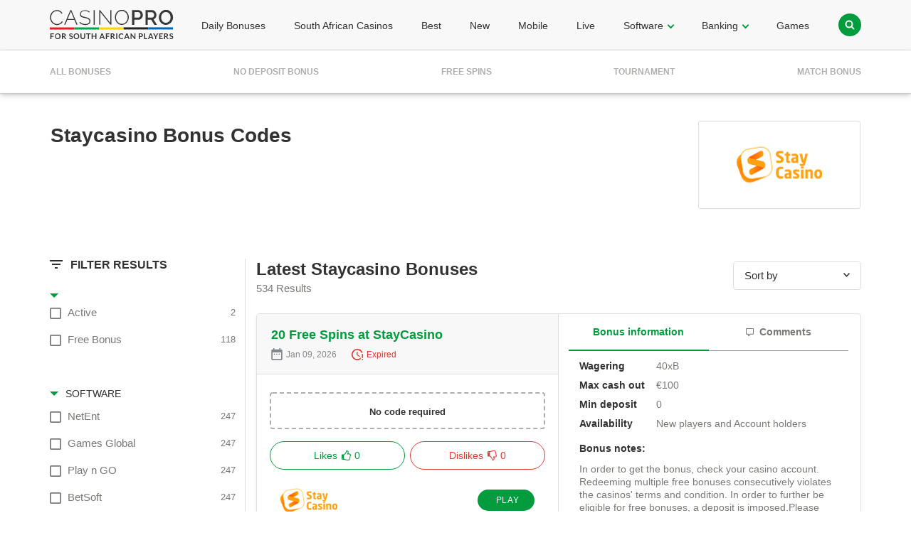

--- FILE ---
content_type: text/html; charset=UTF-8
request_url: https://www.casinopro.co.za/staycasino-bonus-codes
body_size: 14876
content:
<!DOCTYPE html> <html lang="en"> <head> <meta charset="UTF-8"> <meta name="viewport" content="user-scalable=no, width=device-width, initial-scale=1, maximum-scale=1"> <meta name="format-detection" content="telephone=no"> <meta name="format-detection" content="address=no"> <title>StayCasino Bonus Codes</title> <meta name="description" content="StayCasino Bonus Codes for South Africa! Play at StayCasino your favorite games using EXCLUSIVE BONUSES, and start to make REAL MONEY!"> <link rel="preload" href="/public/css/compilations/bundle.css?ver=2.9.3.229" as="style"> <link rel="stylesheet" type="text/css" href="/public/css/compilations/bundle.css?ver=2.9.3.229" media="all"/> <link rel="canonical" href="https://www.casinopro.co.za/staycasino-bonus-codes"> <link rel="shortcut icon" href="/public/favicon.ico" /> </head> <body> <script> (function(i,s,o,g,r,a,m){i['GoogleAnalyticsObject']=r;i[r]=i[r]||function(){ (i[r].q=i[r].q||[]).push(arguments)},i[r].l=1*new Date();a=s.createElement(o), m=s.getElementsByTagName(o)[0];a.async=1;a.src=g;m.parentNode.insertBefore(a,m) })(window,document,'script','https://www.google-analytics.com/analytics.js','ga'); ga('create', 'UA-53837830-1', 'auto'); ga('send', 'pageview'); </script> <div id="site" class="site_big-header"> <header id="site__header"> <div id="site__header-layout"> <div id="mobile-menu-btn"> <svg viewBox="16 16 22.5 14"><path d="M1733,343h21.5a1,1,0,0,1,0,2H1733Zm0,4h18a1,1,0,0,1,0,2h-18Zm0,4h14.5a1,1,0,0,1,0,2H1733Zm0,4h11a1,1,0,0,1,0,2h-11Z" transform="translate(-1717 -327)"/></svg> <svg viewBox="208 18 14 14"><path d="M19,6.41,17.59,5,12,10.59,6.41,5,5,6.41,10.59,12,5,17.59,6.41,19,12,13.41,17.59,19,19,17.59,13.41,12Z" transform="translate(203 13)"/></svg> </div> <a href="/" id="logo"> <svg viewBox="0 0 174 43"> <g transform="translate(7960 3525)"> <g class="st0"> <path class="st1" d="M-7954.2-3492v1.2h-3.5v2.4h3v1.2h-3v3.2h-1.5v-8H-7954.2z"/> <path class="st1" d="M-7944.8-3488c0,0.6-0.1,1.1-0.3,1.6s-0.5,0.9-0.8,1.3c-0.4,0.4-0.8,0.6-1.3,0.9c-0.5,0.2-1,0.3-1.6,0.3 c-0.6,0-1.2-0.1-1.6-0.3c-0.5-0.2-0.9-0.5-1.3-0.9c-0.4-0.4-0.6-0.8-0.8-1.3s-0.3-1-0.3-1.6s0.1-1.1,0.3-1.6 c0.2-0.5,0.5-0.9,0.8-1.3c0.4-0.4,0.8-0.6,1.3-0.8c0.5-0.2,1-0.3,1.6-0.3c0.6,0,1.1,0.1,1.6,0.3c0.5,0.2,0.9,0.5,1.3,0.9 c0.4,0.4,0.6,0.8,0.8,1.3C-7944.9-3489.1-7944.8-3488.6-7944.8-3488z M-7946.4-3488c0-0.4-0.1-0.8-0.2-1.2 c-0.1-0.3-0.3-0.6-0.5-0.9c-0.2-0.2-0.5-0.4-0.8-0.6c-0.3-0.1-0.7-0.2-1-0.2s-0.7,0.1-1.1,0.2c-0.3,0.1-0.6,0.3-0.8,0.6 c-0.2,0.2-0.4,0.5-0.5,0.9c-0.1,0.3-0.2,0.7-0.2,1.2s0.1,0.8,0.2,1.2c0.1,0.3,0.3,0.6,0.5,0.9c0.2,0.2,0.5,0.4,0.8,0.6 c0.3,0.1,0.7,0.2,1.1,0.2s0.7-0.1,1-0.2c0.3-0.1,0.6-0.3,0.8-0.6c0.2-0.2,0.4-0.5,0.5-0.9 C-7946.4-3487.1-7946.4-3487.5-7946.4-3488z"/> <path class="st1" d="M-7941.6-3487.1v3.1h-1.5v-8h2.4c0.5,0,1,0.1,1.4,0.2c0.4,0.1,0.7,0.3,1,0.5c0.2,0.2,0.4,0.4,0.5,0.7 c0.1,0.3,0.2,0.6,0.2,0.9c0,0.3,0,0.5-0.1,0.8c-0.1,0.2-0.2,0.5-0.3,0.6s-0.3,0.4-0.6,0.5c-0.2,0.1-0.5,0.3-0.7,0.4 c0.2,0.1,0.3,0.3,0.5,0.5l2,2.9h-1.3c-0.1,0-0.2,0-0.3-0.1c-0.1-0.1-0.2-0.1-0.2-0.2l-1.7-2.5c-0.1-0.1-0.1-0.2-0.2-0.2 s-0.2-0.1-0.3-0.1H-7941.6z M-7941.6-3488.2h0.9c0.3,0,0.5,0,0.7-0.1c0.2-0.1,0.4-0.2,0.5-0.3c0.1-0.1,0.2-0.3,0.3-0.4 c0.1-0.2,0.1-0.4,0.1-0.6c0-0.4-0.1-0.7-0.4-0.9c-0.3-0.2-0.7-0.3-1.2-0.3h-0.9V-3488.2z"/> <path class="st1" d="M-7928.4-3490.5c0,0.1-0.1,0.1-0.1,0.2s-0.1,0-0.2,0s-0.2,0-0.2-0.1c-0.1-0.1-0.2-0.1-0.3-0.2 c-0.1-0.1-0.3-0.1-0.4-0.2c-0.2-0.1-0.4-0.1-0.6-0.1c-0.2,0-0.4,0-0.5,0.1c-0.2,0-0.3,0.1-0.4,0.2s-0.2,0.2-0.2,0.3 c-0.1,0.1-0.1,0.3-0.1,0.4c0,0.2,0.1,0.3,0.2,0.5c0.1,0.1,0.2,0.2,0.4,0.3s0.4,0.2,0.6,0.2s0.4,0.1,0.7,0.2 c0.2,0.1,0.5,0.2,0.7,0.3c0.2,0.1,0.4,0.2,0.6,0.4c0.2,0.2,0.3,0.4,0.4,0.6s0.2,0.5,0.2,0.8c0,0.4-0.1,0.7-0.2,1s-0.3,0.6-0.5,0.8 c-0.2,0.2-0.5,0.4-0.9,0.6c-0.3,0.1-0.7,0.2-1.2,0.2c-0.3,0-0.5,0-0.7-0.1s-0.5-0.1-0.7-0.2c-0.2-0.1-0.4-0.2-0.6-0.3 c-0.2-0.1-0.4-0.3-0.5-0.4l0.4-0.7c0-0.1,0.1-0.1,0.1-0.1c0.1,0,0.1-0.1,0.2-0.1c0.1,0,0.2,0,0.3,0.1c0.1,0.1,0.2,0.2,0.4,0.3 c0.1,0.1,0.3,0.2,0.5,0.3c0.2,0.1,0.4,0.1,0.7,0.1c0.4,0,0.7-0.1,1-0.3c0.2-0.2,0.3-0.5,0.3-0.9c0-0.2-0.1-0.4-0.2-0.5 s-0.2-0.2-0.4-0.3s-0.4-0.2-0.6-0.2c-0.2-0.1-0.4-0.1-0.7-0.2c-0.2-0.1-0.5-0.2-0.7-0.3c-0.2-0.1-0.4-0.2-0.6-0.4 s-0.3-0.4-0.4-0.6s-0.2-0.6-0.2-0.9c0-0.3,0.1-0.6,0.2-0.8c0.1-0.3,0.3-0.5,0.5-0.7c0.2-0.2,0.5-0.4,0.8-0.5 c0.3-0.1,0.7-0.2,1.1-0.2c0.5,0,0.9,0.1,1.3,0.2c0.4,0.1,0.7,0.4,1,0.6L-7928.4-3490.5z"/> <path class="st1" d="M-7918.6-3488c0,0.6-0.1,1.1-0.3,1.6s-0.5,0.9-0.8,1.3c-0.4,0.4-0.8,0.6-1.3,0.9c-0.5,0.2-1,0.3-1.6,0.3 c-0.6,0-1.2-0.1-1.6-0.3c-0.5-0.2-0.9-0.5-1.3-0.9c-0.4-0.4-0.6-0.8-0.8-1.3s-0.3-1-0.3-1.6s0.1-1.1,0.3-1.6 c0.2-0.5,0.5-0.9,0.8-1.3c0.4-0.4,0.8-0.6,1.3-0.8c0.5-0.2,1-0.3,1.6-0.3c0.6,0,1.1,0.1,1.6,0.3c0.5,0.2,0.9,0.5,1.3,0.9 c0.4,0.4,0.6,0.8,0.8,1.3C-7918.7-3489.1-7918.6-3488.6-7918.6-3488z M-7920.1-3488c0-0.4-0.1-0.8-0.2-1.2 c-0.1-0.3-0.3-0.6-0.5-0.9c-0.2-0.2-0.5-0.4-0.8-0.6c-0.3-0.1-0.7-0.2-1-0.2s-0.7,0.1-1.1,0.2c-0.3,0.1-0.6,0.3-0.8,0.6 c-0.2,0.2-0.4,0.5-0.5,0.9c-0.1,0.3-0.2,0.7-0.2,1.2s0.1,0.8,0.2,1.2c0.1,0.3,0.3,0.6,0.5,0.9c0.2,0.2,0.5,0.4,0.8,0.6 c0.3,0.1,0.7,0.2,1.1,0.2s0.7-0.1,1-0.2c0.3-0.1,0.6-0.3,0.8-0.6c0.2-0.2,0.4-0.5,0.5-0.9 C-7920.2-3487.1-7920.1-3487.5-7920.1-3488z"/> <path class="st1" d="M-7913.7-3485.2c0.3,0,0.5,0,0.8-0.1c0.2-0.1,0.4-0.2,0.6-0.4c0.2-0.2,0.3-0.4,0.4-0.6 c0.1-0.2,0.1-0.5,0.1-0.8v-4.8h1.5v4.8c0,0.5-0.1,0.9-0.2,1.3s-0.4,0.7-0.7,1c-0.3,0.3-0.6,0.5-1,0.7c-0.4,0.2-0.9,0.2-1.4,0.2 s-1-0.1-1.4-0.2c-0.4-0.2-0.8-0.4-1-0.7c-0.3-0.3-0.5-0.6-0.7-1c-0.2-0.4-0.2-0.8-0.2-1.3v-4.8h1.5v4.8c0,0.3,0,0.6,0.1,0.8 c0.1,0.2,0.2,0.5,0.4,0.6c0.2,0.2,0.3,0.3,0.6,0.4C-7914.2-3485.2-7914-3485.2-7913.7-3485.2z"/> <path class="st1" d="M-7902.7-3492v1.2h-2.4v6.7h-1.5v-6.7h-2.4v-1.2H-7902.7z"/> <path class="st1" d="M-7894.5-3484h-1.5v-3.5h-3.7v3.5h-1.5v-8h1.5v3.4h3.7v-3.4h1.5V-3484z"/> <path class="st1" d="M-7882.7-3484h-1.1c-0.1,0-0.2,0-0.3-0.1c-0.1-0.1-0.1-0.1-0.2-0.2l-0.6-1.6h-3.3l-0.6,1.6 c0,0.1-0.1,0.2-0.2,0.2c-0.1,0.1-0.2,0.1-0.3,0.1h-1.1l3.1-8h1.5L-7882.7-3484z M-7887.9-3487h2.5l-1-2.6c0-0.1-0.1-0.3-0.1-0.4 c-0.1-0.2-0.1-0.3-0.2-0.5c-0.1,0.2-0.1,0.4-0.2,0.5c0,0.2-0.1,0.3-0.1,0.4L-7887.9-3487z"/> <path class="st1" d="M-7876.3-3492v1.2h-3.5v2.4h3v1.2h-3v3.2h-1.5v-8H-7876.3z"/> <path class="st1" d="M-7873.1-3487.1v3.1h-1.5v-8h2.4c0.5,0,1,0.1,1.4,0.2c0.4,0.1,0.7,0.3,1,0.5c0.2,0.2,0.4,0.4,0.5,0.7 c0.1,0.3,0.2,0.6,0.2,0.9c0,0.3,0,0.5-0.1,0.8s-0.2,0.5-0.3,0.6s-0.3,0.4-0.6,0.5c-0.2,0.1-0.5,0.3-0.7,0.4 c0.2,0.1,0.3,0.3,0.5,0.5l2,2.9h-1.3c-0.1,0-0.2,0-0.3-0.1c-0.1-0.1-0.2-0.1-0.2-0.2l-1.7-2.5c-0.1-0.1-0.1-0.2-0.2-0.2 s-0.2-0.1-0.3-0.1H-7873.1z M-7873.1-3488.2h0.9c0.3,0,0.5,0,0.7-0.1c0.2-0.1,0.4-0.2,0.5-0.3c0.1-0.1,0.2-0.3,0.3-0.4 c0.1-0.2,0.1-0.4,0.1-0.6c0-0.4-0.1-0.7-0.4-0.9c-0.3-0.2-0.7-0.3-1.2-0.3h-0.9V-3488.2z"/> <path class="st1" d="M-7865.2-3484h-1.5v-8h1.5V-3484z"/> <path class="st1" d="M-7857.4-3485.9c0.1,0,0.2,0,0.2,0.1l0.6,0.6c-0.3,0.4-0.7,0.7-1.2,0.9c-0.5,0.2-1,0.3-1.7,0.3 c-0.6,0-1.1-0.1-1.6-0.3c-0.5-0.2-0.9-0.5-1.2-0.8c-0.3-0.4-0.6-0.8-0.8-1.3c-0.2-0.5-0.3-1-0.3-1.6c0-0.6,0.1-1.1,0.3-1.6 s0.5-0.9,0.8-1.3s0.8-0.6,1.3-0.8c0.5-0.2,1.1-0.3,1.7-0.3c0.6,0,1.1,0.1,1.5,0.3s0.8,0.4,1.1,0.8l-0.5,0.7c0,0-0.1,0.1-0.1,0.1 c0,0-0.1,0-0.2,0c-0.1,0-0.2,0-0.3-0.1c-0.1-0.1-0.2-0.1-0.3-0.2s-0.3-0.1-0.5-0.2c-0.2-0.1-0.5-0.1-0.8-0.1c-0.4,0-0.7,0.1-1,0.2 c-0.3,0.1-0.6,0.3-0.8,0.6c-0.2,0.2-0.4,0.5-0.5,0.9s-0.2,0.7-0.2,1.2c0,0.4,0.1,0.8,0.2,1.2c0.1,0.3,0.3,0.6,0.5,0.9 c0.2,0.2,0.5,0.4,0.8,0.5c0.3,0.1,0.6,0.2,0.9,0.2c0.2,0,0.4,0,0.5,0c0.2,0,0.3-0.1,0.5-0.1c0.1,0,0.3-0.1,0.4-0.2 s0.2-0.2,0.4-0.3c0,0,0.1-0.1,0.1-0.1C-7857.5-3485.9-7857.4-3485.9-7857.4-3485.9z"/> <path class="st1" d="M-7847.9-3484h-1.1c-0.1,0-0.2,0-0.3-0.1c-0.1-0.1-0.1-0.1-0.2-0.2l-0.6-1.6h-3.3l-0.6,1.6 c0,0.1-0.1,0.2-0.2,0.2s-0.2,0.1-0.3,0.1h-1.1l3.1-8h1.5L-7847.9-3484z M-7853.1-3487h2.5l-1-2.6c0-0.1-0.1-0.3-0.1-0.4 c-0.1-0.2-0.1-0.3-0.2-0.5c-0.1,0.2-0.1,0.4-0.2,0.5c0,0.2-0.1,0.3-0.1,0.4L-7853.1-3487z"/> <path class="st1" d="M-7845.6-3491.9c0,0,0.1,0,0.1,0s0.1,0,0.1,0.1c0,0,0.1,0.1,0.1,0.1l4.2,5.3c0-0.1,0-0.3,0-0.4 c0-0.1,0-0.2,0-0.3v-4.8h1.3v8h-0.8c-0.1,0-0.2,0-0.3-0.1c-0.1,0-0.2-0.1-0.2-0.2l-4.2-5.3c0,0.1,0,0.2,0,0.3c0,0.1,0,0.2,0,0.3 v4.9h-1.3v-8h0.8C-7845.7-3492-7845.7-3492-7845.6-3491.9z"/> <path class="st1" d="M-7833.5-3486.8v2.8h-1.5v-8h2.6c0.5,0,1,0.1,1.4,0.2c0.4,0.1,0.7,0.3,1,0.5c0.3,0.2,0.4,0.5,0.6,0.8 c0.1,0.3,0.2,0.7,0.2,1c0,0.4-0.1,0.7-0.2,1.1c-0.1,0.3-0.3,0.6-0.6,0.8c-0.3,0.2-0.6,0.4-1,0.5c-0.4,0.1-0.8,0.2-1.4,0.2H-7833.5 z M-7833.5-3488h1.1c0.3,0,0.5,0,0.7-0.1c0.2-0.1,0.4-0.2,0.5-0.3c0.1-0.1,0.2-0.3,0.3-0.5s0.1-0.4,0.1-0.6c0-0.2,0-0.4-0.1-0.6 c-0.1-0.2-0.2-0.3-0.3-0.4c-0.1-0.1-0.3-0.2-0.5-0.3c-0.2-0.1-0.4-0.1-0.7-0.1h-1.1V-3488z"/> <path class="st1" d="M-7826.1-3485.2h3.2v1.2h-4.7v-8h1.5V-3485.2z"/> <path class="st1" d="M-7814.4-3484h-1.1c-0.1,0-0.2,0-0.3-0.1c-0.1-0.1-0.1-0.1-0.2-0.2l-0.6-1.6h-3.3l-0.6,1.6 c0,0.1-0.1,0.2-0.2,0.2s-0.2,0.1-0.3,0.1h-1.1l3.1-8h1.5L-7814.4-3484z M-7819.5-3487h2.5l-1-2.6c0-0.1-0.1-0.3-0.1-0.4 c-0.1-0.2-0.1-0.3-0.2-0.5c-0.1,0.2-0.1,0.4-0.2,0.5c0,0.2-0.1,0.3-0.1,0.4L-7819.5-3487z"/> <path class="st1" d="M-7810.5-3487.1v3.1h-1.5v-3.1l-2.9-4.9h1.3c0.1,0,0.2,0,0.3,0.1s0.1,0.1,0.2,0.2l1.5,2.7 c0.1,0.2,0.2,0.3,0.2,0.4c0.1,0.1,0.1,0.3,0.2,0.4c0-0.1,0.1-0.3,0.2-0.4c0.1-0.1,0.1-0.3,0.2-0.4l1.4-2.7c0-0.1,0.1-0.2,0.2-0.2 c0.1-0.1,0.2-0.1,0.3-0.1h1.3L-7810.5-3487.1z"/> <path class="st1" d="M-7801.3-3492v1.2h-3.5v2.2h2.8v1.1h-2.8v2.2h3.5v1.2h-5v-8H-7801.3z"/> <path class="st1" d="M-7797.9-3487.1v3.1h-1.5v-8h2.4c0.5,0,1,0.1,1.4,0.2c0.4,0.1,0.7,0.3,1,0.5c0.2,0.2,0.4,0.4,0.5,0.7 c0.1,0.3,0.2,0.6,0.2,0.9c0,0.3,0,0.5-0.1,0.8s-0.2,0.5-0.3,0.6s-0.3,0.4-0.6,0.5c-0.2,0.1-0.5,0.3-0.7,0.4 c0.2,0.1,0.3,0.3,0.5,0.5l2,2.9h-1.3c-0.1,0-0.2,0-0.3-0.1c-0.1-0.1-0.2-0.1-0.2-0.2l-1.7-2.5c-0.1-0.1-0.1-0.2-0.2-0.2 s-0.2-0.1-0.3-0.1H-7797.9z M-7797.9-3488.2h0.9c0.3,0,0.5,0,0.7-0.1c0.2-0.1,0.4-0.2,0.5-0.3c0.1-0.1,0.2-0.3,0.3-0.4 c0.1-0.2,0.1-0.4,0.1-0.6c0-0.4-0.1-0.7-0.4-0.9c-0.3-0.2-0.7-0.3-1.2-0.3h-0.9V-3488.2z"/> <path class="st1" d="M-7787.4-3490.5c0,0.1-0.1,0.1-0.1,0.2s-0.1,0-0.2,0c-0.1,0-0.2,0-0.2-0.1c-0.1-0.1-0.2-0.1-0.3-0.2 c-0.1-0.1-0.3-0.1-0.4-0.2s-0.4-0.1-0.6-0.1c-0.2,0-0.4,0-0.5,0.1c-0.2,0-0.3,0.1-0.4,0.2c-0.1,0.1-0.2,0.2-0.2,0.3 c-0.1,0.1-0.1,0.3-0.1,0.4c0,0.2,0.1,0.3,0.2,0.5c0.1,0.1,0.2,0.2,0.4,0.3s0.4,0.2,0.6,0.2c0.2,0.1,0.4,0.1,0.7,0.2 c0.2,0.1,0.5,0.2,0.7,0.3c0.2,0.1,0.4,0.2,0.6,0.4c0.2,0.2,0.3,0.4,0.4,0.6s0.2,0.5,0.2,0.8c0,0.4-0.1,0.7-0.2,1s-0.3,0.6-0.5,0.8 c-0.2,0.2-0.5,0.4-0.9,0.6s-0.7,0.2-1.2,0.2c-0.3,0-0.5,0-0.7-0.1c-0.2,0-0.5-0.1-0.7-0.2c-0.2-0.1-0.4-0.2-0.6-0.3 c-0.2-0.1-0.4-0.3-0.5-0.4l0.4-0.7c0-0.1,0.1-0.1,0.1-0.1c0.1,0,0.1-0.1,0.2-0.1c0.1,0,0.2,0,0.3,0.1s0.2,0.2,0.4,0.3 c0.1,0.1,0.3,0.2,0.5,0.3s0.4,0.1,0.7,0.1c0.4,0,0.7-0.1,1-0.3c0.2-0.2,0.3-0.5,0.3-0.9c0-0.2-0.1-0.4-0.2-0.5 c-0.1-0.1-0.2-0.2-0.4-0.3s-0.4-0.2-0.6-0.2c-0.2-0.1-0.4-0.1-0.7-0.2c-0.2-0.1-0.5-0.2-0.7-0.3c-0.2-0.1-0.4-0.2-0.6-0.4 c-0.2-0.2-0.3-0.4-0.4-0.6c-0.1-0.2-0.2-0.6-0.2-0.9c0-0.3,0.1-0.6,0.2-0.8s0.3-0.5,0.5-0.7c0.2-0.2,0.5-0.4,0.8-0.5 c0.3-0.1,0.7-0.2,1.1-0.2c0.5,0,0.9,0.1,1.3,0.2c0.4,0.1,0.7,0.4,1,0.6L-7787.4-3490.5z"/> </g> <g id="CasinoPro_Logo" transform="translate(390 21.041)"> <path id="Path_1" class="st2" d="M-8349.8-3535.6c0-1.3,0.2-2.5,0.7-3.7c0.4-1.2,1.1-2.3,1.9-3.3c0.9-1,1.9-1.8,3.1-2.4 c1.3-0.6,2.7-0.9,4.2-0.9c1.7-0.1,3.3,0.4,4.7,1.3c1.3,0.8,2.3,1.9,2.9,3.3l-1.2,0.7c-0.3-0.7-0.8-1.3-1.3-1.8 c-0.5-0.5-1-0.9-1.6-1.2c-0.6-0.3-1.2-0.5-1.8-0.7c-0.6-0.1-1.2-0.2-1.8-0.2c-1.2,0-2.4,0.3-3.5,0.8c-1,0.5-1.9,1.2-2.6,2.1 c-0.7,0.9-1.2,1.9-1.6,2.9c-0.4,1-0.5,2.1-0.5,3.3c0,2.4,0.8,4.6,2.4,6.4c0.7,0.8,1.6,1.5,2.6,2c1,0.5,2.1,0.8,3.3,0.8 c0.6,0,1.3-0.1,1.9-0.2c0.7-0.2,1.3-0.4,1.9-0.7c0.6-0.3,1.2-0.8,1.7-1.3c0.5-0.5,1-1.1,1.3-1.8l1.3,0.6c-0.3,0.8-0.8,1.5-1.4,2.1 c-0.6,0.6-1.3,1.1-2,1.5c-0.7,0.4-1.5,0.7-2.4,0.9c-0.8,0.2-1.6,0.3-2.4,0.3c-1.4,0-2.7-0.3-3.9-0.9c-1.2-0.6-2.2-1.4-3.1-2.4 c-0.9-1-1.5-2.2-2-3.4C-8349.6-3533-8349.8-3534.3-8349.8-3535.6L-8349.8-3535.6z"/> <path id="Path_2" class="st2" d="M-8321.1-3545.9h1.3l8.8,20.7h-1.6l-2.9-6.8h-9.9l-2.9,6.8h-1.6L-8321.1-3545.9z M-8315.9-3533.2 l-4.5-10.9l-4.6,10.9H-8315.9z"/> <path id="Path_3" class="st2" d="M-8294.8-3542.4c-1.5-1.6-3.6-2.4-5.7-2.3c-1.6-0.1-3.1,0.3-4.4,1.2c-0.9,0.8-1.4,1.9-1.4,3.1 c0,0.6,0.1,1.1,0.3,1.7c0.3,0.5,0.6,0.9,1.1,1.1c0.6,0.4,1.2,0.6,1.9,0.8c0.8,0.2,1.7,0.4,2.7,0.7c1.1,0.2,2.1,0.5,3,0.8 c0.8,0.2,1.6,0.6,2.3,1.1c0.6,0.4,1.1,0.9,1.5,1.6c0.4,0.7,0.5,1.5,0.5,2.3c0,0.8-0.2,1.7-0.5,2.4c-0.4,0.7-0.9,1.3-1.5,1.7 c-0.7,0.5-1.5,0.8-2.3,1c-1,0.2-2,0.4-3,0.3c-3,0.1-6-1-8.2-3.1l0.8-1.2c0.9,0.9,2,1.7,3.2,2.2c1.4,0.6,2.8,0.8,4.3,0.8 c1.5,0.1,3-0.3,4.3-1c1-0.7,1.6-1.8,1.5-3c0-0.6-0.1-1.2-0.4-1.7c-0.3-0.5-0.7-0.9-1.2-1.2c-0.6-0.4-1.3-0.7-2-0.9 c-0.8-0.3-1.8-0.5-2.9-0.7c-1.1-0.2-2.1-0.5-2.9-0.7c-0.8-0.2-1.5-0.6-2.1-1c-0.5-0.4-1-0.9-1.3-1.4c-0.3-0.7-0.5-1.4-0.4-2.1 c0-0.9,0.2-1.7,0.5-2.5c0.4-0.7,0.9-1.3,1.5-1.8c0.7-0.5,1.5-0.9,2.3-1.1c1-0.3,2-0.4,3-0.4c1.2,0,2.4,0.2,3.6,0.6 c1.1,0.4,2,1,2.9,1.8L-8294.8-3542.4z"/> <path id="Path_4" class="st2" d="M-8288.4-3525.1v-20.7h1.5v20.7H-8288.4z"/> <path id="Path_5" class="st2" d="M-8279.1-3543.1v17.9h-1.5v-20.7h1.1l14.6,18.3v-18.3h1.5v20.7h-1.4L-8279.1-3543.1z"/> <path id="Path_6" class="st2" d="M-8248.8-3525c-1.4,0-2.7-0.3-3.9-0.9c-1.2-0.6-2.2-1.4-3.1-2.4c-0.9-1-1.5-2.1-2-3.4 c-0.5-1.2-0.7-2.6-0.7-3.9c0-1.4,0.2-2.7,0.7-4c0.5-1.2,1.2-2.4,2-3.4c0.9-1,1.9-1.8,3.1-2.3c1.2-0.6,2.5-0.9,3.9-0.9 c1.4,0,2.7,0.3,4,0.9c1.2,0.6,2.2,1.4,3.1,2.4c0.9,1,1.5,2.1,2,3.4c1.4,3.8,0.6,8.1-2.1,11.2c-0.9,1-1.9,1.7-3.1,2.3 C-8246.1-3525.3-8247.5-3525-8248.8-3525z M-8257-3535.5c0,1.2,0.2,2.3,0.6,3.4c0.4,1.1,1,2.1,1.7,2.9c0.7,0.8,1.6,1.5,2.6,2 c1,0.5,2.2,0.8,3.3,0.8c1.2,0,2.3-0.3,3.4-0.8c1-0.5,1.9-1.2,2.6-2.1c2.2-2.7,2.8-6.4,1.6-9.7c-0.4-1.1-1-2.1-1.7-2.9 c-0.7-0.8-1.6-1.5-2.6-2c-1-0.5-2.1-0.8-3.3-0.8c-1.2,0-2.3,0.3-3.4,0.8c-1,0.5-1.9,1.2-2.6,2.1c-0.7,0.9-1.3,1.9-1.7,2.9 C-8256.8-3537.8-8257-3536.6-8257-3535.5L-8257-3535.5z"/> <path id="Path_7" class="st2" d="M-8234.4-3525.1v-20.7h8.7c0.9,0,1.8,0.2,2.6,0.6c0.8,0.4,1.5,0.9,2,1.5c0.6,0.6,1,1.4,1.3,2.2 c0.3,0.8,0.5,1.6,0.5,2.5c0,0.9-0.1,1.7-0.4,2.5c-0.3,0.8-0.7,1.5-1.3,2.2c-0.5,0.6-1.2,1.2-2,1.5c-0.8,0.4-1.7,0.6-2.6,0.6h-5.6 v7.2H-8234.4z M-8231.1-3535.3h5.4c0.4,0,0.9-0.1,1.3-0.3c0.4-0.2,0.7-0.5,1-0.8c0.3-0.4,0.5-0.8,0.6-1.2c0.2-0.5,0.2-1,0.2-1.5 c0-0.5-0.1-1.1-0.3-1.6c-0.2-0.4-0.4-0.9-0.7-1.2c-0.3-0.3-0.7-0.6-1.1-0.8c-0.4-0.2-0.8-0.3-1.2-0.3h-5.2L-8231.1-3535.3z"/> <path id="Path_8" class="st2" d="M-8215.6-3525.1v-20.7h9c0.9,0,1.8,0.2,2.6,0.6c0.8,0.4,1.5,0.9,2,1.5c0.6,0.6,1,1.4,1.3,2.2 c0.3,0.8,0.5,1.6,0.5,2.5c0,0.7-0.1,1.4-0.3,2c-0.2,0.6-0.5,1.2-0.8,1.8c-0.3,0.5-0.8,1-1.3,1.4c-0.5,0.4-1.1,0.7-1.7,0.9l4.9,7.9 h-3.7l-4.5-7.2h-4.8v7.2H-8215.6z M-8212.3-3535.3h5.7c0.4,0,0.9-0.1,1.3-0.3c0.4-0.2,0.7-0.5,1-0.8c0.3-0.4,0.5-0.8,0.6-1.2 c0.2-0.5,0.2-1,0.2-1.5c0-0.5-0.1-1-0.3-1.5c-0.2-0.4-0.4-0.9-0.7-1.2c-0.3-0.3-0.7-0.6-1.1-0.8c-0.4-0.2-0.8-0.3-1.2-0.3h-5.6 L-8212.3-3535.3z"/> <path id="Path_9" class="st2" d="M-8187-3525c-1.4,0-2.8-0.3-4-0.9c-1.2-0.6-2.3-1.4-3.1-2.4c-0.9-1-1.6-2.1-2-3.4 c-0.5-1.2-0.7-2.6-0.7-3.9c0-1.4,0.3-2.7,0.8-4c0.5-1.2,1.2-2.4,2.1-3.4c0.9-1,2-1.8,3.2-2.3c1.2-0.6,2.6-0.9,4-0.9 c1.4,0,2.8,0.3,4,0.9c1.2,0.6,2.3,1.4,3.1,2.4c0.9,1,1.6,2.1,2,3.4c1,2.5,1,5.3,0,7.8c-0.5,1.2-1.2,2.4-2.1,3.3 c-0.9,1-2,1.7-3.2,2.3C-8184.3-3525.3-8185.6-3525-8187-3525z M-8193.6-3535.5c0,1,0.2,1.9,0.5,2.8c0.3,0.9,0.7,1.7,1.3,2.4 c0.6,0.7,1.3,1.3,2.1,1.7c0.9,0.4,1.8,0.6,2.7,0.6c1,0,1.9-0.2,2.8-0.7c0.8-0.4,1.5-1,2.1-1.7c0.6-0.7,1-1.5,1.3-2.4 c0.6-1.8,0.6-3.8,0-5.6c-0.3-0.9-0.7-1.7-1.3-2.4c-0.6-0.7-1.3-1.3-2.1-1.7c-1.7-0.8-3.8-0.8-5.5,0c-0.8,0.4-1.5,1-2.1,1.7 c-0.6,0.7-1,1.5-1.3,2.4C-8193.5-3537.4-8193.6-3536.4-8193.6-3535.5L-8193.6-3535.5z"/> <rect id="Rectangle_2" x="-8350" y="-3521.5" class="st3" width="34.6" height="3"/> <rect id="Rectangle_3" x="-8315.4" y="-3521.5" class="st4" width="34.6" height="3"/> <rect id="Rectangle_4" x="-8280.8" y="-3521.5" class="st5" width="34.6" height="3"/> <rect id="Rectangle_5" x="-8246.2" y="-3521.6" class="st6" width="34.6" height="3"/> <rect id="Rectangle_6" x="-8211.6" y="-3521.6" class="st7" width="34.6" height="3"/> </g> </g> </svg> </a> <nav id="menu"> <ul> <li><a href="/south-africa-casino-bonus" class="menu__item menu__item-sub ">Daily Bonuses</a></li> <li><a href="/online-casino-south-africa" class="menu__item menu__item-sub ">South African Casinos</a></li> <li><a href="/best-online-casinos-south-africa" class="menu__item menu__item-sub ">Best</a></li> <li><a href="/new-online-casinos-south-africa" class="menu__item menu__item-sub ">New</a></li> <li><a href="/mobile-casinos-south-africa" class="menu__item menu__item-sub ">Mobile</a></li> <li><a href="/live-casinos-south-africa" class="menu__item menu__item-sub ">Live</a></li> <li> <a class="menu__item menu__open-sub-menu ">Software</a> <div class="menu__sub-menu"> <ul> <li><a href="/netent-casinos" class="menu__item ">NetEnt</a></li> <li><a href="/playtech-casinos" class="menu__item ">Playtech</a></li> <li><a href="/games-global-casinos" class="menu__item ">Games Global</a></li> <li><a href="/rival-casinos" class="menu__item ">Rival</a></li> <li><a href="/rtg-casinos" class="menu__item ">RTG</a></li> <li><a href="/betsoft-casinos" class="menu__item ">BetSoft</a></li> <li><a href="/igt-casinos" class="menu__item ">IGT</a></li> <li><a href="/nextgen-gaming-casinos" class="menu__item ">NextGen Gaming</a></li> <li><a href="/play-n-go-casinos" class="menu__item ">Play n GO</a></li> </ul> </div> </li> <li> <a class="menu__item menu__open-sub-menu ">Banking</a> <div class="menu__sub-menu"> <ul> <li><a href="/banking/skrill-casinos" class="menu__item ">Skrill</a></li> <li><a href="/banking/neteller-casinos" class="menu__item ">Neteller</a></li> <li><a href="/banking/payz-casinos" class="menu__item ">Payz</a></li> <li><a href="/banking/paypal-casinos" class="menu__item ">PayPal</a></li> <li><a href="/banking/paysafecard-casinos" class="menu__item ">paysafecard</a></li> </ul> </div> </li> <li><a href="/free-casino-games" class="menu__item menu__item-sub ">Games</a></li> </ul> </nav> <div id="search"> <span id="search__btn-open"> <svg viewBox="47.5 15.5 14 14"><path d="M9-10.214a3.5,3.5,0,0,1-3.5,3.5,3.5,3.5,0,0,1-3.5-3.5,3.5,3.5,0,0,1,3.5-3.5A3.5,3.5,0,0,1,9-10.214Zm4,6.5a1.006,1.006,0,0,0-.289-.7L10.031-7.1A5.487,5.487,0,0,0,11-10.214a5.5,5.5,0,0,0-5.5-5.5,5.5,5.5,0,0,0-5.5,5.5,5.5,5.5,0,0,0,5.5,5.5,5.487,5.487,0,0,0,3.117-.969L11.3-3.011a.98.98,0,0,0,.7.3A1.007,1.007,0,0,0,13-3.714Z" transform="translate(48 31.714)"/></svg> </span> <div id="search__form"> <button id="search__btn-cancel"> <svg viewBox="368 16 14 14"><path d="M18.16,10.2v1.768H7.554l4.861,4.861L11.16,18.08l-7-7,7-7,1.255,1.255L7.554,10.2Z" transform="translate(363.84 11.92)"></path></svg> </button> <input type="input" placeholder="Search"/> <button type="submit" id="search__btn-find"> <svg viewBox="156 113 17.49 17.49"> <path d="M15.5,14h-.79l-.28-.27a6.51,6.51,0,1,0-.7.7l.27.28v.79l5,4.99L20.49,19Zm-6,0A4.5,4.5,0,1,1,14,9.5,4.494,4.494,0,0,1,9.5,14Z" transform="translate(153 110)"/> </svg> </button> <button type="submit" id="search__btn-update"> <svg viewBox="208 18 14 14"><path d="M19,6.41,17.59,5,12,10.59,6.41,5,5,6.41,10.59,12,5,17.59,6.41,19,12,13.41,17.59,19,19,17.59,13.41,12Z" transform="translate(203 13)"/></svg> </button> </div> </div> </div> <div id="sub-menu" class="start"> <div id="sub-menu__swiper" class="swiper-container"> <div class="swiper-wrapper"> <a href="/south-africa-casino-bonus" class="sub-menu__item swiper-slide ">All Bonuses</a> <a href="/south-africa-no-deposit-bonus" class="sub-menu__item swiper-slide ">No Deposit Bonus</a> <a href="/south-africa-free-spins" class="sub-menu__item swiper-slide ">Free Spins</a> <a href="/south-africa-tournament" class="sub-menu__item swiper-slide ">Tournament</a> <a href="/south-africa-match-bonus" class="sub-menu__item swiper-slide ">Match Bonus</a> </div> </div> </div> </header> <div id="site__content" data-page-template="daily-bonuses"> <div id="daily-bonuses__intro"> <div id="main-title"> <span> <img class="lazy_loaded" data-src="/public/img/sync/casino_logo_light/120x80/stay_casino.png" alt="Staycasino logo" title="Staycasino"/> </span> </div> <div id="intro__content" class="full-width"> <h1>Staycasino Bonus Codes</h1> <!-- <span id="intro__more">Read More</span>--> </div> <!-- <div id="my-sidebar"></div> --> </div> <div id="revision" class="daily-bonuses"> <aside id="filter"> <div id="filter__head"> <strong> <svg viewBox="112 16 18 12"><path d="M6,13H18V11H6M3,6V8H21V6M10,18h4V16H10Z" transform="translate(109 10)"/></svg> FILTER RESULTS </strong> <a href="#" class="btn btn_4" id="filter__done">DONE</a> <a href="#" id="filter__result-reset" class="filter-reset"> <svg viewBox="144.07 48 15.93 18.93"><path d="M16.89,15.5l1.42,1.39A7.906,7.906,0,0,0,19.93,13H17.91a6.084,6.084,0,0,1-1.02,2.5M13,17.9v2.02a7.924,7.924,0,0,0,3.9-1.61l-1.44-1.44A5.786,5.786,0,0,1,13,17.9M19.93,11a7.906,7.906,0,0,0-1.62-3.89L16.89,8.53A5.806,5.806,0,0,1,17.91,11M15.55,5.55,11,1V4.07a7.992,7.992,0,0,0,0,15.86V17.91A5.993,5.993,0,0,1,11,6.09V10Z" transform="translate(140.07 47)"/></svg> <span>Reset filters</span> </a> </div> <div id="filter__result"> <span>Results: <span id="filter__result-find"></span><span class="total_results">534</span>&nbsp;/&nbsp;534</span> </div> <form method="get" action="/" id="filter__wrap" data-category="8" data-category-value="2452"> <dl class="filter__frame "> <dt class="filter__frame-topic"> <svg viewBox="146 23 12 6"><path d="M7,10l6,6,6-6Z" transform="translate(139 13)"/></svg> <span></span> </dt> <dd> <label class="nice-checkbox"> <input type="checkbox" value="Active" data-category-id="6" data-entity-id="3"/> <span> <span> <span class="nice-checkbox__svg"> <svg viewBox="16 48 16 16"><path d="M17.222,4.778V17.222H4.778V4.778Zm0-1.778H4.778A1.783,1.783,0,0,0,3,4.778V17.222A1.783,1.783,0,0,0,4.778,19H17.222A1.783,1.783,0,0,0,19,17.222V4.778A1.783,1.783,0,0,0,17.222,3Z" transform="translate(13 45)"/></svg> <svg viewBox="47.5 47.5 17.207 17"><path d="M16.208,2.208H3.792V-10.208h8.875V-12H3.792a1.748,1.748,0,0,0-1.292.5A1.748,1.748,0,0,0,2-10.208V2.208a1.729,1.729,0,0,0,.521,1.271A1.729,1.729,0,0,0,3.792,4H16.208a1.729,1.729,0,0,0,1.271-.521A1.729,1.729,0,0,0,18,2.208V-4.875H16.208ZM6.375-5.708l-1.25,1.25,4,4L18-9.333l-1.25-1.25L9.125-2.958Z" transform="translate(46 60)"/></svg> </span> <span class="filter__name">Active</span> </span> <span class="filter__number">2</span> </span> </label> <label class="nice-checkbox"> <input type="checkbox" value="Free Bonus" data-category-id="6" data-entity-id="2"/> <span> <span> <span class="nice-checkbox__svg"> <svg viewBox="16 48 16 16"><path d="M17.222,4.778V17.222H4.778V4.778Zm0-1.778H4.778A1.783,1.783,0,0,0,3,4.778V17.222A1.783,1.783,0,0,0,4.778,19H17.222A1.783,1.783,0,0,0,19,17.222V4.778A1.783,1.783,0,0,0,17.222,3Z" transform="translate(13 45)"/></svg> <svg viewBox="47.5 47.5 17.207 17"><path d="M16.208,2.208H3.792V-10.208h8.875V-12H3.792a1.748,1.748,0,0,0-1.292.5A1.748,1.748,0,0,0,2-10.208V2.208a1.729,1.729,0,0,0,.521,1.271A1.729,1.729,0,0,0,3.792,4H16.208a1.729,1.729,0,0,0,1.271-.521A1.729,1.729,0,0,0,18,2.208V-4.875H16.208ZM6.375-5.708l-1.25,1.25,4,4L18-9.333l-1.25-1.25L9.125-2.958Z" transform="translate(46 60)"/></svg> </span> <span class="filter__name">Free Bonus</span> </span> <span class="filter__number">118</span> </span> </label> </dd> </dl> <dl class="filter__frame "> <dt class="filter__frame-topic"> <svg viewBox="146 23 12 6"><path d="M7,10l6,6,6-6Z" transform="translate(139 13)"/></svg> <span>Software</span> </dt> <dd> <label class="nice-checkbox"> <input type="checkbox" value="NetEnt" data-category-id="3" data-entity-id="38"/> <span> <span> <span class="nice-checkbox__svg"> <svg viewBox="16 48 16 16"><path d="M17.222,4.778V17.222H4.778V4.778Zm0-1.778H4.778A1.783,1.783,0,0,0,3,4.778V17.222A1.783,1.783,0,0,0,4.778,19H17.222A1.783,1.783,0,0,0,19,17.222V4.778A1.783,1.783,0,0,0,17.222,3Z" transform="translate(13 45)"/></svg> <svg viewBox="47.5 47.5 17.207 17"><path d="M16.208,2.208H3.792V-10.208h8.875V-12H3.792a1.748,1.748,0,0,0-1.292.5A1.748,1.748,0,0,0,2-10.208V2.208a1.729,1.729,0,0,0,.521,1.271A1.729,1.729,0,0,0,3.792,4H16.208a1.729,1.729,0,0,0,1.271-.521A1.729,1.729,0,0,0,18,2.208V-4.875H16.208ZM6.375-5.708l-1.25,1.25,4,4L18-9.333l-1.25-1.25L9.125-2.958Z" transform="translate(46 60)"/></svg> </span> <span class="filter__name">NetEnt</span> </span> <span class="filter__number">247</span> </span> </label> <label class="nice-checkbox"> <input type="checkbox" value="Games Global" data-category-id="3" data-entity-id="17"/> <span> <span> <span class="nice-checkbox__svg"> <svg viewBox="16 48 16 16"><path d="M17.222,4.778V17.222H4.778V4.778Zm0-1.778H4.778A1.783,1.783,0,0,0,3,4.778V17.222A1.783,1.783,0,0,0,4.778,19H17.222A1.783,1.783,0,0,0,19,17.222V4.778A1.783,1.783,0,0,0,17.222,3Z" transform="translate(13 45)"/></svg> <svg viewBox="47.5 47.5 17.207 17"><path d="M16.208,2.208H3.792V-10.208h8.875V-12H3.792a1.748,1.748,0,0,0-1.292.5A1.748,1.748,0,0,0,2-10.208V2.208a1.729,1.729,0,0,0,.521,1.271A1.729,1.729,0,0,0,3.792,4H16.208a1.729,1.729,0,0,0,1.271-.521A1.729,1.729,0,0,0,18,2.208V-4.875H16.208ZM6.375-5.708l-1.25,1.25,4,4L18-9.333l-1.25-1.25L9.125-2.958Z" transform="translate(46 60)"/></svg> </span> <span class="filter__name">Games Global</span> </span> <span class="filter__number">247</span> </span> </label> <label class="nice-checkbox"> <input type="checkbox" value="Play n GO" data-category-id="3" data-entity-id="119"/> <span> <span> <span class="nice-checkbox__svg"> <svg viewBox="16 48 16 16"><path d="M17.222,4.778V17.222H4.778V4.778Zm0-1.778H4.778A1.783,1.783,0,0,0,3,4.778V17.222A1.783,1.783,0,0,0,4.778,19H17.222A1.783,1.783,0,0,0,19,17.222V4.778A1.783,1.783,0,0,0,17.222,3Z" transform="translate(13 45)"/></svg> <svg viewBox="47.5 47.5 17.207 17"><path d="M16.208,2.208H3.792V-10.208h8.875V-12H3.792a1.748,1.748,0,0,0-1.292.5A1.748,1.748,0,0,0,2-10.208V2.208a1.729,1.729,0,0,0,.521,1.271A1.729,1.729,0,0,0,3.792,4H16.208a1.729,1.729,0,0,0,1.271-.521A1.729,1.729,0,0,0,18,2.208V-4.875H16.208ZM6.375-5.708l-1.25,1.25,4,4L18-9.333l-1.25-1.25L9.125-2.958Z" transform="translate(46 60)"/></svg> </span> <span class="filter__name">Play n GO</span> </span> <span class="filter__number">247</span> </span> </label> <label class="nice-checkbox"> <input type="checkbox" value="BetSoft" data-category-id="3" data-entity-id="33"/> <span> <span> <span class="nice-checkbox__svg"> <svg viewBox="16 48 16 16"><path d="M17.222,4.778V17.222H4.778V4.778Zm0-1.778H4.778A1.783,1.783,0,0,0,3,4.778V17.222A1.783,1.783,0,0,0,4.778,19H17.222A1.783,1.783,0,0,0,19,17.222V4.778A1.783,1.783,0,0,0,17.222,3Z" transform="translate(13 45)"/></svg> <svg viewBox="47.5 47.5 17.207 17"><path d="M16.208,2.208H3.792V-10.208h8.875V-12H3.792a1.748,1.748,0,0,0-1.292.5A1.748,1.748,0,0,0,2-10.208V2.208a1.729,1.729,0,0,0,.521,1.271A1.729,1.729,0,0,0,3.792,4H16.208a1.729,1.729,0,0,0,1.271-.521A1.729,1.729,0,0,0,18,2.208V-4.875H16.208ZM6.375-5.708l-1.25,1.25,4,4L18-9.333l-1.25-1.25L9.125-2.958Z" transform="translate(46 60)"/></svg> </span> <span class="filter__name">BetSoft</span> </span> <span class="filter__number">247</span> </span> </label> </dd> </dl> </form> <!-- Bonus by casino sidebar --> <div id="search-bonus" class="load"> <h3 id="search-bonus__title">SEARCH BONUS BY CASINO</h3> <div id="search-bonus__form"> <input type="text" id="search_casino" class="search_sidebar_casino" placeholder="Search bonus by casino" /> <button type="submit" id="search-bonus__btn-find"> <svg viewBox="156 113 17.49 17.49"> <path d="M15.5,14h-.79l-.28-.27a6.51,6.51,0,1,0-.7.7l.27.28v.79l5,4.99L20.49,19Zm-6,0A4.5,4.5,0,1,1,14,9.5,4.494,4.494,0,0,1,9.5,14Z" transform="translate(153 110)"/> </svg> </button> <div id="search-bonus__search-cancel"> <svg viewBox="208 18 14 14"><path d="M19,6.41,17.59,5,12,10.59,6.41,5,5,6.41,10.59,12,5,17.59,6.41,19,12,13.41,17.59,19,19,17.59,13.41,12Z" transform="translate(203 13)"/></svg> </div> </div> <div id="search-bonus__no-results">No results found.</div> <div id="search-bonus__result"> <div id="search-bonus__result-wrap"> <a href="/high-noon-casino-bonus-codes" class="search-bonus__item"> <i>High Noon Casino</i> </a> <a href="/slotocash-bonus-codes" class="search-bonus__item"> <i>SlotoCash</i> </a> <a href="/uptown-aces-casino-bonus-codes" class="search-bonus__item"> <i>UpTown Aces Casino</i> </a> <a href="/las-vegas-usa-bonus-codes" class="search-bonus__item"> <i>Las Vegas USA</i> </a> <a href="/slots-plus-bonus-codes" class="search-bonus__item"> <i>Slots Plus</i> </a> <a href="/vegas-casino-online-bonus-codes" class="search-bonus__item"> <i>Vegas Casino Online</i> </a> <a href="/sun-palace-casino-bonus-codes" class="search-bonus__item"> <i>Sun Palace Casino</i> </a> <a href="/paradise-8-casino-bonus-codes" class="search-bonus__item"> <i>Paradise 8 Casino</i> </a> <a href="/cocoa-casino-bonus-codes" class="search-bonus__item"> <i>Cocoa Casino</i> </a> <a href="/this-is-vegas-bonus-codes" class="search-bonus__item"> <i>This Is Vegas</i> </a> <a href="/genting-casino-bonus-codes" class="search-bonus__item"> <i>Genting Casino</i> </a> <a href="/casino-midas-bonus-codes" class="search-bonus__item"> <i>Casino Midas</i> </a> <a href="/planet-7-casino-bonus-codes" class="search-bonus__item"> <i>Planet 7 Casino</i> </a> <a href="/silver-oak-casino-bonus-codes" class="search-bonus__item"> <i>Silver Oak Casino</i> </a> <a href="/slot-madness-bonus-codes" class="search-bonus__item"> <i>Slot Madness</i> </a> <a href="/domgame-casino-bonus-codes" class="search-bonus__item"> <i>DomGame Casino</i> </a> <a href="/irish-luck-casino-bonus-codes" class="search-bonus__item"> <i>Irish Luck Casino</i> </a> <a href="/davincis-gold-casino-bonus-codes" class="search-bonus__item"> <i>Davincis Gold Casino</i> </a> <a href="/free-spin-casino-bonus-codes" class="search-bonus__item"> <i>Free Spin Casino</i> </a> <a href="/stakes-casino-bonus-codes" class="search-bonus__item"> <i>Stakes Casino</i> </a> <a href="/royal-ace-casino-bonus-codes" class="search-bonus__item"> <i>Royal Ace Casino</i> </a> <a href="/slots-capital-casino-bonus-codes" class="search-bonus__item"> <i>Slots Capital Casino</i> </a> <a href="/desert-nights-casino-bonus-codes" class="search-bonus__item"> <i>Desert Nights Casino</i> </a> <a href="/casino-la-riviera-bonus-codes" class="search-bonus__item"> <i>Casino La Riviera</i> </a> <a href="/golden-euro-casino-bonus-codes" class="search-bonus__item"> <i>Golden Euro Casino</i> </a> <a href="/club-world-casino-bonus-codes" class="search-bonus__item"> <i>Club World Casino</i> </a> <a href="/aladdins-gold-casino-bonus-codes" class="search-bonus__item"> <i>Aladdins Gold Casino</i> </a> <a href="/lucky-red-casino-bonus-codes" class="search-bonus__item"> <i>Lucky Red Casino</i> </a> <a href="/manhattan-slots-bonus-codes" class="search-bonus__item"> <i>Manhattan Slots</i> </a> <a href="/all-star-slots-bonus-codes" class="search-bonus__item"> <i>All Star Slots</i> </a> </div> </div> </div> </aside> <div id="revision__wrap"> <div id="revision__head"> <h2 id="revision__title">Latest Staycasino Bonuses</h2> <div id="revision__sub-head"> <span id="revision__result"> <span class="total_results">534</span> Results </span> </div> <div id="revision__head-sort"> <a href="#" id="filter-mobile-btn"> <svg viewBox="112 16 18 12"><path d="M6,13H18V11H6M3,6V8H21V6M10,18h4V16H10Z" transform="translate(109 10)"/></svg> FILTER </a> <div id="sort"> <span id="sort__select"> <i>Sort by</i> <svg viewBox="304 16 12 7.42"><path d="M7.41,8.58,12,13.17l4.59-4.59L18,10l-6,6L6,10Z" transform="translate(298 7.42)"/></svg> </span> <div id="sort__popup"> <label><input type="radio" data-order-by="1" value="Newest" name="sort" checked/><span>Newest</span></label> <label><input type="radio" data-order-by="2" value="Expire Soonest" name="sort"/><span>Expire Soonest</span></label> <label><input type="radio" data-order-by="3" value="Most Liked" name="sort"/><span>Most Liked</span></label> </div> </div> </div> </div> <div id="revision__body"> <div id="bonus" class="response_container" data-url="staycasino-bonus-codes" data-total-pages="27"> <div class="bonus__item new distinct_entity" data-bonus-id="591280"> <div class="bonus__wrap"> <div class="bonus__header"> <h2><a href="/b591280/20-free-spins-at-staycasino">20 Free Spins at StayCasino</a></h2> <div class="bonus__header-info"> <time class="bonus__time" datetime="2026-01-09"> <svg viewBox="118 111 18 20"><path d="M9,11H7v2H9Zm4,0H11v2h2Zm4,0H15v2h2Zm2-7H18V2H16V4H8V2H6V4H5A1.991,1.991,0,0,0,3.01,6L3,20a2,2,0,0,0,2,2H19a2.006,2.006,0,0,0,2-2V6A2.006,2.006,0,0,0,19,4Zm0,16H5V9H19Z" transform="translate(115 109)"/></svg> Jan 09, 2026 </time> <div class="bonus__expired"> <svg viewBox="384 48 16 16"><path d="M10,2a8,8,0,1,0,4.8,14.4V14.224A6.4,6.4,0,1,1,15.928,7.6h1.7A7.979,7.979,0,0,0,10,2M9.2,6v4.8l4.2,2.52.6-.984L10.4,10.2V6H9.2m7.2,3.2v5.6H18V9.2H16.4m0,7.2V18H18V16.4Z" transform="translate(382 46)"/></svg> Expired </div> </div> </div> <div class="bonus__frame"> <div class="bonus__code"> No code required </div> <div class="bonus__marks"> <a class="bonus__marks-like" data-type="like"> Likes <svg viewBox="464 49.143 13.714 14.857"><path d="M-4.571-1.714a.575.575,0,0,1-.571.571.575.575,0,0,1-.571-.571.575.575,0,0,1,.571-.571A.575.575,0,0,1-4.571-1.714ZM5.714-6.857c0,.33-.25,1.134-.67,1.143a1.606,1.606,0,0,1,.313.92,1.421,1.421,0,0,1-.473,1.063,1.244,1.244,0,0,1,.161.616,1.33,1.33,0,0,1-.58,1.125,3.062,3.062,0,0,1,.045.5C4.509-.4,3.8,0,2.795,0H1.714A9.438,9.438,0,0,1-1.339-.652a6.948,6.948,0,0,0-1.8-.491h-.286V-6.857h.286c.705,0,1.768-1.527,2.17-2.045.223-.277.438-.554.688-.812.866-.911.571-2.277,1.143-2.857,1.223,0,1.429.67,1.429,1.714S1.429-9.045,1.429-8H4.571A1.181,1.181,0,0,1,5.714-6.857Zm1.143-.009A2.318,2.318,0,0,0,4.571-9.143H3a3.807,3.807,0,0,0,.429-1.714,3.429,3.429,0,0,0-.312-1.661,2.375,2.375,0,0,0-2.259-1.2,1.166,1.166,0,0,0-.8.33c-.893.875-.607,2.286-1.143,2.857-.339.366-.652.75-.955,1.143A8.32,8.32,0,0,1-3.268-8H-5.714A1.139,1.139,0,0,0-6.857-6.857v5.714A1.139,1.139,0,0,0-5.714,0h2.571A6.6,6.6,0,0,1-1.911.357a10.99,10.99,0,0,0,3.625.786H2.866A2.542,2.542,0,0,0,5.652-1.536a2.6,2.6,0,0,0,.536-1.589,2.775,2.775,0,0,0-.027-.384A2.611,2.611,0,0,0,6.5-4.795a2.381,2.381,0,0,0-.08-.616A2.628,2.628,0,0,0,6.857-6.866Z" transform="translate(470.857 62.857)"/></svg> <span class="ratings_qty">0</span> </a> <a class="bonus__marks-dislike" data-type="dislike"> Dislikes <svg viewBox="480 49.143 13.714 14.857"><path d="M-4.571-9.714a.575.575,0,0,1-.571.571.575.575,0,0,1-.571-.571.575.575,0,0,1,.571-.571A.575.575,0,0,1-4.571-9.714ZM5.714-4.571A1.181,1.181,0,0,1,4.571-3.429H1.429c0,1.045.857,1.8.857,2.857S2.08,1.143.857,1.143C.286.563.58-.8-.286-1.714c-.25-.259-.464-.536-.687-.812-.4-.518-1.464-2.045-2.17-2.045h-.286v-5.714h.286a6.948,6.948,0,0,0,1.8-.491,9.438,9.438,0,0,1,3.054-.652H2.857c.991,0,1.652.446,1.652,1.491a3.062,3.062,0,0,1-.045.5,1.33,1.33,0,0,1,.58,1.125,1.244,1.244,0,0,1-.161.616,1.421,1.421,0,0,1,.473,1.063,1.606,1.606,0,0,1-.312.92C5.464-5.705,5.714-4.9,5.714-4.571Zm1.143.009A2.628,2.628,0,0,0,6.42-6.018a2.381,2.381,0,0,0,.08-.616A2.611,2.611,0,0,0,6.161-7.92,2.775,2.775,0,0,0,6.188-8.3a2.6,2.6,0,0,0-.536-1.589v-.045a2.535,2.535,0,0,0-2.786-2.634h-1a10.981,10.981,0,0,0-3.777.786,6.6,6.6,0,0,1-1.232.357H-5.714a1.139,1.139,0,0,0-1.143,1.143v5.714A1.139,1.139,0,0,0-5.714-3.429h2.446A8.32,8.32,0,0,1-2.045-2.045,14.572,14.572,0,0,0-1.089-.911c.527.58.25,1.991,1.143,2.866a1.166,1.166,0,0,0,.8.33,2.375,2.375,0,0,0,2.259-1.2A3.429,3.429,0,0,0,3.429-.571,3.807,3.807,0,0,0,3-2.286H4.571A2.318,2.318,0,0,0,6.857-4.562Z" transform="translate(486.857 61.714)"/></svg> <span class="ratings_qty">0</span> </a> </div> <div class="bonus__casinos"> <div class="bonus__casinos-item inactive"> <div class="bonus__casinos-popup" data-casino="2452"> <p>StayCasino</p> <a href="/staycasino-review">GO TO REVIEW PAGE</a> </div> <button class="bonus__casinos-img" data-casino="2452"> <img class="lazy_loaded" data-src="/public/img/sync/casino_logo_light/80x53/stay_casino.png" alt="StayCasino logo" title="StayCasino"/> </button> <!--<a href="/link/staycasino" rel="nofollow" target="_blank" class="btn btn_1"><span>Play</span></a>--> <a href="/link/staycasino" target="_blank" rel="nofollow" class="btn btn_1" data-casino="stay_casino" data-bonus="591280"> <span>Play</span></a> </div> </div> </div> </div> <dl class="bonus__body"> <dt class="bonus__tabs-link"> <a class="active" data-tab="info">Bonus information</a> <a data-tab="comments" data-ajax="true"> <svg viewBox="416 48 11.4 11.4"><path d="M5.99,13.4a.57.57,0,0,1-.57-.57V11.12H3.14A1.14,1.14,0,0,1,2,9.98V3.14A1.14,1.14,0,0,1,3.14,2h9.12A1.14,1.14,0,0,1,13.4,3.14V9.98a1.14,1.14,0,0,1-1.14,1.14H8.783L6.674,13.235a.581.581,0,0,1-.4.165H5.99m.57-3.42v1.756L8.316,9.98H12.26V3.14H3.14V9.98Z" transform="translate(414 46)"/></svg> Comments </a> </dt> <dd class="bonus__tabs-content"> <div class="bonus__content active" data-tab="info"> <div class="bonus__characteristic"> <dl> <dt>Wagering</dt> <dd>40xB</dd> </dl> <dl> <dt>Max cash out</dt> <dd>€100</dd> </dl> <dl> <dt>Min deposit</dt> <dd> 0</dd> </dl> <dl> <dt>Availability</dt> <dd> <p>New players and Account holders</p> </dd> </dl> </div> <div class="bonus__text"> <div> <p><strong>Bonus notes:</strong></p> In order to get the bonus, check your casino account.<br/>Redeeming multiple free bonuses consecutively violates the casinos' terms and condition. In order to further be eligible for free bonuses, a deposit is imposed.Please check the bonus terms and conditions to make sure you are eligible to redeem the bonus.Enjoy! </div> </div> </div> <div class="bonus__comments" data-tab="comments"></div> </dd> </dl> </div> <div class="bonus__item new distinct_entity" data-bonus-id="590060"> <div class="bonus__wrap"> <div class="bonus__header"> <h2><a href="/b590060/200-tournament-at-staycasino">€200 + 500 FS Tournament at StayCasino</a></h2> <div class="bonus__header-info"> <time class="bonus__time" datetime="2025-12-30"> <svg viewBox="118 111 18 20"><path d="M9,11H7v2H9Zm4,0H11v2h2Zm4,0H15v2h2Zm2-7H18V2H16V4H8V2H6V4H5A1.991,1.991,0,0,0,3.01,6L3,20a2,2,0,0,0,2,2H19a2.006,2.006,0,0,0,2-2V6A2.006,2.006,0,0,0,19,4Zm0,16H5V9H19Z" transform="translate(115 109)"/></svg> Dec 30, 2025 </time> <div class="bonus__expired"> <svg viewBox="384 48 16 16"><path d="M10,2a8,8,0,1,0,4.8,14.4V14.224A6.4,6.4,0,1,1,15.928,7.6h1.7A7.979,7.979,0,0,0,10,2M9.2,6v4.8l4.2,2.52.6-.984L10.4,10.2V6H9.2m7.2,3.2v5.6H18V9.2H16.4m0,7.2V18H18V16.4Z" transform="translate(382 46)"/></svg> Expired </div> </div> </div> <div class="bonus__frame"> <div class="bonus__code"> No code required </div> <div class="bonus__marks"> <a class="bonus__marks-like" data-type="like"> Likes <svg viewBox="464 49.143 13.714 14.857"><path d="M-4.571-1.714a.575.575,0,0,1-.571.571.575.575,0,0,1-.571-.571.575.575,0,0,1,.571-.571A.575.575,0,0,1-4.571-1.714ZM5.714-6.857c0,.33-.25,1.134-.67,1.143a1.606,1.606,0,0,1,.313.92,1.421,1.421,0,0,1-.473,1.063,1.244,1.244,0,0,1,.161.616,1.33,1.33,0,0,1-.58,1.125,3.062,3.062,0,0,1,.045.5C4.509-.4,3.8,0,2.795,0H1.714A9.438,9.438,0,0,1-1.339-.652a6.948,6.948,0,0,0-1.8-.491h-.286V-6.857h.286c.705,0,1.768-1.527,2.17-2.045.223-.277.438-.554.688-.812.866-.911.571-2.277,1.143-2.857,1.223,0,1.429.67,1.429,1.714S1.429-9.045,1.429-8H4.571A1.181,1.181,0,0,1,5.714-6.857Zm1.143-.009A2.318,2.318,0,0,0,4.571-9.143H3a3.807,3.807,0,0,0,.429-1.714,3.429,3.429,0,0,0-.312-1.661,2.375,2.375,0,0,0-2.259-1.2,1.166,1.166,0,0,0-.8.33c-.893.875-.607,2.286-1.143,2.857-.339.366-.652.75-.955,1.143A8.32,8.32,0,0,1-3.268-8H-5.714A1.139,1.139,0,0,0-6.857-6.857v5.714A1.139,1.139,0,0,0-5.714,0h2.571A6.6,6.6,0,0,1-1.911.357a10.99,10.99,0,0,0,3.625.786H2.866A2.542,2.542,0,0,0,5.652-1.536a2.6,2.6,0,0,0,.536-1.589,2.775,2.775,0,0,0-.027-.384A2.611,2.611,0,0,0,6.5-4.795a2.381,2.381,0,0,0-.08-.616A2.628,2.628,0,0,0,6.857-6.866Z" transform="translate(470.857 62.857)"/></svg> <span class="ratings_qty">0</span> </a> <a class="bonus__marks-dislike" data-type="dislike"> Dislikes <svg viewBox="480 49.143 13.714 14.857"><path d="M-4.571-9.714a.575.575,0,0,1-.571.571.575.575,0,0,1-.571-.571.575.575,0,0,1,.571-.571A.575.575,0,0,1-4.571-9.714ZM5.714-4.571A1.181,1.181,0,0,1,4.571-3.429H1.429c0,1.045.857,1.8.857,2.857S2.08,1.143.857,1.143C.286.563.58-.8-.286-1.714c-.25-.259-.464-.536-.687-.812-.4-.518-1.464-2.045-2.17-2.045h-.286v-5.714h.286a6.948,6.948,0,0,0,1.8-.491,9.438,9.438,0,0,1,3.054-.652H2.857c.991,0,1.652.446,1.652,1.491a3.062,3.062,0,0,1-.045.5,1.33,1.33,0,0,1,.58,1.125,1.244,1.244,0,0,1-.161.616,1.421,1.421,0,0,1,.473,1.063,1.606,1.606,0,0,1-.312.92C5.464-5.705,5.714-4.9,5.714-4.571Zm1.143.009A2.628,2.628,0,0,0,6.42-6.018a2.381,2.381,0,0,0,.08-.616A2.611,2.611,0,0,0,6.161-7.92,2.775,2.775,0,0,0,6.188-8.3a2.6,2.6,0,0,0-.536-1.589v-.045a2.535,2.535,0,0,0-2.786-2.634h-1a10.981,10.981,0,0,0-3.777.786,6.6,6.6,0,0,1-1.232.357H-5.714a1.139,1.139,0,0,0-1.143,1.143v5.714A1.139,1.139,0,0,0-5.714-3.429h2.446A8.32,8.32,0,0,1-2.045-2.045,14.572,14.572,0,0,0-1.089-.911c.527.58.25,1.991,1.143,2.866a1.166,1.166,0,0,0,.8.33,2.375,2.375,0,0,0,2.259-1.2A3.429,3.429,0,0,0,3.429-.571,3.807,3.807,0,0,0,3-2.286H4.571A2.318,2.318,0,0,0,6.857-4.562Z" transform="translate(486.857 61.714)"/></svg> <span class="ratings_qty">0</span> </a> </div> <div class="bonus__casinos"> <div class="bonus__casinos-item inactive"> <div class="bonus__casinos-popup" data-casino="2452"> <p>StayCasino</p> <a href="/staycasino-review">GO TO REVIEW PAGE</a> </div> <button class="bonus__casinos-img" data-casino="2452"> <img class="lazy_loaded" data-src="/public/img/sync/casino_logo_light/80x53/stay_casino.png" alt="StayCasino logo" title="StayCasino"/> </button> <!--<a href="/link/staycasino" rel="nofollow" target="_blank" class="btn btn_1"><span>Play</span></a>--> <a href="/link/staycasino" target="_blank" rel="nofollow" class="btn btn_1" data-casino="stay_casino" data-bonus="590060"> <span>Play</span></a> </div> </div> </div> </div> <dl class="bonus__body"> <dt class="bonus__tabs-link"> <a class="active" data-tab="info">Bonus information</a> <a data-tab="comments" data-ajax="true"> <svg viewBox="416 48 11.4 11.4"><path d="M5.99,13.4a.57.57,0,0,1-.57-.57V11.12H3.14A1.14,1.14,0,0,1,2,9.98V3.14A1.14,1.14,0,0,1,3.14,2h9.12A1.14,1.14,0,0,1,13.4,3.14V9.98a1.14,1.14,0,0,1-1.14,1.14H8.783L6.674,13.235a.581.581,0,0,1-.4.165H5.99m.57-3.42v1.756L8.316,9.98H12.26V3.14H3.14V9.98Z" transform="translate(414 46)"/></svg> Comments </a> </dt> <dd class="bonus__tabs-content"> <div class="bonus__content active" data-tab="info"> <div class="bonus__characteristic"> <dl> <dt>Wagering</dt> <dd></dd> </dl> <dl> <dt>Min deposit</dt> <dd> 0</dd> </dl> <dl> <dt>Availability</dt> <dd> <p>New players and Account holders</p> </dd> </dl> </div> <div class="bonus__text"> <div> <p><strong>Bonus notes:</strong></p> Tournament details: <br> Registration date: 12/30/2025 00:00<br>Tournament begins in: 12/30/2025 00:00<br>Tournament ends in: 12/30/2025 23:59<br>Tournament buy in: 0.10<br>Tournament prize pool: 200 + 500 FS<br><br>The bonus can be used only on BGaming games.Have fun! </div> </div> </div> <div class="bonus__comments" data-tab="comments"></div> </dd> </dl> </div> <div class="bonus__item new distinct_entity" data-bonus-id="589351"> <div class="bonus__wrap"> <div class="bonus__header"> <h2><a href="/b589351/50-free-spins-at-staycasino">50 - 150 Free Spins at StayCasino</a></h2> <div class="bonus__header-info"> <time class="bonus__time" datetime="2025-12-25"> <svg viewBox="118 111 18 20"><path d="M9,11H7v2H9Zm4,0H11v2h2Zm4,0H15v2h2Zm2-7H18V2H16V4H8V2H6V4H5A1.991,1.991,0,0,0,3.01,6L3,20a2,2,0,0,0,2,2H19a2.006,2.006,0,0,0,2-2V6A2.006,2.006,0,0,0,19,4Zm0,16H5V9H19Z" transform="translate(115 109)"/></svg> Dec 25, 2025 </time> <div class="bonus__expired"> <svg viewBox="384 48 16 16"><path d="M10,2a8,8,0,1,0,4.8,14.4V14.224A6.4,6.4,0,1,1,15.928,7.6h1.7A7.979,7.979,0,0,0,10,2M9.2,6v4.8l4.2,2.52.6-.984L10.4,10.2V6H9.2m7.2,3.2v5.6H18V9.2H16.4m0,7.2V18H18V16.4Z" transform="translate(382 46)"/></svg> Expired </div> </div> </div> <div class="bonus__frame"> <div class="bonus__code"> <span class="tooltip" title="Code copied to clipboard">MIRACLE</span> </div> <div class="bonus__marks"> <a class="bonus__marks-like" data-type="like"> Likes <svg viewBox="464 49.143 13.714 14.857"><path d="M-4.571-1.714a.575.575,0,0,1-.571.571.575.575,0,0,1-.571-.571.575.575,0,0,1,.571-.571A.575.575,0,0,1-4.571-1.714ZM5.714-6.857c0,.33-.25,1.134-.67,1.143a1.606,1.606,0,0,1,.313.92,1.421,1.421,0,0,1-.473,1.063,1.244,1.244,0,0,1,.161.616,1.33,1.33,0,0,1-.58,1.125,3.062,3.062,0,0,1,.045.5C4.509-.4,3.8,0,2.795,0H1.714A9.438,9.438,0,0,1-1.339-.652a6.948,6.948,0,0,0-1.8-.491h-.286V-6.857h.286c.705,0,1.768-1.527,2.17-2.045.223-.277.438-.554.688-.812.866-.911.571-2.277,1.143-2.857,1.223,0,1.429.67,1.429,1.714S1.429-9.045,1.429-8H4.571A1.181,1.181,0,0,1,5.714-6.857Zm1.143-.009A2.318,2.318,0,0,0,4.571-9.143H3a3.807,3.807,0,0,0,.429-1.714,3.429,3.429,0,0,0-.312-1.661,2.375,2.375,0,0,0-2.259-1.2,1.166,1.166,0,0,0-.8.33c-.893.875-.607,2.286-1.143,2.857-.339.366-.652.75-.955,1.143A8.32,8.32,0,0,1-3.268-8H-5.714A1.139,1.139,0,0,0-6.857-6.857v5.714A1.139,1.139,0,0,0-5.714,0h2.571A6.6,6.6,0,0,1-1.911.357a10.99,10.99,0,0,0,3.625.786H2.866A2.542,2.542,0,0,0,5.652-1.536a2.6,2.6,0,0,0,.536-1.589,2.775,2.775,0,0,0-.027-.384A2.611,2.611,0,0,0,6.5-4.795a2.381,2.381,0,0,0-.08-.616A2.628,2.628,0,0,0,6.857-6.866Z" transform="translate(470.857 62.857)"/></svg> <span class="ratings_qty">0</span> </a> <a class="bonus__marks-dislike" data-type="dislike"> Dislikes <svg viewBox="480 49.143 13.714 14.857"><path d="M-4.571-9.714a.575.575,0,0,1-.571.571.575.575,0,0,1-.571-.571.575.575,0,0,1,.571-.571A.575.575,0,0,1-4.571-9.714ZM5.714-4.571A1.181,1.181,0,0,1,4.571-3.429H1.429c0,1.045.857,1.8.857,2.857S2.08,1.143.857,1.143C.286.563.58-.8-.286-1.714c-.25-.259-.464-.536-.687-.812-.4-.518-1.464-2.045-2.17-2.045h-.286v-5.714h.286a6.948,6.948,0,0,0,1.8-.491,9.438,9.438,0,0,1,3.054-.652H2.857c.991,0,1.652.446,1.652,1.491a3.062,3.062,0,0,1-.045.5,1.33,1.33,0,0,1,.58,1.125,1.244,1.244,0,0,1-.161.616,1.421,1.421,0,0,1,.473,1.063,1.606,1.606,0,0,1-.312.92C5.464-5.705,5.714-4.9,5.714-4.571Zm1.143.009A2.628,2.628,0,0,0,6.42-6.018a2.381,2.381,0,0,0,.08-.616A2.611,2.611,0,0,0,6.161-7.92,2.775,2.775,0,0,0,6.188-8.3a2.6,2.6,0,0,0-.536-1.589v-.045a2.535,2.535,0,0,0-2.786-2.634h-1a10.981,10.981,0,0,0-3.777.786,6.6,6.6,0,0,1-1.232.357H-5.714a1.139,1.139,0,0,0-1.143,1.143v5.714A1.139,1.139,0,0,0-5.714-3.429h2.446A8.32,8.32,0,0,1-2.045-2.045,14.572,14.572,0,0,0-1.089-.911c.527.58.25,1.991,1.143,2.866a1.166,1.166,0,0,0,.8.33,2.375,2.375,0,0,0,2.259-1.2A3.429,3.429,0,0,0,3.429-.571,3.807,3.807,0,0,0,3-2.286H4.571A2.318,2.318,0,0,0,6.857-4.562Z" transform="translate(486.857 61.714)"/></svg> <span class="ratings_qty">0</span> </a> </div> <div class="bonus__casinos"> <div class="bonus__casinos-item inactive"> <div class="bonus__casinos-popup" data-casino="2452"> <p>StayCasino</p> <a href="/staycasino-review">GO TO REVIEW PAGE</a> </div> <button class="bonus__casinos-img" data-casino="2452"> <img class="lazy_loaded" data-src="/public/img/sync/casino_logo_light/80x53/stay_casino.png" alt="StayCasino logo" title="StayCasino"/> </button> <!--<a href="/link/staycasino" rel="nofollow" target="_blank" class="btn btn_1"><span>Play</span></a>--> <a href="/link/staycasino" target="_blank" rel="nofollow" class="btn btn_1" data-casino="stay_casino" data-bonus="589351"> <span>Play</span></a> </div> </div> </div> </div> <dl class="bonus__body"> <dt class="bonus__tabs-link"> <a class="active" data-tab="info">Bonus information</a> <a data-tab="comments" data-ajax="true"> <svg viewBox="416 48 11.4 11.4"><path d="M5.99,13.4a.57.57,0,0,1-.57-.57V11.12H3.14A1.14,1.14,0,0,1,2,9.98V3.14A1.14,1.14,0,0,1,3.14,2h9.12A1.14,1.14,0,0,1,13.4,3.14V9.98a1.14,1.14,0,0,1-1.14,1.14H8.783L6.674,13.235a.581.581,0,0,1-.4.165H5.99m.57-3.42v1.756L8.316,9.98H12.26V3.14H3.14V9.98Z" transform="translate(414 46)"/></svg> Comments </a> </dt> <dd class="bonus__tabs-content"> <div class="bonus__content active" data-tab="info"> <div class="bonus__characteristic"> <dl> <dt>Wagering</dt> <dd>40xB</dd> </dl> <dl> <dt>Min deposit</dt> <dd>CA$ 45</dd> </dl> <dl> <dt>Availability</dt> <dd> <p>New players and Account holders</p> </dd> </dl> </div> <div class="bonus__text"> <div> <p><strong>Bonus notes:</strong></p> The bonus code can be redeemed at the cashier page in the casino.<br/>The bonus is available once per player.Best of luck! </div> </div> </div> <div class="bonus__comments" data-tab="comments"></div> </dd> </dl> <div class="bonus__slider inactive"> <h3 class="bonus__slider-title">Play this bonus on</h3> <div class="bonus__swiper swiper-container"> <div class="swiper-wrapper"> <div class="bonus__slide swiper-slide"> <div class="bonus__slide-content"> <div> <p class="bonus__slide-name"> <a href="/games/bgaming/gift-rush">Gift Rush</a> </p> <p>BGaming</p> </div> <a href="/games/bgaming/gift-rush" class="btn btn_3"><span>Play</span></a> </div> <a href="/games/bgaming/gift-rush" class="bonus__slide-img"> <img class="lazy_loaded" data-src="/public/img/sync/game_ss/275x202/Gift_Rush_ss.jpg" alt="img" onerror="this.onerror=null; this.src='/public/img/default_game_ss.png'"/> </a> </div> </div> </div> </div> </div> <div class="bonus__item new distinct_entity" data-bonus-id="589220"> <div class="bonus__wrap"> <div class="bonus__header"> <h2><a href="/b589220/25-free-spins-at-staycasino">25 Free Spins at StayCasino</a></h2> <div class="bonus__header-info"> <time class="bonus__time" datetime="2025-12-24"> <svg viewBox="118 111 18 20"><path d="M9,11H7v2H9Zm4,0H11v2h2Zm4,0H15v2h2Zm2-7H18V2H16V4H8V2H6V4H5A1.991,1.991,0,0,0,3.01,6L3,20a2,2,0,0,0,2,2H19a2.006,2.006,0,0,0,2-2V6A2.006,2.006,0,0,0,19,4Zm0,16H5V9H19Z" transform="translate(115 109)"/></svg> Dec 24, 2025 </time> <div class="bonus__expired"> <svg viewBox="384 48 16 16"><path d="M10,2a8,8,0,1,0,4.8,14.4V14.224A6.4,6.4,0,1,1,15.928,7.6h1.7A7.979,7.979,0,0,0,10,2M9.2,6v4.8l4.2,2.52.6-.984L10.4,10.2V6H9.2m7.2,3.2v5.6H18V9.2H16.4m0,7.2V18H18V16.4Z" transform="translate(382 46)"/></svg> Expired </div> </div> </div> <div class="bonus__frame"> <div class="bonus__code"> <span class="tooltip" title="Code copied to clipboard">SANTA</span> </div> <div class="bonus__marks"> <a class="bonus__marks-like" data-type="like"> Likes <svg viewBox="464 49.143 13.714 14.857"><path d="M-4.571-1.714a.575.575,0,0,1-.571.571.575.575,0,0,1-.571-.571.575.575,0,0,1,.571-.571A.575.575,0,0,1-4.571-1.714ZM5.714-6.857c0,.33-.25,1.134-.67,1.143a1.606,1.606,0,0,1,.313.92,1.421,1.421,0,0,1-.473,1.063,1.244,1.244,0,0,1,.161.616,1.33,1.33,0,0,1-.58,1.125,3.062,3.062,0,0,1,.045.5C4.509-.4,3.8,0,2.795,0H1.714A9.438,9.438,0,0,1-1.339-.652a6.948,6.948,0,0,0-1.8-.491h-.286V-6.857h.286c.705,0,1.768-1.527,2.17-2.045.223-.277.438-.554.688-.812.866-.911.571-2.277,1.143-2.857,1.223,0,1.429.67,1.429,1.714S1.429-9.045,1.429-8H4.571A1.181,1.181,0,0,1,5.714-6.857Zm1.143-.009A2.318,2.318,0,0,0,4.571-9.143H3a3.807,3.807,0,0,0,.429-1.714,3.429,3.429,0,0,0-.312-1.661,2.375,2.375,0,0,0-2.259-1.2,1.166,1.166,0,0,0-.8.33c-.893.875-.607,2.286-1.143,2.857-.339.366-.652.75-.955,1.143A8.32,8.32,0,0,1-3.268-8H-5.714A1.139,1.139,0,0,0-6.857-6.857v5.714A1.139,1.139,0,0,0-5.714,0h2.571A6.6,6.6,0,0,1-1.911.357a10.99,10.99,0,0,0,3.625.786H2.866A2.542,2.542,0,0,0,5.652-1.536a2.6,2.6,0,0,0,.536-1.589,2.775,2.775,0,0,0-.027-.384A2.611,2.611,0,0,0,6.5-4.795a2.381,2.381,0,0,0-.08-.616A2.628,2.628,0,0,0,6.857-6.866Z" transform="translate(470.857 62.857)"/></svg> <span class="ratings_qty">0</span> </a> <a class="bonus__marks-dislike" data-type="dislike"> Dislikes <svg viewBox="480 49.143 13.714 14.857"><path d="M-4.571-9.714a.575.575,0,0,1-.571.571.575.575,0,0,1-.571-.571.575.575,0,0,1,.571-.571A.575.575,0,0,1-4.571-9.714ZM5.714-4.571A1.181,1.181,0,0,1,4.571-3.429H1.429c0,1.045.857,1.8.857,2.857S2.08,1.143.857,1.143C.286.563.58-.8-.286-1.714c-.25-.259-.464-.536-.687-.812-.4-.518-1.464-2.045-2.17-2.045h-.286v-5.714h.286a6.948,6.948,0,0,0,1.8-.491,9.438,9.438,0,0,1,3.054-.652H2.857c.991,0,1.652.446,1.652,1.491a3.062,3.062,0,0,1-.045.5,1.33,1.33,0,0,1,.58,1.125,1.244,1.244,0,0,1-.161.616,1.421,1.421,0,0,1,.473,1.063,1.606,1.606,0,0,1-.312.92C5.464-5.705,5.714-4.9,5.714-4.571Zm1.143.009A2.628,2.628,0,0,0,6.42-6.018a2.381,2.381,0,0,0,.08-.616A2.611,2.611,0,0,0,6.161-7.92,2.775,2.775,0,0,0,6.188-8.3a2.6,2.6,0,0,0-.536-1.589v-.045a2.535,2.535,0,0,0-2.786-2.634h-1a10.981,10.981,0,0,0-3.777.786,6.6,6.6,0,0,1-1.232.357H-5.714a1.139,1.139,0,0,0-1.143,1.143v5.714A1.139,1.139,0,0,0-5.714-3.429h2.446A8.32,8.32,0,0,1-2.045-2.045,14.572,14.572,0,0,0-1.089-.911c.527.58.25,1.991,1.143,2.866a1.166,1.166,0,0,0,.8.33,2.375,2.375,0,0,0,2.259-1.2A3.429,3.429,0,0,0,3.429-.571,3.807,3.807,0,0,0,3-2.286H4.571A2.318,2.318,0,0,0,6.857-4.562Z" transform="translate(486.857 61.714)"/></svg> <span class="ratings_qty">0</span> </a> </div> <div class="bonus__casinos"> <div class="bonus__casinos-item inactive"> <div class="bonus__casinos-popup" data-casino="2452"> <p>StayCasino</p> <a href="/staycasino-review">GO TO REVIEW PAGE</a> </div> <button class="bonus__casinos-img" data-casino="2452"> <img class="lazy_loaded" data-src="/public/img/sync/casino_logo_light/80x53/stay_casino.png" alt="StayCasino logo" title="StayCasino"/> </button> <!--<a href="/link/staycasino" rel="nofollow" target="_blank" class="btn btn_1"><span>Play</span></a>--> <a href="/link/staycasino" target="_blank" rel="nofollow" class="btn btn_1" data-casino="stay_casino" data-bonus="589220"> <span>Play</span></a> </div> </div> </div> </div> <dl class="bonus__body"> <dt class="bonus__tabs-link"> <a class="active" data-tab="info">Bonus information</a> <a data-tab="comments" data-ajax="true"> <svg viewBox="416 48 11.4 11.4"><path d="M5.99,13.4a.57.57,0,0,1-.57-.57V11.12H3.14A1.14,1.14,0,0,1,2,9.98V3.14A1.14,1.14,0,0,1,3.14,2h9.12A1.14,1.14,0,0,1,13.4,3.14V9.98a1.14,1.14,0,0,1-1.14,1.14H8.783L6.674,13.235a.581.581,0,0,1-.4.165H5.99m.57-3.42v1.756L8.316,9.98H12.26V3.14H3.14V9.98Z" transform="translate(414 46)"/></svg> Comments </a> </dt> <dd class="bonus__tabs-content"> <div class="bonus__content active" data-tab="info"> <div class="bonus__characteristic"> <dl> <dt>Wagering</dt> <dd>40xB</dd> </dl> <dl> <dt>Min deposit</dt> <dd>€ 30</dd> </dl> <dl> <dt>Availability</dt> <dd> <p>New players and Account holders</p> </dd> </dl> </div> <div class="bonus__text"> <div> <p><strong>Bonus notes:</strong></p> The bonus code can be redeemed at the cashier page in the casino.<br/>The FS come with 100% match offer.The bonus is available once per player.Enjoy your bonus! </div> </div> </div> <div class="bonus__comments" data-tab="comments"></div> </dd> </dl> </div> <div class="bonus__item new distinct_entity" data-bonus-id="588751"> <div class="bonus__wrap"> <div class="bonus__header"> <h2><a href="/b588751/80-free-spins-at-staycasino">80 Free Spins at StayCasino</a></h2> <div class="bonus__header-info"> <time class="bonus__time" datetime="2025-12-22"> <svg viewBox="118 111 18 20"><path d="M9,11H7v2H9Zm4,0H11v2h2Zm4,0H15v2h2Zm2-7H18V2H16V4H8V2H6V4H5A1.991,1.991,0,0,0,3.01,6L3,20a2,2,0,0,0,2,2H19a2.006,2.006,0,0,0,2-2V6A2.006,2.006,0,0,0,19,4Zm0,16H5V9H19Z" transform="translate(115 109)"/></svg> Dec 22, 2025 </time> <div class="bonus__expired"> <svg viewBox="384 48 16 16"><path d="M10,2a8,8,0,1,0,4.8,14.4V14.224A6.4,6.4,0,1,1,15.928,7.6h1.7A7.979,7.979,0,0,0,10,2M9.2,6v4.8l4.2,2.52.6-.984L10.4,10.2V6H9.2m7.2,3.2v5.6H18V9.2H16.4m0,7.2V18H18V16.4Z" transform="translate(382 46)"/></svg> Expired </div> </div> </div> <div class="bonus__frame"> <div class="bonus__code"> <span class="tooltip" title="Code copied to clipboard">SNOW</span> </div> <div class="bonus__marks"> <a class="bonus__marks-like" data-type="like"> Likes <svg viewBox="464 49.143 13.714 14.857"><path d="M-4.571-1.714a.575.575,0,0,1-.571.571.575.575,0,0,1-.571-.571.575.575,0,0,1,.571-.571A.575.575,0,0,1-4.571-1.714ZM5.714-6.857c0,.33-.25,1.134-.67,1.143a1.606,1.606,0,0,1,.313.92,1.421,1.421,0,0,1-.473,1.063,1.244,1.244,0,0,1,.161.616,1.33,1.33,0,0,1-.58,1.125,3.062,3.062,0,0,1,.045.5C4.509-.4,3.8,0,2.795,0H1.714A9.438,9.438,0,0,1-1.339-.652a6.948,6.948,0,0,0-1.8-.491h-.286V-6.857h.286c.705,0,1.768-1.527,2.17-2.045.223-.277.438-.554.688-.812.866-.911.571-2.277,1.143-2.857,1.223,0,1.429.67,1.429,1.714S1.429-9.045,1.429-8H4.571A1.181,1.181,0,0,1,5.714-6.857Zm1.143-.009A2.318,2.318,0,0,0,4.571-9.143H3a3.807,3.807,0,0,0,.429-1.714,3.429,3.429,0,0,0-.312-1.661,2.375,2.375,0,0,0-2.259-1.2,1.166,1.166,0,0,0-.8.33c-.893.875-.607,2.286-1.143,2.857-.339.366-.652.75-.955,1.143A8.32,8.32,0,0,1-3.268-8H-5.714A1.139,1.139,0,0,0-6.857-6.857v5.714A1.139,1.139,0,0,0-5.714,0h2.571A6.6,6.6,0,0,1-1.911.357a10.99,10.99,0,0,0,3.625.786H2.866A2.542,2.542,0,0,0,5.652-1.536a2.6,2.6,0,0,0,.536-1.589,2.775,2.775,0,0,0-.027-.384A2.611,2.611,0,0,0,6.5-4.795a2.381,2.381,0,0,0-.08-.616A2.628,2.628,0,0,0,6.857-6.866Z" transform="translate(470.857 62.857)"/></svg> <span class="ratings_qty">0</span> </a> <a class="bonus__marks-dislike" data-type="dislike"> Dislikes <svg viewBox="480 49.143 13.714 14.857"><path d="M-4.571-9.714a.575.575,0,0,1-.571.571.575.575,0,0,1-.571-.571.575.575,0,0,1,.571-.571A.575.575,0,0,1-4.571-9.714ZM5.714-4.571A1.181,1.181,0,0,1,4.571-3.429H1.429c0,1.045.857,1.8.857,2.857S2.08,1.143.857,1.143C.286.563.58-.8-.286-1.714c-.25-.259-.464-.536-.687-.812-.4-.518-1.464-2.045-2.17-2.045h-.286v-5.714h.286a6.948,6.948,0,0,0,1.8-.491,9.438,9.438,0,0,1,3.054-.652H2.857c.991,0,1.652.446,1.652,1.491a3.062,3.062,0,0,1-.045.5,1.33,1.33,0,0,1,.58,1.125,1.244,1.244,0,0,1-.161.616,1.421,1.421,0,0,1,.473,1.063,1.606,1.606,0,0,1-.312.92C5.464-5.705,5.714-4.9,5.714-4.571Zm1.143.009A2.628,2.628,0,0,0,6.42-6.018a2.381,2.381,0,0,0,.08-.616A2.611,2.611,0,0,0,6.161-7.92,2.775,2.775,0,0,0,6.188-8.3a2.6,2.6,0,0,0-.536-1.589v-.045a2.535,2.535,0,0,0-2.786-2.634h-1a10.981,10.981,0,0,0-3.777.786,6.6,6.6,0,0,1-1.232.357H-5.714a1.139,1.139,0,0,0-1.143,1.143v5.714A1.139,1.139,0,0,0-5.714-3.429h2.446A8.32,8.32,0,0,1-2.045-2.045,14.572,14.572,0,0,0-1.089-.911c.527.58.25,1.991,1.143,2.866a1.166,1.166,0,0,0,.8.33,2.375,2.375,0,0,0,2.259-1.2A3.429,3.429,0,0,0,3.429-.571,3.807,3.807,0,0,0,3-2.286H4.571A2.318,2.318,0,0,0,6.857-4.562Z" transform="translate(486.857 61.714)"/></svg> <span class="ratings_qty">0</span> </a> </div> <div class="bonus__casinos"> <div class="bonus__casinos-item inactive"> <div class="bonus__casinos-popup" data-casino="2452"> <p>StayCasino</p> <a href="/staycasino-review">GO TO REVIEW PAGE</a> </div> <button class="bonus__casinos-img" data-casino="2452"> <img class="lazy_loaded" data-src="/public/img/sync/casino_logo_light/80x53/stay_casino.png" alt="StayCasino logo" title="StayCasino"/> </button> <!--<a href="/link/staycasino" rel="nofollow" target="_blank" class="btn btn_1"><span>Play</span></a>--> <a href="/link/staycasino" target="_blank" rel="nofollow" class="btn btn_1" data-casino="stay_casino" data-bonus="588751"> <span>Play</span></a> </div> </div> </div> </div> <dl class="bonus__body"> <dt class="bonus__tabs-link"> <a class="active" data-tab="info">Bonus information</a> <a data-tab="comments" data-ajax="true"> <svg viewBox="416 48 11.4 11.4"><path d="M5.99,13.4a.57.57,0,0,1-.57-.57V11.12H3.14A1.14,1.14,0,0,1,2,9.98V3.14A1.14,1.14,0,0,1,3.14,2h9.12A1.14,1.14,0,0,1,13.4,3.14V9.98a1.14,1.14,0,0,1-1.14,1.14H8.783L6.674,13.235a.581.581,0,0,1-.4.165H5.99m.57-3.42v1.756L8.316,9.98H12.26V3.14H3.14V9.98Z" transform="translate(414 46)"/></svg> Comments </a> </dt> <dd class="bonus__tabs-content"> <div class="bonus__content active" data-tab="info"> <div class="bonus__characteristic"> <dl> <dt>Wagering</dt> <dd>40xB</dd> </dl> <dl> <dt>Min deposit</dt> <dd>€ 30</dd> </dl> <dl> <dt>Availability</dt> <dd> <p>New players and Account holders</p> </dd> </dl> </div> <div class="bonus__text"> <div> <p><strong>Bonus notes:</strong></p> The bonus code can be redeemed at the cashier page in the casino.<br/>The bonus is available once per player.Good luck! </div> </div> </div> <div class="bonus__comments" data-tab="comments"></div> </dd> </dl> <div class="bonus__slider inactive"> <h3 class="bonus__slider-title">Play this bonus on</h3> <div class="bonus__swiper swiper-container"> <div class="swiper-wrapper"> <div class="bonus__slide swiper-slide"> <div class="bonus__slide-content"> <div> <p class="bonus__slide-name"> <a href="/games/bgaming/miss-cherry-fruits">Miss Cherry Fruits</a> </p> <p>BGaming</p> </div> <a href="/games/bgaming/miss-cherry-fruits" class="btn btn_3"><span>Play</span></a> </div> <a href="/games/bgaming/miss-cherry-fruits" class="bonus__slide-img"> <img class="lazy_loaded" data-src="/public/img/sync/game_ss/275x202/Miss_Cherry_Fruits_ss.jpg" alt="img" onerror="this.onerror=null; this.src='/public/img/default_game_ss.png'"/> </a> </div> </div> </div> </div> </div> <div class="bonus__item new distinct_entity" data-bonus-id="588576"> <div class="bonus__wrap"> <div class="bonus__header"> <h2><a href="/b588576/20-free-spins-at-staycasino">20 Free Spins at StayCasino</a></h2> <div class="bonus__header-info"> <time class="bonus__time" datetime="2025-12-22"> <svg viewBox="118 111 18 20"><path d="M9,11H7v2H9Zm4,0H11v2h2Zm4,0H15v2h2Zm2-7H18V2H16V4H8V2H6V4H5A1.991,1.991,0,0,0,3.01,6L3,20a2,2,0,0,0,2,2H19a2.006,2.006,0,0,0,2-2V6A2.006,2.006,0,0,0,19,4Zm0,16H5V9H19Z" transform="translate(115 109)"/></svg> Dec 22, 2025 </time> <div class="bonus__expired"> <svg viewBox="384 48 16 16"><path d="M10,2a8,8,0,1,0,4.8,14.4V14.224A6.4,6.4,0,1,1,15.928,7.6h1.7A7.979,7.979,0,0,0,10,2M9.2,6v4.8l4.2,2.52.6-.984L10.4,10.2V6H9.2m7.2,3.2v5.6H18V9.2H16.4m0,7.2V18H18V16.4Z" transform="translate(382 46)"/></svg> Expired </div> </div> </div> <div class="bonus__frame"> <div class="bonus__code"> No code required </div> <div class="bonus__marks"> <a class="bonus__marks-like" data-type="like"> Likes <svg viewBox="464 49.143 13.714 14.857"><path d="M-4.571-1.714a.575.575,0,0,1-.571.571.575.575,0,0,1-.571-.571.575.575,0,0,1,.571-.571A.575.575,0,0,1-4.571-1.714ZM5.714-6.857c0,.33-.25,1.134-.67,1.143a1.606,1.606,0,0,1,.313.92,1.421,1.421,0,0,1-.473,1.063,1.244,1.244,0,0,1,.161.616,1.33,1.33,0,0,1-.58,1.125,3.062,3.062,0,0,1,.045.5C4.509-.4,3.8,0,2.795,0H1.714A9.438,9.438,0,0,1-1.339-.652a6.948,6.948,0,0,0-1.8-.491h-.286V-6.857h.286c.705,0,1.768-1.527,2.17-2.045.223-.277.438-.554.688-.812.866-.911.571-2.277,1.143-2.857,1.223,0,1.429.67,1.429,1.714S1.429-9.045,1.429-8H4.571A1.181,1.181,0,0,1,5.714-6.857Zm1.143-.009A2.318,2.318,0,0,0,4.571-9.143H3a3.807,3.807,0,0,0,.429-1.714,3.429,3.429,0,0,0-.312-1.661,2.375,2.375,0,0,0-2.259-1.2,1.166,1.166,0,0,0-.8.33c-.893.875-.607,2.286-1.143,2.857-.339.366-.652.75-.955,1.143A8.32,8.32,0,0,1-3.268-8H-5.714A1.139,1.139,0,0,0-6.857-6.857v5.714A1.139,1.139,0,0,0-5.714,0h2.571A6.6,6.6,0,0,1-1.911.357a10.99,10.99,0,0,0,3.625.786H2.866A2.542,2.542,0,0,0,5.652-1.536a2.6,2.6,0,0,0,.536-1.589,2.775,2.775,0,0,0-.027-.384A2.611,2.611,0,0,0,6.5-4.795a2.381,2.381,0,0,0-.08-.616A2.628,2.628,0,0,0,6.857-6.866Z" transform="translate(470.857 62.857)"/></svg> <span class="ratings_qty">0</span> </a> <a class="bonus__marks-dislike" data-type="dislike"> Dislikes <svg viewBox="480 49.143 13.714 14.857"><path d="M-4.571-9.714a.575.575,0,0,1-.571.571.575.575,0,0,1-.571-.571.575.575,0,0,1,.571-.571A.575.575,0,0,1-4.571-9.714ZM5.714-4.571A1.181,1.181,0,0,1,4.571-3.429H1.429c0,1.045.857,1.8.857,2.857S2.08,1.143.857,1.143C.286.563.58-.8-.286-1.714c-.25-.259-.464-.536-.687-.812-.4-.518-1.464-2.045-2.17-2.045h-.286v-5.714h.286a6.948,6.948,0,0,0,1.8-.491,9.438,9.438,0,0,1,3.054-.652H2.857c.991,0,1.652.446,1.652,1.491a3.062,3.062,0,0,1-.045.5,1.33,1.33,0,0,1,.58,1.125,1.244,1.244,0,0,1-.161.616,1.421,1.421,0,0,1,.473,1.063,1.606,1.606,0,0,1-.312.92C5.464-5.705,5.714-4.9,5.714-4.571Zm1.143.009A2.628,2.628,0,0,0,6.42-6.018a2.381,2.381,0,0,0,.08-.616A2.611,2.611,0,0,0,6.161-7.92,2.775,2.775,0,0,0,6.188-8.3a2.6,2.6,0,0,0-.536-1.589v-.045a2.535,2.535,0,0,0-2.786-2.634h-1a10.981,10.981,0,0,0-3.777.786,6.6,6.6,0,0,1-1.232.357H-5.714a1.139,1.139,0,0,0-1.143,1.143v5.714A1.139,1.139,0,0,0-5.714-3.429h2.446A8.32,8.32,0,0,1-2.045-2.045,14.572,14.572,0,0,0-1.089-.911c.527.58.25,1.991,1.143,2.866a1.166,1.166,0,0,0,.8.33,2.375,2.375,0,0,0,2.259-1.2A3.429,3.429,0,0,0,3.429-.571,3.807,3.807,0,0,0,3-2.286H4.571A2.318,2.318,0,0,0,6.857-4.562Z" transform="translate(486.857 61.714)"/></svg> <span class="ratings_qty">0</span> </a> </div> <div class="bonus__casinos"> <div class="bonus__casinos-item inactive"> <div class="bonus__casinos-popup" data-casino="2452"> <p>StayCasino</p> <a href="/staycasino-review">GO TO REVIEW PAGE</a> </div> <button class="bonus__casinos-img" data-casino="2452"> <img class="lazy_loaded" data-src="/public/img/sync/casino_logo_light/80x53/stay_casino.png" alt="StayCasino logo" title="StayCasino"/> </button> <!--<a href="/link/staycasino" rel="nofollow" target="_blank" class="btn btn_1"><span>Play</span></a>--> <a href="/link/staycasino" target="_blank" rel="nofollow" class="btn btn_1" data-casino="stay_casino" data-bonus="588576"> <span>Play</span></a> </div> </div> </div> </div> <dl class="bonus__body"> <dt class="bonus__tabs-link"> <a class="active" data-tab="info">Bonus information</a> <a data-tab="comments" data-ajax="true"> <svg viewBox="416 48 11.4 11.4"><path d="M5.99,13.4a.57.57,0,0,1-.57-.57V11.12H3.14A1.14,1.14,0,0,1,2,9.98V3.14A1.14,1.14,0,0,1,3.14,2h9.12A1.14,1.14,0,0,1,13.4,3.14V9.98a1.14,1.14,0,0,1-1.14,1.14H8.783L6.674,13.235a.581.581,0,0,1-.4.165H5.99m.57-3.42v1.756L8.316,9.98H12.26V3.14H3.14V9.98Z" transform="translate(414 46)"/></svg> Comments </a> </dt> <dd class="bonus__tabs-content"> <div class="bonus__content active" data-tab="info"> <div class="bonus__characteristic"> <dl> <dt>Wagering</dt> <dd>40xB</dd> </dl> <dl> <dt>Max cash out</dt> <dd>€100</dd> </dl> <dl> <dt>Min deposit</dt> <dd> 0</dd> </dl> <dl> <dt>Availability</dt> <dd> <p>New players and Account holders</p> </dd> </dl> </div> <div class="bonus__text"> <div> <p><strong>Bonus notes:</strong></p> In order to get the bonus, check your casino account.<br/>Redeeming multiple free bonuses consecutively violates the casinos' terms and condition. In order to further be eligible for free bonuses, a deposit is imposed.Please check the bonus terms and conditions to make sure you are eligible to redeem the bonus.Break a leg! </div> </div> </div> <div class="bonus__comments" data-tab="comments"></div> </dd> </dl> </div> <div class="bonus__item new distinct_entity" data-bonus-id="588551"> <div class="bonus__wrap"> <div class="bonus__header"> <h2><a href="/b588551/60-free-spins-at-staycasino">60 Free Spins at StayCasino</a></h2> <div class="bonus__header-info"> <time class="bonus__time" datetime="2025-12-21"> <svg viewBox="118 111 18 20"><path d="M9,11H7v2H9Zm4,0H11v2h2Zm4,0H15v2h2Zm2-7H18V2H16V4H8V2H6V4H5A1.991,1.991,0,0,0,3.01,6L3,20a2,2,0,0,0,2,2H19a2.006,2.006,0,0,0,2-2V6A2.006,2.006,0,0,0,19,4Zm0,16H5V9H19Z" transform="translate(115 109)"/></svg> Dec 21, 2025 </time> <div class="bonus__expired"> <svg viewBox="384 48 16 16"><path d="M10,2a8,8,0,1,0,4.8,14.4V14.224A6.4,6.4,0,1,1,15.928,7.6h1.7A7.979,7.979,0,0,0,10,2M9.2,6v4.8l4.2,2.52.6-.984L10.4,10.2V6H9.2m7.2,3.2v5.6H18V9.2H16.4m0,7.2V18H18V16.4Z" transform="translate(382 46)"/></svg> Expired </div> </div> </div> <div class="bonus__frame"> <div class="bonus__code"> <span class="tooltip" title="Code copied to clipboard">EGGNOG</span> </div> <div class="bonus__marks"> <a class="bonus__marks-like" data-type="like"> Likes <svg viewBox="464 49.143 13.714 14.857"><path d="M-4.571-1.714a.575.575,0,0,1-.571.571.575.575,0,0,1-.571-.571.575.575,0,0,1,.571-.571A.575.575,0,0,1-4.571-1.714ZM5.714-6.857c0,.33-.25,1.134-.67,1.143a1.606,1.606,0,0,1,.313.92,1.421,1.421,0,0,1-.473,1.063,1.244,1.244,0,0,1,.161.616,1.33,1.33,0,0,1-.58,1.125,3.062,3.062,0,0,1,.045.5C4.509-.4,3.8,0,2.795,0H1.714A9.438,9.438,0,0,1-1.339-.652a6.948,6.948,0,0,0-1.8-.491h-.286V-6.857h.286c.705,0,1.768-1.527,2.17-2.045.223-.277.438-.554.688-.812.866-.911.571-2.277,1.143-2.857,1.223,0,1.429.67,1.429,1.714S1.429-9.045,1.429-8H4.571A1.181,1.181,0,0,1,5.714-6.857Zm1.143-.009A2.318,2.318,0,0,0,4.571-9.143H3a3.807,3.807,0,0,0,.429-1.714,3.429,3.429,0,0,0-.312-1.661,2.375,2.375,0,0,0-2.259-1.2,1.166,1.166,0,0,0-.8.33c-.893.875-.607,2.286-1.143,2.857-.339.366-.652.75-.955,1.143A8.32,8.32,0,0,1-3.268-8H-5.714A1.139,1.139,0,0,0-6.857-6.857v5.714A1.139,1.139,0,0,0-5.714,0h2.571A6.6,6.6,0,0,1-1.911.357a10.99,10.99,0,0,0,3.625.786H2.866A2.542,2.542,0,0,0,5.652-1.536a2.6,2.6,0,0,0,.536-1.589,2.775,2.775,0,0,0-.027-.384A2.611,2.611,0,0,0,6.5-4.795a2.381,2.381,0,0,0-.08-.616A2.628,2.628,0,0,0,6.857-6.866Z" transform="translate(470.857 62.857)"/></svg> <span class="ratings_qty">0</span> </a> <a class="bonus__marks-dislike" data-type="dislike"> Dislikes <svg viewBox="480 49.143 13.714 14.857"><path d="M-4.571-9.714a.575.575,0,0,1-.571.571.575.575,0,0,1-.571-.571.575.575,0,0,1,.571-.571A.575.575,0,0,1-4.571-9.714ZM5.714-4.571A1.181,1.181,0,0,1,4.571-3.429H1.429c0,1.045.857,1.8.857,2.857S2.08,1.143.857,1.143C.286.563.58-.8-.286-1.714c-.25-.259-.464-.536-.687-.812-.4-.518-1.464-2.045-2.17-2.045h-.286v-5.714h.286a6.948,6.948,0,0,0,1.8-.491,9.438,9.438,0,0,1,3.054-.652H2.857c.991,0,1.652.446,1.652,1.491a3.062,3.062,0,0,1-.045.5,1.33,1.33,0,0,1,.58,1.125,1.244,1.244,0,0,1-.161.616,1.421,1.421,0,0,1,.473,1.063,1.606,1.606,0,0,1-.312.92C5.464-5.705,5.714-4.9,5.714-4.571Zm1.143.009A2.628,2.628,0,0,0,6.42-6.018a2.381,2.381,0,0,0,.08-.616A2.611,2.611,0,0,0,6.161-7.92,2.775,2.775,0,0,0,6.188-8.3a2.6,2.6,0,0,0-.536-1.589v-.045a2.535,2.535,0,0,0-2.786-2.634h-1a10.981,10.981,0,0,0-3.777.786,6.6,6.6,0,0,1-1.232.357H-5.714a1.139,1.139,0,0,0-1.143,1.143v5.714A1.139,1.139,0,0,0-5.714-3.429h2.446A8.32,8.32,0,0,1-2.045-2.045,14.572,14.572,0,0,0-1.089-.911c.527.58.25,1.991,1.143,2.866a1.166,1.166,0,0,0,.8.33,2.375,2.375,0,0,0,2.259-1.2A3.429,3.429,0,0,0,3.429-.571,3.807,3.807,0,0,0,3-2.286H4.571A2.318,2.318,0,0,0,6.857-4.562Z" transform="translate(486.857 61.714)"/></svg> <span class="ratings_qty">0</span> </a> </div> <div class="bonus__casinos"> <div class="bonus__casinos-item inactive"> <div class="bonus__casinos-popup" data-casino="2452"> <p>StayCasino</p> <a href="/staycasino-review">GO TO REVIEW PAGE</a> </div> <button class="bonus__casinos-img" data-casino="2452"> <img class="lazy_loaded" data-src="/public/img/sync/casino_logo_light/80x53/stay_casino.png" alt="StayCasino logo" title="StayCasino"/> </button> <!--<a href="/link/staycasino" rel="nofollow" target="_blank" class="btn btn_1"><span>Play</span></a>--> <a href="/link/staycasino" target="_blank" rel="nofollow" class="btn btn_1" data-casino="stay_casino" data-bonus="588551"> <span>Play</span></a> </div> </div> </div> </div> <dl class="bonus__body"> <dt class="bonus__tabs-link"> <a class="active" data-tab="info">Bonus information</a> <a data-tab="comments" data-ajax="true"> <svg viewBox="416 48 11.4 11.4"><path d="M5.99,13.4a.57.57,0,0,1-.57-.57V11.12H3.14A1.14,1.14,0,0,1,2,9.98V3.14A1.14,1.14,0,0,1,3.14,2h9.12A1.14,1.14,0,0,1,13.4,3.14V9.98a1.14,1.14,0,0,1-1.14,1.14H8.783L6.674,13.235a.581.581,0,0,1-.4.165H5.99m.57-3.42v1.756L8.316,9.98H12.26V3.14H3.14V9.98Z" transform="translate(414 46)"/></svg> Comments </a> </dt> <dd class="bonus__tabs-content"> <div class="bonus__content active" data-tab="info"> <div class="bonus__characteristic"> <dl> <dt>Wagering</dt> <dd>40xB</dd> </dl> <dl> <dt>Min deposit</dt> <dd>€ 20</dd> </dl> <dl> <dt>Availability</dt> <dd> <p>New players and Account holders</p> </dd> </dl> </div> <div class="bonus__text"> <div> <p><strong>Bonus notes:</strong></p> The bonus code can be redeemed at the cashier page in the casino.<br/>Best of luck! </div> </div> </div> <div class="bonus__comments" data-tab="comments"></div> </dd> </dl> <div class="bonus__slider inactive"> <h3 class="bonus__slider-title">Play this bonus on</h3> <div class="bonus__swiper swiper-container"> <div class="swiper-wrapper"> <div class="bonus__slide swiper-slide"> <div class="bonus__slide-content"> <div> <p class="bonus__slide-name"> <a href="/games/bgaming/gift-rush">Gift Rush</a> </p> <p>BGaming</p> </div> <a href="/games/bgaming/gift-rush" class="btn btn_3"><span>Play</span></a> </div> <a href="/games/bgaming/gift-rush" class="bonus__slide-img"> <img class="lazy_loaded" data-src="/public/img/sync/game_ss/275x202/Gift_Rush_ss.jpg" alt="img" onerror="this.onerror=null; this.src='/public/img/default_game_ss.png'"/> </a> </div> </div> </div> </div> </div> <div class="bonus__item new distinct_entity" data-bonus-id="588416"> <div class="bonus__wrap"> <div class="bonus__header"> <h2><a href="/b588416/25-free-spins-at-staycasino">25 Free Spins at StayCasino</a></h2> <div class="bonus__header-info"> <time class="bonus__time" datetime="2025-12-20"> <svg viewBox="118 111 18 20"><path d="M9,11H7v2H9Zm4,0H11v2h2Zm4,0H15v2h2Zm2-7H18V2H16V4H8V2H6V4H5A1.991,1.991,0,0,0,3.01,6L3,20a2,2,0,0,0,2,2H19a2.006,2.006,0,0,0,2-2V6A2.006,2.006,0,0,0,19,4Zm0,16H5V9H19Z" transform="translate(115 109)"/></svg> Dec 20, 2025 </time> <div class="bonus__expired"> <svg viewBox="384 48 16 16"><path d="M10,2a8,8,0,1,0,4.8,14.4V14.224A6.4,6.4,0,1,1,15.928,7.6h1.7A7.979,7.979,0,0,0,10,2M9.2,6v4.8l4.2,2.52.6-.984L10.4,10.2V6H9.2m7.2,3.2v5.6H18V9.2H16.4m0,7.2V18H18V16.4Z" transform="translate(382 46)"/></svg> Expired </div> </div> </div> <div class="bonus__frame"> <div class="bonus__code"> <span class="tooltip" title="Code copied to clipboard">GIFT</span> </div> <div class="bonus__marks"> <a class="bonus__marks-like" data-type="like"> Likes <svg viewBox="464 49.143 13.714 14.857"><path d="M-4.571-1.714a.575.575,0,0,1-.571.571.575.575,0,0,1-.571-.571.575.575,0,0,1,.571-.571A.575.575,0,0,1-4.571-1.714ZM5.714-6.857c0,.33-.25,1.134-.67,1.143a1.606,1.606,0,0,1,.313.92,1.421,1.421,0,0,1-.473,1.063,1.244,1.244,0,0,1,.161.616,1.33,1.33,0,0,1-.58,1.125,3.062,3.062,0,0,1,.045.5C4.509-.4,3.8,0,2.795,0H1.714A9.438,9.438,0,0,1-1.339-.652a6.948,6.948,0,0,0-1.8-.491h-.286V-6.857h.286c.705,0,1.768-1.527,2.17-2.045.223-.277.438-.554.688-.812.866-.911.571-2.277,1.143-2.857,1.223,0,1.429.67,1.429,1.714S1.429-9.045,1.429-8H4.571A1.181,1.181,0,0,1,5.714-6.857Zm1.143-.009A2.318,2.318,0,0,0,4.571-9.143H3a3.807,3.807,0,0,0,.429-1.714,3.429,3.429,0,0,0-.312-1.661,2.375,2.375,0,0,0-2.259-1.2,1.166,1.166,0,0,0-.8.33c-.893.875-.607,2.286-1.143,2.857-.339.366-.652.75-.955,1.143A8.32,8.32,0,0,1-3.268-8H-5.714A1.139,1.139,0,0,0-6.857-6.857v5.714A1.139,1.139,0,0,0-5.714,0h2.571A6.6,6.6,0,0,1-1.911.357a10.99,10.99,0,0,0,3.625.786H2.866A2.542,2.542,0,0,0,5.652-1.536a2.6,2.6,0,0,0,.536-1.589,2.775,2.775,0,0,0-.027-.384A2.611,2.611,0,0,0,6.5-4.795a2.381,2.381,0,0,0-.08-.616A2.628,2.628,0,0,0,6.857-6.866Z" transform="translate(470.857 62.857)"/></svg> <span class="ratings_qty">0</span> </a> <a class="bonus__marks-dislike" data-type="dislike"> Dislikes <svg viewBox="480 49.143 13.714 14.857"><path d="M-4.571-9.714a.575.575,0,0,1-.571.571.575.575,0,0,1-.571-.571.575.575,0,0,1,.571-.571A.575.575,0,0,1-4.571-9.714ZM5.714-4.571A1.181,1.181,0,0,1,4.571-3.429H1.429c0,1.045.857,1.8.857,2.857S2.08,1.143.857,1.143C.286.563.58-.8-.286-1.714c-.25-.259-.464-.536-.687-.812-.4-.518-1.464-2.045-2.17-2.045h-.286v-5.714h.286a6.948,6.948,0,0,0,1.8-.491,9.438,9.438,0,0,1,3.054-.652H2.857c.991,0,1.652.446,1.652,1.491a3.062,3.062,0,0,1-.045.5,1.33,1.33,0,0,1,.58,1.125,1.244,1.244,0,0,1-.161.616,1.421,1.421,0,0,1,.473,1.063,1.606,1.606,0,0,1-.312.92C5.464-5.705,5.714-4.9,5.714-4.571Zm1.143.009A2.628,2.628,0,0,0,6.42-6.018a2.381,2.381,0,0,0,.08-.616A2.611,2.611,0,0,0,6.161-7.92,2.775,2.775,0,0,0,6.188-8.3a2.6,2.6,0,0,0-.536-1.589v-.045a2.535,2.535,0,0,0-2.786-2.634h-1a10.981,10.981,0,0,0-3.777.786,6.6,6.6,0,0,1-1.232.357H-5.714a1.139,1.139,0,0,0-1.143,1.143v5.714A1.139,1.139,0,0,0-5.714-3.429h2.446A8.32,8.32,0,0,1-2.045-2.045,14.572,14.572,0,0,0-1.089-.911c.527.58.25,1.991,1.143,2.866a1.166,1.166,0,0,0,.8.33,2.375,2.375,0,0,0,2.259-1.2A3.429,3.429,0,0,0,3.429-.571,3.807,3.807,0,0,0,3-2.286H4.571A2.318,2.318,0,0,0,6.857-4.562Z" transform="translate(486.857 61.714)"/></svg> <span class="ratings_qty">0</span> </a> </div> <div class="bonus__casinos"> <div class="bonus__casinos-item inactive"> <div class="bonus__casinos-popup" data-casino="2452"> <p>StayCasino</p> <a href="/staycasino-review">GO TO REVIEW PAGE</a> </div> <button class="bonus__casinos-img" data-casino="2452"> <img class="lazy_loaded" data-src="/public/img/sync/casino_logo_light/80x53/stay_casino.png" alt="StayCasino logo" title="StayCasino"/> </button> <!--<a href="/link/staycasino" rel="nofollow" target="_blank" class="btn btn_1"><span>Play</span></a>--> <a href="/link/staycasino" target="_blank" rel="nofollow" class="btn btn_1" data-casino="stay_casino" data-bonus="588416"> <span>Play</span></a> </div> </div> </div> </div> <dl class="bonus__body"> <dt class="bonus__tabs-link"> <a class="active" data-tab="info">Bonus information</a> <a data-tab="comments" data-ajax="true"> <svg viewBox="416 48 11.4 11.4"><path d="M5.99,13.4a.57.57,0,0,1-.57-.57V11.12H3.14A1.14,1.14,0,0,1,2,9.98V3.14A1.14,1.14,0,0,1,3.14,2h9.12A1.14,1.14,0,0,1,13.4,3.14V9.98a1.14,1.14,0,0,1-1.14,1.14H8.783L6.674,13.235a.581.581,0,0,1-.4.165H5.99m.57-3.42v1.756L8.316,9.98H12.26V3.14H3.14V9.98Z" transform="translate(414 46)"/></svg> Comments </a> </dt> <dd class="bonus__tabs-content"> <div class="bonus__content active" data-tab="info"> <div class="bonus__characteristic"> <dl> <dt>Wagering</dt> <dd>40xB</dd> </dl> <dl> <dt>Min deposit</dt> <dd>€ 30</dd> </dl> <dl> <dt>Availability</dt> <dd> <p>New players and Account holders</p> </dd> </dl> </div> <div class="bonus__text"> <div> <p><strong>Bonus notes:</strong></p> The bonus code can be redeemed at the cashier page in the casino.<br/>The free spins come with 80% match offer.Have fun! </div> </div> </div> <div class="bonus__comments" data-tab="comments"></div> </dd> </dl> <div class="bonus__slider inactive"> <h3 class="bonus__slider-title">Play this bonus on</h3> <div class="bonus__swiper swiper-container"> <div class="swiper-wrapper"> <div class="bonus__slide swiper-slide"> <div class="bonus__slide-content"> <div> <p class="bonus__slide-name"> <a href="/games/bgaming/candy-monsta">Candy Monsta</a> </p> <p>BGaming</p> </div> <a href="/games/bgaming/candy-monsta" class="btn btn_3"><span>Play</span></a> </div> <a href="/games/bgaming/candy-monsta" class="bonus__slide-img"> <img class="lazy_loaded" data-src="/public/img/sync/game_ss/275x202/Candy_Monsta_ss.jpg" alt="img" onerror="this.onerror=null; this.src='/public/img/default_game_ss.png'"/> </a> </div> </div> </div> </div> </div> <div class="bonus__item new distinct_entity" data-bonus-id="588155"> <div class="bonus__wrap"> <div class="bonus__header"> <h2><a href="/b588155/75-free-spins-at-staycasino">75 Free Spins at StayCasino</a></h2> <div class="bonus__header-info"> <time class="bonus__time" datetime="2025-12-19"> <svg viewBox="118 111 18 20"><path d="M9,11H7v2H9Zm4,0H11v2h2Zm4,0H15v2h2Zm2-7H18V2H16V4H8V2H6V4H5A1.991,1.991,0,0,0,3.01,6L3,20a2,2,0,0,0,2,2H19a2.006,2.006,0,0,0,2-2V6A2.006,2.006,0,0,0,19,4Zm0,16H5V9H19Z" transform="translate(115 109)"/></svg> Dec 19, 2025 </time> <div class="bonus__expired"> <svg viewBox="384 48 16 16"><path d="M10,2a8,8,0,1,0,4.8,14.4V14.224A6.4,6.4,0,1,1,15.928,7.6h1.7A7.979,7.979,0,0,0,10,2M9.2,6v4.8l4.2,2.52.6-.984L10.4,10.2V6H9.2m7.2,3.2v5.6H18V9.2H16.4m0,7.2V18H18V16.4Z" transform="translate(382 46)"/></svg> Expired </div> </div> </div> <div class="bonus__frame"> <div class="bonus__code"> <span class="tooltip" title="Code copied to clipboard">MITTENS</span> </div> <div class="bonus__marks"> <a class="bonus__marks-like" data-type="like"> Likes <svg viewBox="464 49.143 13.714 14.857"><path d="M-4.571-1.714a.575.575,0,0,1-.571.571.575.575,0,0,1-.571-.571.575.575,0,0,1,.571-.571A.575.575,0,0,1-4.571-1.714ZM5.714-6.857c0,.33-.25,1.134-.67,1.143a1.606,1.606,0,0,1,.313.92,1.421,1.421,0,0,1-.473,1.063,1.244,1.244,0,0,1,.161.616,1.33,1.33,0,0,1-.58,1.125,3.062,3.062,0,0,1,.045.5C4.509-.4,3.8,0,2.795,0H1.714A9.438,9.438,0,0,1-1.339-.652a6.948,6.948,0,0,0-1.8-.491h-.286V-6.857h.286c.705,0,1.768-1.527,2.17-2.045.223-.277.438-.554.688-.812.866-.911.571-2.277,1.143-2.857,1.223,0,1.429.67,1.429,1.714S1.429-9.045,1.429-8H4.571A1.181,1.181,0,0,1,5.714-6.857Zm1.143-.009A2.318,2.318,0,0,0,4.571-9.143H3a3.807,3.807,0,0,0,.429-1.714,3.429,3.429,0,0,0-.312-1.661,2.375,2.375,0,0,0-2.259-1.2,1.166,1.166,0,0,0-.8.33c-.893.875-.607,2.286-1.143,2.857-.339.366-.652.75-.955,1.143A8.32,8.32,0,0,1-3.268-8H-5.714A1.139,1.139,0,0,0-6.857-6.857v5.714A1.139,1.139,0,0,0-5.714,0h2.571A6.6,6.6,0,0,1-1.911.357a10.99,10.99,0,0,0,3.625.786H2.866A2.542,2.542,0,0,0,5.652-1.536a2.6,2.6,0,0,0,.536-1.589,2.775,2.775,0,0,0-.027-.384A2.611,2.611,0,0,0,6.5-4.795a2.381,2.381,0,0,0-.08-.616A2.628,2.628,0,0,0,6.857-6.866Z" transform="translate(470.857 62.857)"/></svg> <span class="ratings_qty">0</span> </a> <a class="bonus__marks-dislike" data-type="dislike"> Dislikes <svg viewBox="480 49.143 13.714 14.857"><path d="M-4.571-9.714a.575.575,0,0,1-.571.571.575.575,0,0,1-.571-.571.575.575,0,0,1,.571-.571A.575.575,0,0,1-4.571-9.714ZM5.714-4.571A1.181,1.181,0,0,1,4.571-3.429H1.429c0,1.045.857,1.8.857,2.857S2.08,1.143.857,1.143C.286.563.58-.8-.286-1.714c-.25-.259-.464-.536-.687-.812-.4-.518-1.464-2.045-2.17-2.045h-.286v-5.714h.286a6.948,6.948,0,0,0,1.8-.491,9.438,9.438,0,0,1,3.054-.652H2.857c.991,0,1.652.446,1.652,1.491a3.062,3.062,0,0,1-.045.5,1.33,1.33,0,0,1,.58,1.125,1.244,1.244,0,0,1-.161.616,1.421,1.421,0,0,1,.473,1.063,1.606,1.606,0,0,1-.312.92C5.464-5.705,5.714-4.9,5.714-4.571Zm1.143.009A2.628,2.628,0,0,0,6.42-6.018a2.381,2.381,0,0,0,.08-.616A2.611,2.611,0,0,0,6.161-7.92,2.775,2.775,0,0,0,6.188-8.3a2.6,2.6,0,0,0-.536-1.589v-.045a2.535,2.535,0,0,0-2.786-2.634h-1a10.981,10.981,0,0,0-3.777.786,6.6,6.6,0,0,1-1.232.357H-5.714a1.139,1.139,0,0,0-1.143,1.143v5.714A1.139,1.139,0,0,0-5.714-3.429h2.446A8.32,8.32,0,0,1-2.045-2.045,14.572,14.572,0,0,0-1.089-.911c.527.58.25,1.991,1.143,2.866a1.166,1.166,0,0,0,.8.33,2.375,2.375,0,0,0,2.259-1.2A3.429,3.429,0,0,0,3.429-.571,3.807,3.807,0,0,0,3-2.286H4.571A2.318,2.318,0,0,0,6.857-4.562Z" transform="translate(486.857 61.714)"/></svg> <span class="ratings_qty">0</span> </a> </div> <div class="bonus__casinos"> <div class="bonus__casinos-item inactive"> <div class="bonus__casinos-popup" data-casino="2452"> <p>StayCasino</p> <a href="/staycasino-review">GO TO REVIEW PAGE</a> </div> <button class="bonus__casinos-img" data-casino="2452"> <img class="lazy_loaded" data-src="/public/img/sync/casino_logo_light/80x53/stay_casino.png" alt="StayCasino logo" title="StayCasino"/> </button> <!--<a href="/link/staycasino" rel="nofollow" target="_blank" class="btn btn_1"><span>Play</span></a>--> <a href="/link/staycasino" target="_blank" rel="nofollow" class="btn btn_1" data-casino="stay_casino" data-bonus="588155"> <span>Play</span></a> </div> </div> </div> </div> <dl class="bonus__body"> <dt class="bonus__tabs-link"> <a class="active" data-tab="info">Bonus information</a> <a data-tab="comments" data-ajax="true"> <svg viewBox="416 48 11.4 11.4"><path d="M5.99,13.4a.57.57,0,0,1-.57-.57V11.12H3.14A1.14,1.14,0,0,1,2,9.98V3.14A1.14,1.14,0,0,1,3.14,2h9.12A1.14,1.14,0,0,1,13.4,3.14V9.98a1.14,1.14,0,0,1-1.14,1.14H8.783L6.674,13.235a.581.581,0,0,1-.4.165H5.99m.57-3.42v1.756L8.316,9.98H12.26V3.14H3.14V9.98Z" transform="translate(414 46)"/></svg> Comments </a> </dt> <dd class="bonus__tabs-content"> <div class="bonus__content active" data-tab="info"> <div class="bonus__characteristic"> <dl> <dt>Wagering</dt> <dd>40xB</dd> </dl> <dl> <dt>Min deposit</dt> <dd>€ 30</dd> </dl> <dl> <dt>Availability</dt> <dd> <p>New players and Account holders</p> </dd> </dl> </div> <div class="bonus__text"> <div> <p><strong>Bonus notes:</strong></p> The bonus code can be redeemed at the cashier page in the casino.<br/>Break a leg! </div> </div> </div> <div class="bonus__comments" data-tab="comments"></div> </dd> </dl> <div class="bonus__slider inactive"> <h3 class="bonus__slider-title">Play this bonus on</h3> <div class="bonus__swiper swiper-container"> <div class="swiper-wrapper"> <div class="bonus__slide swiper-slide"> <div class="bonus__slide-content"> <div> <p class="bonus__slide-name"> <a href="/games/bgaming/bonanza-billion">Bonanza Billion</a> </p> <p>BGaming</p> </div> <a href="/games/bgaming/bonanza-billion" class="btn btn_3"><span>Play</span></a> </div> <a href="/games/bgaming/bonanza-billion" class="bonus__slide-img"> <img class="lazy_loaded" data-src="/public/img/sync/game_ss/275x202/Bonanza_Billion_ss.jpg" alt="img" onerror="this.onerror=null; this.src='/public/img/default_game_ss.png'"/> </a> </div> </div> </div> </div> </div> <div class="bonus__item new distinct_entity" data-bonus-id="587683"> <div class="bonus__wrap"> <div class="bonus__header"> <h2><a href="/b587683/100-free-spins-at-staycasino">100 Free Spins at StayCasino</a></h2> <div class="bonus__header-info"> <time class="bonus__time" datetime="2025-12-17"> <svg viewBox="118 111 18 20"><path d="M9,11H7v2H9Zm4,0H11v2h2Zm4,0H15v2h2Zm2-7H18V2H16V4H8V2H6V4H5A1.991,1.991,0,0,0,3.01,6L3,20a2,2,0,0,0,2,2H19a2.006,2.006,0,0,0,2-2V6A2.006,2.006,0,0,0,19,4Zm0,16H5V9H19Z" transform="translate(115 109)"/></svg> Dec 17, 2025 </time> <div class="bonus__expired"> <svg viewBox="384 48 16 16"><path d="M10,2a8,8,0,1,0,4.8,14.4V14.224A6.4,6.4,0,1,1,15.928,7.6h1.7A7.979,7.979,0,0,0,10,2M9.2,6v4.8l4.2,2.52.6-.984L10.4,10.2V6H9.2m7.2,3.2v5.6H18V9.2H16.4m0,7.2V18H18V16.4Z" transform="translate(382 46)"/></svg> Expired </div> </div> </div> <div class="bonus__frame"> <div class="bonus__code"> No code required </div> <div class="bonus__marks"> <a class="bonus__marks-like" data-type="like"> Likes <svg viewBox="464 49.143 13.714 14.857"><path d="M-4.571-1.714a.575.575,0,0,1-.571.571.575.575,0,0,1-.571-.571.575.575,0,0,1,.571-.571A.575.575,0,0,1-4.571-1.714ZM5.714-6.857c0,.33-.25,1.134-.67,1.143a1.606,1.606,0,0,1,.313.92,1.421,1.421,0,0,1-.473,1.063,1.244,1.244,0,0,1,.161.616,1.33,1.33,0,0,1-.58,1.125,3.062,3.062,0,0,1,.045.5C4.509-.4,3.8,0,2.795,0H1.714A9.438,9.438,0,0,1-1.339-.652a6.948,6.948,0,0,0-1.8-.491h-.286V-6.857h.286c.705,0,1.768-1.527,2.17-2.045.223-.277.438-.554.688-.812.866-.911.571-2.277,1.143-2.857,1.223,0,1.429.67,1.429,1.714S1.429-9.045,1.429-8H4.571A1.181,1.181,0,0,1,5.714-6.857Zm1.143-.009A2.318,2.318,0,0,0,4.571-9.143H3a3.807,3.807,0,0,0,.429-1.714,3.429,3.429,0,0,0-.312-1.661,2.375,2.375,0,0,0-2.259-1.2,1.166,1.166,0,0,0-.8.33c-.893.875-.607,2.286-1.143,2.857-.339.366-.652.75-.955,1.143A8.32,8.32,0,0,1-3.268-8H-5.714A1.139,1.139,0,0,0-6.857-6.857v5.714A1.139,1.139,0,0,0-5.714,0h2.571A6.6,6.6,0,0,1-1.911.357a10.99,10.99,0,0,0,3.625.786H2.866A2.542,2.542,0,0,0,5.652-1.536a2.6,2.6,0,0,0,.536-1.589,2.775,2.775,0,0,0-.027-.384A2.611,2.611,0,0,0,6.5-4.795a2.381,2.381,0,0,0-.08-.616A2.628,2.628,0,0,0,6.857-6.866Z" transform="translate(470.857 62.857)"/></svg> <span class="ratings_qty">0</span> </a> <a class="bonus__marks-dislike" data-type="dislike"> Dislikes <svg viewBox="480 49.143 13.714 14.857"><path d="M-4.571-9.714a.575.575,0,0,1-.571.571.575.575,0,0,1-.571-.571.575.575,0,0,1,.571-.571A.575.575,0,0,1-4.571-9.714ZM5.714-4.571A1.181,1.181,0,0,1,4.571-3.429H1.429c0,1.045.857,1.8.857,2.857S2.08,1.143.857,1.143C.286.563.58-.8-.286-1.714c-.25-.259-.464-.536-.687-.812-.4-.518-1.464-2.045-2.17-2.045h-.286v-5.714h.286a6.948,6.948,0,0,0,1.8-.491,9.438,9.438,0,0,1,3.054-.652H2.857c.991,0,1.652.446,1.652,1.491a3.062,3.062,0,0,1-.045.5,1.33,1.33,0,0,1,.58,1.125,1.244,1.244,0,0,1-.161.616,1.421,1.421,0,0,1,.473,1.063,1.606,1.606,0,0,1-.312.92C5.464-5.705,5.714-4.9,5.714-4.571Zm1.143.009A2.628,2.628,0,0,0,6.42-6.018a2.381,2.381,0,0,0,.08-.616A2.611,2.611,0,0,0,6.161-7.92,2.775,2.775,0,0,0,6.188-8.3a2.6,2.6,0,0,0-.536-1.589v-.045a2.535,2.535,0,0,0-2.786-2.634h-1a10.981,10.981,0,0,0-3.777.786,6.6,6.6,0,0,1-1.232.357H-5.714a1.139,1.139,0,0,0-1.143,1.143v5.714A1.139,1.139,0,0,0-5.714-3.429h2.446A8.32,8.32,0,0,1-2.045-2.045,14.572,14.572,0,0,0-1.089-.911c.527.58.25,1.991,1.143,2.866a1.166,1.166,0,0,0,.8.33,2.375,2.375,0,0,0,2.259-1.2A3.429,3.429,0,0,0,3.429-.571,3.807,3.807,0,0,0,3-2.286H4.571A2.318,2.318,0,0,0,6.857-4.562Z" transform="translate(486.857 61.714)"/></svg> <span class="ratings_qty">0</span> </a> </div> <div class="bonus__casinos"> <div class="bonus__casinos-item inactive"> <div class="bonus__casinos-popup" data-casino="2452"> <p>StayCasino</p> <a href="/staycasino-review">GO TO REVIEW PAGE</a> </div> <button class="bonus__casinos-img" data-casino="2452"> <img class="lazy_loaded" data-src="/public/img/sync/casino_logo_light/80x53/stay_casino.png" alt="StayCasino logo" title="StayCasino"/> </button> <!--<a href="/link/staycasino" rel="nofollow" target="_blank" class="btn btn_1"><span>Play</span></a>--> <a href="/link/staycasino" target="_blank" rel="nofollow" class="btn btn_1" data-casino="stay_casino" data-bonus="587683"> <span>Play</span></a> </div> </div> </div> </div> <dl class="bonus__body"> <dt class="bonus__tabs-link"> <a class="active" data-tab="info">Bonus information</a> <a data-tab="comments" data-ajax="true"> <svg viewBox="416 48 11.4 11.4"><path d="M5.99,13.4a.57.57,0,0,1-.57-.57V11.12H3.14A1.14,1.14,0,0,1,2,9.98V3.14A1.14,1.14,0,0,1,3.14,2h9.12A1.14,1.14,0,0,1,13.4,3.14V9.98a1.14,1.14,0,0,1-1.14,1.14H8.783L6.674,13.235a.581.581,0,0,1-.4.165H5.99m.57-3.42v1.756L8.316,9.98H12.26V3.14H3.14V9.98Z" transform="translate(414 46)"/></svg> Comments </a> </dt> <dd class="bonus__tabs-content"> <div class="bonus__content active" data-tab="info"> <div class="bonus__characteristic"> <dl> <dt>Wagering</dt> <dd>40xB</dd> </dl> <dl> <dt>Min deposit</dt> <dd>€ 30</dd> </dl> <dl> <dt>Availability</dt> <dd> <p>New players and Account holders</p> </dd> </dl> </div> <div class="bonus__text"> <div> <p><strong>Bonus notes:</strong></p> In order to get the bonus, check your casino account.<br/>The bonus is available once per player.Good luck! </div> </div> </div> <div class="bonus__comments" data-tab="comments"></div> </dd> </dl> <div class="bonus__slider inactive"> <h3 class="bonus__slider-title">Play this bonus on</h3> <div class="bonus__swiper swiper-container"> <div class="swiper-wrapper"> <div class="bonus__slide swiper-slide"> <div class="bonus__slide-content"> <div> <p class="bonus__slide-name"> <a href="/games/bgaming/miss-cherry-fruits">Miss Cherry Fruits</a> </p> <p>BGaming</p> </div> <a href="/games/bgaming/miss-cherry-fruits" class="btn btn_3"><span>Play</span></a> </div> <a href="/games/bgaming/miss-cherry-fruits" class="bonus__slide-img"> <img class="lazy_loaded" data-src="/public/img/sync/game_ss/275x202/Miss_Cherry_Fruits_ss.jpg" alt="img" onerror="this.onerror=null; this.src='/public/img/default_game_ss.png'"/> </a> </div> </div> </div> </div> </div> <div class="bonus__item new distinct_entity" data-bonus-id="587478"> <div class="bonus__wrap"> <div class="bonus__header"> <h2><a href="/b587478/50-free-spins-at-staycasino">50 Free Spins at StayCasino</a></h2> <div class="bonus__header-info"> <time class="bonus__time" datetime="2025-12-16"> <svg viewBox="118 111 18 20"><path d="M9,11H7v2H9Zm4,0H11v2h2Zm4,0H15v2h2Zm2-7H18V2H16V4H8V2H6V4H5A1.991,1.991,0,0,0,3.01,6L3,20a2,2,0,0,0,2,2H19a2.006,2.006,0,0,0,2-2V6A2.006,2.006,0,0,0,19,4Zm0,16H5V9H19Z" transform="translate(115 109)"/></svg> Dec 16, 2025 </time> <div class="bonus__expired"> <svg viewBox="384 48 16 16"><path d="M10,2a8,8,0,1,0,4.8,14.4V14.224A6.4,6.4,0,1,1,15.928,7.6h1.7A7.979,7.979,0,0,0,10,2M9.2,6v4.8l4.2,2.52.6-.984L10.4,10.2V6H9.2m7.2,3.2v5.6H18V9.2H16.4m0,7.2V18H18V16.4Z" transform="translate(382 46)"/></svg> Expired </div> </div> </div> <div class="bonus__frame"> <div class="bonus__code"> <span class="tooltip" title="Code copied to clipboard">XMAS</span> </div> <div class="bonus__marks"> <a class="bonus__marks-like" data-type="like"> Likes <svg viewBox="464 49.143 13.714 14.857"><path d="M-4.571-1.714a.575.575,0,0,1-.571.571.575.575,0,0,1-.571-.571.575.575,0,0,1,.571-.571A.575.575,0,0,1-4.571-1.714ZM5.714-6.857c0,.33-.25,1.134-.67,1.143a1.606,1.606,0,0,1,.313.92,1.421,1.421,0,0,1-.473,1.063,1.244,1.244,0,0,1,.161.616,1.33,1.33,0,0,1-.58,1.125,3.062,3.062,0,0,1,.045.5C4.509-.4,3.8,0,2.795,0H1.714A9.438,9.438,0,0,1-1.339-.652a6.948,6.948,0,0,0-1.8-.491h-.286V-6.857h.286c.705,0,1.768-1.527,2.17-2.045.223-.277.438-.554.688-.812.866-.911.571-2.277,1.143-2.857,1.223,0,1.429.67,1.429,1.714S1.429-9.045,1.429-8H4.571A1.181,1.181,0,0,1,5.714-6.857Zm1.143-.009A2.318,2.318,0,0,0,4.571-9.143H3a3.807,3.807,0,0,0,.429-1.714,3.429,3.429,0,0,0-.312-1.661,2.375,2.375,0,0,0-2.259-1.2,1.166,1.166,0,0,0-.8.33c-.893.875-.607,2.286-1.143,2.857-.339.366-.652.75-.955,1.143A8.32,8.32,0,0,1-3.268-8H-5.714A1.139,1.139,0,0,0-6.857-6.857v5.714A1.139,1.139,0,0,0-5.714,0h2.571A6.6,6.6,0,0,1-1.911.357a10.99,10.99,0,0,0,3.625.786H2.866A2.542,2.542,0,0,0,5.652-1.536a2.6,2.6,0,0,0,.536-1.589,2.775,2.775,0,0,0-.027-.384A2.611,2.611,0,0,0,6.5-4.795a2.381,2.381,0,0,0-.08-.616A2.628,2.628,0,0,0,6.857-6.866Z" transform="translate(470.857 62.857)"/></svg> <span class="ratings_qty">0</span> </a> <a class="bonus__marks-dislike" data-type="dislike"> Dislikes <svg viewBox="480 49.143 13.714 14.857"><path d="M-4.571-9.714a.575.575,0,0,1-.571.571.575.575,0,0,1-.571-.571.575.575,0,0,1,.571-.571A.575.575,0,0,1-4.571-9.714ZM5.714-4.571A1.181,1.181,0,0,1,4.571-3.429H1.429c0,1.045.857,1.8.857,2.857S2.08,1.143.857,1.143C.286.563.58-.8-.286-1.714c-.25-.259-.464-.536-.687-.812-.4-.518-1.464-2.045-2.17-2.045h-.286v-5.714h.286a6.948,6.948,0,0,0,1.8-.491,9.438,9.438,0,0,1,3.054-.652H2.857c.991,0,1.652.446,1.652,1.491a3.062,3.062,0,0,1-.045.5,1.33,1.33,0,0,1,.58,1.125,1.244,1.244,0,0,1-.161.616,1.421,1.421,0,0,1,.473,1.063,1.606,1.606,0,0,1-.312.92C5.464-5.705,5.714-4.9,5.714-4.571Zm1.143.009A2.628,2.628,0,0,0,6.42-6.018a2.381,2.381,0,0,0,.08-.616A2.611,2.611,0,0,0,6.161-7.92,2.775,2.775,0,0,0,6.188-8.3a2.6,2.6,0,0,0-.536-1.589v-.045a2.535,2.535,0,0,0-2.786-2.634h-1a10.981,10.981,0,0,0-3.777.786,6.6,6.6,0,0,1-1.232.357H-5.714a1.139,1.139,0,0,0-1.143,1.143v5.714A1.139,1.139,0,0,0-5.714-3.429h2.446A8.32,8.32,0,0,1-2.045-2.045,14.572,14.572,0,0,0-1.089-.911c.527.58.25,1.991,1.143,2.866a1.166,1.166,0,0,0,.8.33,2.375,2.375,0,0,0,2.259-1.2A3.429,3.429,0,0,0,3.429-.571,3.807,3.807,0,0,0,3-2.286H4.571A2.318,2.318,0,0,0,6.857-4.562Z" transform="translate(486.857 61.714)"/></svg> <span class="ratings_qty">0</span> </a> </div> <div class="bonus__casinos"> <div class="bonus__casinos-item inactive"> <div class="bonus__casinos-popup" data-casino="2452"> <p>StayCasino</p> <a href="/staycasino-review">GO TO REVIEW PAGE</a> </div> <button class="bonus__casinos-img" data-casino="2452"> <img class="lazy_loaded" data-src="/public/img/sync/casino_logo_light/80x53/stay_casino.png" alt="StayCasino logo" title="StayCasino"/> </button> <!--<a href="/link/staycasino" rel="nofollow" target="_blank" class="btn btn_1"><span>Play</span></a>--> <a href="/link/staycasino" target="_blank" rel="nofollow" class="btn btn_1" data-casino="stay_casino" data-bonus="587478"> <span>Play</span></a> </div> </div> </div> </div> <dl class="bonus__body"> <dt class="bonus__tabs-link"> <a class="active" data-tab="info">Bonus information</a> <a data-tab="comments" data-ajax="true"> <svg viewBox="416 48 11.4 11.4"><path d="M5.99,13.4a.57.57,0,0,1-.57-.57V11.12H3.14A1.14,1.14,0,0,1,2,9.98V3.14A1.14,1.14,0,0,1,3.14,2h9.12A1.14,1.14,0,0,1,13.4,3.14V9.98a1.14,1.14,0,0,1-1.14,1.14H8.783L6.674,13.235a.581.581,0,0,1-.4.165H5.99m.57-3.42v1.756L8.316,9.98H12.26V3.14H3.14V9.98Z" transform="translate(414 46)"/></svg> Comments </a> </dt> <dd class="bonus__tabs-content"> <div class="bonus__content active" data-tab="info"> <div class="bonus__characteristic"> <dl> <dt>Wagering</dt> <dd>40xB</dd> </dl> <dl> <dt>Min deposit</dt> <dd>€ 25</dd> </dl> <dl> <dt>Availability</dt> <dd> <p>New players and Account holders</p> </dd> </dl> </div> <div class="bonus__text"> <div> <p><strong>Bonus notes:</strong></p> The bonus code can be redeemed at the cashier page in the casino.<br/>This bonus is valid For depositing players <br><br>The bonus is available once per player.Best of luck! </div> </div> </div> <div class="bonus__comments" data-tab="comments"></div> </dd> </dl> </div> <div class="bonus__item new distinct_entity" data-bonus-id="587201"> <div class="bonus__wrap"> <div class="bonus__header"> <h2><a href="/b587201/100-free-spins-at-staycasino">100 Free Spins at StayCasino</a></h2> <div class="bonus__header-info"> <time class="bonus__time" datetime="2025-12-15"> <svg viewBox="118 111 18 20"><path d="M9,11H7v2H9Zm4,0H11v2h2Zm4,0H15v2h2Zm2-7H18V2H16V4H8V2H6V4H5A1.991,1.991,0,0,0,3.01,6L3,20a2,2,0,0,0,2,2H19a2.006,2.006,0,0,0,2-2V6A2.006,2.006,0,0,0,19,4Zm0,16H5V9H19Z" transform="translate(115 109)"/></svg> Dec 15, 2025 </time> <div class="bonus__expired"> <svg viewBox="384 48 16 16"><path d="M10,2a8,8,0,1,0,4.8,14.4V14.224A6.4,6.4,0,1,1,15.928,7.6h1.7A7.979,7.979,0,0,0,10,2M9.2,6v4.8l4.2,2.52.6-.984L10.4,10.2V6H9.2m7.2,3.2v5.6H18V9.2H16.4m0,7.2V18H18V16.4Z" transform="translate(382 46)"/></svg> Expired </div> </div> </div> <div class="bonus__frame"> <div class="bonus__code"> <span class="tooltip" title="Code copied to clipboard">SNOWFALL</span> </div> <div class="bonus__marks"> <a class="bonus__marks-like" data-type="like"> Likes <svg viewBox="464 49.143 13.714 14.857"><path d="M-4.571-1.714a.575.575,0,0,1-.571.571.575.575,0,0,1-.571-.571.575.575,0,0,1,.571-.571A.575.575,0,0,1-4.571-1.714ZM5.714-6.857c0,.33-.25,1.134-.67,1.143a1.606,1.606,0,0,1,.313.92,1.421,1.421,0,0,1-.473,1.063,1.244,1.244,0,0,1,.161.616,1.33,1.33,0,0,1-.58,1.125,3.062,3.062,0,0,1,.045.5C4.509-.4,3.8,0,2.795,0H1.714A9.438,9.438,0,0,1-1.339-.652a6.948,6.948,0,0,0-1.8-.491h-.286V-6.857h.286c.705,0,1.768-1.527,2.17-2.045.223-.277.438-.554.688-.812.866-.911.571-2.277,1.143-2.857,1.223,0,1.429.67,1.429,1.714S1.429-9.045,1.429-8H4.571A1.181,1.181,0,0,1,5.714-6.857Zm1.143-.009A2.318,2.318,0,0,0,4.571-9.143H3a3.807,3.807,0,0,0,.429-1.714,3.429,3.429,0,0,0-.312-1.661,2.375,2.375,0,0,0-2.259-1.2,1.166,1.166,0,0,0-.8.33c-.893.875-.607,2.286-1.143,2.857-.339.366-.652.75-.955,1.143A8.32,8.32,0,0,1-3.268-8H-5.714A1.139,1.139,0,0,0-6.857-6.857v5.714A1.139,1.139,0,0,0-5.714,0h2.571A6.6,6.6,0,0,1-1.911.357a10.99,10.99,0,0,0,3.625.786H2.866A2.542,2.542,0,0,0,5.652-1.536a2.6,2.6,0,0,0,.536-1.589,2.775,2.775,0,0,0-.027-.384A2.611,2.611,0,0,0,6.5-4.795a2.381,2.381,0,0,0-.08-.616A2.628,2.628,0,0,0,6.857-6.866Z" transform="translate(470.857 62.857)"/></svg> <span class="ratings_qty">0</span> </a> <a class="bonus__marks-dislike" data-type="dislike"> Dislikes <svg viewBox="480 49.143 13.714 14.857"><path d="M-4.571-9.714a.575.575,0,0,1-.571.571.575.575,0,0,1-.571-.571.575.575,0,0,1,.571-.571A.575.575,0,0,1-4.571-9.714ZM5.714-4.571A1.181,1.181,0,0,1,4.571-3.429H1.429c0,1.045.857,1.8.857,2.857S2.08,1.143.857,1.143C.286.563.58-.8-.286-1.714c-.25-.259-.464-.536-.687-.812-.4-.518-1.464-2.045-2.17-2.045h-.286v-5.714h.286a6.948,6.948,0,0,0,1.8-.491,9.438,9.438,0,0,1,3.054-.652H2.857c.991,0,1.652.446,1.652,1.491a3.062,3.062,0,0,1-.045.5,1.33,1.33,0,0,1,.58,1.125,1.244,1.244,0,0,1-.161.616,1.421,1.421,0,0,1,.473,1.063,1.606,1.606,0,0,1-.312.92C5.464-5.705,5.714-4.9,5.714-4.571Zm1.143.009A2.628,2.628,0,0,0,6.42-6.018a2.381,2.381,0,0,0,.08-.616A2.611,2.611,0,0,0,6.161-7.92,2.775,2.775,0,0,0,6.188-8.3a2.6,2.6,0,0,0-.536-1.589v-.045a2.535,2.535,0,0,0-2.786-2.634h-1a10.981,10.981,0,0,0-3.777.786,6.6,6.6,0,0,1-1.232.357H-5.714a1.139,1.139,0,0,0-1.143,1.143v5.714A1.139,1.139,0,0,0-5.714-3.429h2.446A8.32,8.32,0,0,1-2.045-2.045,14.572,14.572,0,0,0-1.089-.911c.527.58.25,1.991,1.143,2.866a1.166,1.166,0,0,0,.8.33,2.375,2.375,0,0,0,2.259-1.2A3.429,3.429,0,0,0,3.429-.571,3.807,3.807,0,0,0,3-2.286H4.571A2.318,2.318,0,0,0,6.857-4.562Z" transform="translate(486.857 61.714)"/></svg> <span class="ratings_qty">0</span> </a> </div> <div class="bonus__casinos"> <div class="bonus__casinos-item inactive"> <div class="bonus__casinos-popup" data-casino="2452"> <p>StayCasino</p> <a href="/staycasino-review">GO TO REVIEW PAGE</a> </div> <button class="bonus__casinos-img" data-casino="2452"> <img class="lazy_loaded" data-src="/public/img/sync/casino_logo_light/80x53/stay_casino.png" alt="StayCasino logo" title="StayCasino"/> </button> <!--<a href="/link/staycasino" rel="nofollow" target="_blank" class="btn btn_1"><span>Play</span></a>--> <a href="/link/staycasino" target="_blank" rel="nofollow" class="btn btn_1" data-casino="stay_casino" data-bonus="587201"> <span>Play</span></a> </div> </div> </div> </div> <dl class="bonus__body"> <dt class="bonus__tabs-link"> <a class="active" data-tab="info">Bonus information</a> <a data-tab="comments" data-ajax="true"> <svg viewBox="416 48 11.4 11.4"><path d="M5.99,13.4a.57.57,0,0,1-.57-.57V11.12H3.14A1.14,1.14,0,0,1,2,9.98V3.14A1.14,1.14,0,0,1,3.14,2h9.12A1.14,1.14,0,0,1,13.4,3.14V9.98a1.14,1.14,0,0,1-1.14,1.14H8.783L6.674,13.235a.581.581,0,0,1-.4.165H5.99m.57-3.42v1.756L8.316,9.98H12.26V3.14H3.14V9.98Z" transform="translate(414 46)"/></svg> Comments </a> </dt> <dd class="bonus__tabs-content"> <div class="bonus__content active" data-tab="info"> <div class="bonus__characteristic"> <dl> <dt>Wagering</dt> <dd>40xB</dd> </dl> <dl> <dt>Min deposit</dt> <dd>€ 30</dd> </dl> <dl> <dt>Availability</dt> <dd> <p>New players and Account holders</p> </dd> </dl> </div> <div class="bonus__text"> <div> <p><strong>Bonus notes:</strong></p> The bonus code can be redeemed at the cashier page in the casino.<br/>This bonus is valid For depositing players <br><br>The bonus is available once per player.Enjoy your bonus! </div> </div> </div> <div class="bonus__comments" data-tab="comments"></div> </dd> </dl> <div class="bonus__slider inactive"> <h3 class="bonus__slider-title">Play this bonus on</h3> <div class="bonus__swiper swiper-container"> <div class="swiper-wrapper"> <div class="bonus__slide swiper-slide"> <div class="bonus__slide-content"> <div> <p class="bonus__slide-name"> <a href="/games/bgaming/miss-cherry-fruits">Miss Cherry Fruits</a> </p> <p>BGaming</p> </div> <a href="/games/bgaming/miss-cherry-fruits" class="btn btn_3"><span>Play</span></a> </div> <a href="/games/bgaming/miss-cherry-fruits" class="bonus__slide-img"> <img class="lazy_loaded" data-src="/public/img/sync/game_ss/275x202/Miss_Cherry_Fruits_ss.jpg" alt="img" onerror="this.onerror=null; this.src='/public/img/default_game_ss.png'"/> </a> </div> </div> </div> </div> </div> <div class="bonus__item new distinct_entity" data-bonus-id="587067"> <div class="bonus__wrap"> <div class="bonus__header"> <h2><a href="/b587067/80-free-spins-at-staycasino">80 Free Spins at StayCasino</a></h2> <div class="bonus__header-info"> <time class="bonus__time" datetime="2025-12-14"> <svg viewBox="118 111 18 20"><path d="M9,11H7v2H9Zm4,0H11v2h2Zm4,0H15v2h2Zm2-7H18V2H16V4H8V2H6V4H5A1.991,1.991,0,0,0,3.01,6L3,20a2,2,0,0,0,2,2H19a2.006,2.006,0,0,0,2-2V6A2.006,2.006,0,0,0,19,4Zm0,16H5V9H19Z" transform="translate(115 109)"/></svg> Dec 14, 2025 </time> <div class="bonus__expired"> <svg viewBox="384 48 16 16"><path d="M10,2a8,8,0,1,0,4.8,14.4V14.224A6.4,6.4,0,1,1,15.928,7.6h1.7A7.979,7.979,0,0,0,10,2M9.2,6v4.8l4.2,2.52.6-.984L10.4,10.2V6H9.2m7.2,3.2v5.6H18V9.2H16.4m0,7.2V18H18V16.4Z" transform="translate(382 46)"/></svg> Expired </div> </div> </div> <div class="bonus__frame"> <div class="bonus__code"> <span class="tooltip" title="Code copied to clipboard">FIR</span> </div> <div class="bonus__marks"> <a class="bonus__marks-like" data-type="like"> Likes <svg viewBox="464 49.143 13.714 14.857"><path d="M-4.571-1.714a.575.575,0,0,1-.571.571.575.575,0,0,1-.571-.571.575.575,0,0,1,.571-.571A.575.575,0,0,1-4.571-1.714ZM5.714-6.857c0,.33-.25,1.134-.67,1.143a1.606,1.606,0,0,1,.313.92,1.421,1.421,0,0,1-.473,1.063,1.244,1.244,0,0,1,.161.616,1.33,1.33,0,0,1-.58,1.125,3.062,3.062,0,0,1,.045.5C4.509-.4,3.8,0,2.795,0H1.714A9.438,9.438,0,0,1-1.339-.652a6.948,6.948,0,0,0-1.8-.491h-.286V-6.857h.286c.705,0,1.768-1.527,2.17-2.045.223-.277.438-.554.688-.812.866-.911.571-2.277,1.143-2.857,1.223,0,1.429.67,1.429,1.714S1.429-9.045,1.429-8H4.571A1.181,1.181,0,0,1,5.714-6.857Zm1.143-.009A2.318,2.318,0,0,0,4.571-9.143H3a3.807,3.807,0,0,0,.429-1.714,3.429,3.429,0,0,0-.312-1.661,2.375,2.375,0,0,0-2.259-1.2,1.166,1.166,0,0,0-.8.33c-.893.875-.607,2.286-1.143,2.857-.339.366-.652.75-.955,1.143A8.32,8.32,0,0,1-3.268-8H-5.714A1.139,1.139,0,0,0-6.857-6.857v5.714A1.139,1.139,0,0,0-5.714,0h2.571A6.6,6.6,0,0,1-1.911.357a10.99,10.99,0,0,0,3.625.786H2.866A2.542,2.542,0,0,0,5.652-1.536a2.6,2.6,0,0,0,.536-1.589,2.775,2.775,0,0,0-.027-.384A2.611,2.611,0,0,0,6.5-4.795a2.381,2.381,0,0,0-.08-.616A2.628,2.628,0,0,0,6.857-6.866Z" transform="translate(470.857 62.857)"/></svg> <span class="ratings_qty">0</span> </a> <a class="bonus__marks-dislike" data-type="dislike"> Dislikes <svg viewBox="480 49.143 13.714 14.857"><path d="M-4.571-9.714a.575.575,0,0,1-.571.571.575.575,0,0,1-.571-.571.575.575,0,0,1,.571-.571A.575.575,0,0,1-4.571-9.714ZM5.714-4.571A1.181,1.181,0,0,1,4.571-3.429H1.429c0,1.045.857,1.8.857,2.857S2.08,1.143.857,1.143C.286.563.58-.8-.286-1.714c-.25-.259-.464-.536-.687-.812-.4-.518-1.464-2.045-2.17-2.045h-.286v-5.714h.286a6.948,6.948,0,0,0,1.8-.491,9.438,9.438,0,0,1,3.054-.652H2.857c.991,0,1.652.446,1.652,1.491a3.062,3.062,0,0,1-.045.5,1.33,1.33,0,0,1,.58,1.125,1.244,1.244,0,0,1-.161.616,1.421,1.421,0,0,1,.473,1.063,1.606,1.606,0,0,1-.312.92C5.464-5.705,5.714-4.9,5.714-4.571Zm1.143.009A2.628,2.628,0,0,0,6.42-6.018a2.381,2.381,0,0,0,.08-.616A2.611,2.611,0,0,0,6.161-7.92,2.775,2.775,0,0,0,6.188-8.3a2.6,2.6,0,0,0-.536-1.589v-.045a2.535,2.535,0,0,0-2.786-2.634h-1a10.981,10.981,0,0,0-3.777.786,6.6,6.6,0,0,1-1.232.357H-5.714a1.139,1.139,0,0,0-1.143,1.143v5.714A1.139,1.139,0,0,0-5.714-3.429h2.446A8.32,8.32,0,0,1-2.045-2.045,14.572,14.572,0,0,0-1.089-.911c.527.58.25,1.991,1.143,2.866a1.166,1.166,0,0,0,.8.33,2.375,2.375,0,0,0,2.259-1.2A3.429,3.429,0,0,0,3.429-.571,3.807,3.807,0,0,0,3-2.286H4.571A2.318,2.318,0,0,0,6.857-4.562Z" transform="translate(486.857 61.714)"/></svg> <span class="ratings_qty">0</span> </a> </div> <div class="bonus__casinos"> <div class="bonus__casinos-item inactive"> <div class="bonus__casinos-popup" data-casino="2452"> <p>StayCasino</p> <a href="/staycasino-review">GO TO REVIEW PAGE</a> </div> <button class="bonus__casinos-img" data-casino="2452"> <img class="lazy_loaded" data-src="/public/img/sync/casino_logo_light/80x53/stay_casino.png" alt="StayCasino logo" title="StayCasino"/> </button> <!--<a href="/link/staycasino" rel="nofollow" target="_blank" class="btn btn_1"><span>Play</span></a>--> <a href="/link/staycasino" target="_blank" rel="nofollow" class="btn btn_1" data-casino="stay_casino" data-bonus="587067"> <span>Play</span></a> </div> </div> </div> </div> <dl class="bonus__body"> <dt class="bonus__tabs-link"> <a class="active" data-tab="info">Bonus information</a> <a data-tab="comments" data-ajax="true"> <svg viewBox="416 48 11.4 11.4"><path d="M5.99,13.4a.57.57,0,0,1-.57-.57V11.12H3.14A1.14,1.14,0,0,1,2,9.98V3.14A1.14,1.14,0,0,1,3.14,2h9.12A1.14,1.14,0,0,1,13.4,3.14V9.98a1.14,1.14,0,0,1-1.14,1.14H8.783L6.674,13.235a.581.581,0,0,1-.4.165H5.99m.57-3.42v1.756L8.316,9.98H12.26V3.14H3.14V9.98Z" transform="translate(414 46)"/></svg> Comments </a> </dt> <dd class="bonus__tabs-content"> <div class="bonus__content active" data-tab="info"> <div class="bonus__characteristic"> <dl> <dt>Wagering</dt> <dd>40xB</dd> </dl> <dl> <dt>Min deposit</dt> <dd>€ 20</dd> </dl> <dl> <dt>Availability</dt> <dd> <p>New players and Account holders</p> </dd> </dl> </div> <div class="bonus__text"> <div> <p><strong>Bonus notes:</strong></p> The bonus code can be redeemed at the cashier page in the casino.<br/>Best of luck! </div> </div> </div> <div class="bonus__comments" data-tab="comments"></div> </dd> </dl> <div class="bonus__slider inactive"> <h3 class="bonus__slider-title">Play this bonus on</h3> <div class="bonus__swiper swiper-container"> <div class="swiper-wrapper"> <div class="bonus__slide swiper-slide"> <div class="bonus__slide-content"> <div> <p class="bonus__slide-name"> <a href="/games/belatra-games/santa-mummy">Santa Mummy</a> </p> <p>Belatra Games</p> </div> <a href="/games/belatra-games/santa-mummy" class="btn btn_3"><span>Play</span></a> </div> <a href="/games/belatra-games/santa-mummy" class="bonus__slide-img"> <img class="lazy_loaded" data-src="/public/img/sync/game_ss/275x202/Santa_Mummy_ss.jpg" alt="img" onerror="this.onerror=null; this.src='/public/img/default_game_ss.png'"/> </a> </div> </div> </div> </div> </div> <div class="bonus__item new distinct_entity" data-bonus-id="586943"> <div class="bonus__wrap"> <div class="bonus__header"> <h2><a href="/b586943/25-free-spins-at-staycasino">25 Free Spins at StayCasino</a></h2> <div class="bonus__header-info"> <time class="bonus__time" datetime="2025-12-13"> <svg viewBox="118 111 18 20"><path d="M9,11H7v2H9Zm4,0H11v2h2Zm4,0H15v2h2Zm2-7H18V2H16V4H8V2H6V4H5A1.991,1.991,0,0,0,3.01,6L3,20a2,2,0,0,0,2,2H19a2.006,2.006,0,0,0,2-2V6A2.006,2.006,0,0,0,19,4Zm0,16H5V9H19Z" transform="translate(115 109)"/></svg> Dec 13, 2025 </time> <div class="bonus__expired"> <svg viewBox="384 48 16 16"><path d="M10,2a8,8,0,1,0,4.8,14.4V14.224A6.4,6.4,0,1,1,15.928,7.6h1.7A7.979,7.979,0,0,0,10,2M9.2,6v4.8l4.2,2.52.6-.984L10.4,10.2V6H9.2m7.2,3.2v5.6H18V9.2H16.4m0,7.2V18H18V16.4Z" transform="translate(382 46)"/></svg> Expired </div> </div> </div> <div class="bonus__frame"> <div class="bonus__code"> <span class="tooltip" title="Code copied to clipboard">CANDLE</span> </div> <div class="bonus__marks"> <a class="bonus__marks-like" data-type="like"> Likes <svg viewBox="464 49.143 13.714 14.857"><path d="M-4.571-1.714a.575.575,0,0,1-.571.571.575.575,0,0,1-.571-.571.575.575,0,0,1,.571-.571A.575.575,0,0,1-4.571-1.714ZM5.714-6.857c0,.33-.25,1.134-.67,1.143a1.606,1.606,0,0,1,.313.92,1.421,1.421,0,0,1-.473,1.063,1.244,1.244,0,0,1,.161.616,1.33,1.33,0,0,1-.58,1.125,3.062,3.062,0,0,1,.045.5C4.509-.4,3.8,0,2.795,0H1.714A9.438,9.438,0,0,1-1.339-.652a6.948,6.948,0,0,0-1.8-.491h-.286V-6.857h.286c.705,0,1.768-1.527,2.17-2.045.223-.277.438-.554.688-.812.866-.911.571-2.277,1.143-2.857,1.223,0,1.429.67,1.429,1.714S1.429-9.045,1.429-8H4.571A1.181,1.181,0,0,1,5.714-6.857Zm1.143-.009A2.318,2.318,0,0,0,4.571-9.143H3a3.807,3.807,0,0,0,.429-1.714,3.429,3.429,0,0,0-.312-1.661,2.375,2.375,0,0,0-2.259-1.2,1.166,1.166,0,0,0-.8.33c-.893.875-.607,2.286-1.143,2.857-.339.366-.652.75-.955,1.143A8.32,8.32,0,0,1-3.268-8H-5.714A1.139,1.139,0,0,0-6.857-6.857v5.714A1.139,1.139,0,0,0-5.714,0h2.571A6.6,6.6,0,0,1-1.911.357a10.99,10.99,0,0,0,3.625.786H2.866A2.542,2.542,0,0,0,5.652-1.536a2.6,2.6,0,0,0,.536-1.589,2.775,2.775,0,0,0-.027-.384A2.611,2.611,0,0,0,6.5-4.795a2.381,2.381,0,0,0-.08-.616A2.628,2.628,0,0,0,6.857-6.866Z" transform="translate(470.857 62.857)"/></svg> <span class="ratings_qty">0</span> </a> <a class="bonus__marks-dislike" data-type="dislike"> Dislikes <svg viewBox="480 49.143 13.714 14.857"><path d="M-4.571-9.714a.575.575,0,0,1-.571.571.575.575,0,0,1-.571-.571.575.575,0,0,1,.571-.571A.575.575,0,0,1-4.571-9.714ZM5.714-4.571A1.181,1.181,0,0,1,4.571-3.429H1.429c0,1.045.857,1.8.857,2.857S2.08,1.143.857,1.143C.286.563.58-.8-.286-1.714c-.25-.259-.464-.536-.687-.812-.4-.518-1.464-2.045-2.17-2.045h-.286v-5.714h.286a6.948,6.948,0,0,0,1.8-.491,9.438,9.438,0,0,1,3.054-.652H2.857c.991,0,1.652.446,1.652,1.491a3.062,3.062,0,0,1-.045.5,1.33,1.33,0,0,1,.58,1.125,1.244,1.244,0,0,1-.161.616,1.421,1.421,0,0,1,.473,1.063,1.606,1.606,0,0,1-.312.92C5.464-5.705,5.714-4.9,5.714-4.571Zm1.143.009A2.628,2.628,0,0,0,6.42-6.018a2.381,2.381,0,0,0,.08-.616A2.611,2.611,0,0,0,6.161-7.92,2.775,2.775,0,0,0,6.188-8.3a2.6,2.6,0,0,0-.536-1.589v-.045a2.535,2.535,0,0,0-2.786-2.634h-1a10.981,10.981,0,0,0-3.777.786,6.6,6.6,0,0,1-1.232.357H-5.714a1.139,1.139,0,0,0-1.143,1.143v5.714A1.139,1.139,0,0,0-5.714-3.429h2.446A8.32,8.32,0,0,1-2.045-2.045,14.572,14.572,0,0,0-1.089-.911c.527.58.25,1.991,1.143,2.866a1.166,1.166,0,0,0,.8.33,2.375,2.375,0,0,0,2.259-1.2A3.429,3.429,0,0,0,3.429-.571,3.807,3.807,0,0,0,3-2.286H4.571A2.318,2.318,0,0,0,6.857-4.562Z" transform="translate(486.857 61.714)"/></svg> <span class="ratings_qty">0</span> </a> </div> <div class="bonus__casinos"> <div class="bonus__casinos-item inactive"> <div class="bonus__casinos-popup" data-casino="2452"> <p>StayCasino</p> <a href="/staycasino-review">GO TO REVIEW PAGE</a> </div> <button class="bonus__casinos-img" data-casino="2452"> <img class="lazy_loaded" data-src="/public/img/sync/casino_logo_light/80x53/stay_casino.png" alt="StayCasino logo" title="StayCasino"/> </button> <!--<a href="/link/staycasino" rel="nofollow" target="_blank" class="btn btn_1"><span>Play</span></a>--> <a href="/link/staycasino" target="_blank" rel="nofollow" class="btn btn_1" data-casino="stay_casino" data-bonus="586943"> <span>Play</span></a> </div> </div> </div> </div> <dl class="bonus__body"> <dt class="bonus__tabs-link"> <a class="active" data-tab="info">Bonus information</a> <a data-tab="comments" data-ajax="true"> <svg viewBox="416 48 11.4 11.4"><path d="M5.99,13.4a.57.57,0,0,1-.57-.57V11.12H3.14A1.14,1.14,0,0,1,2,9.98V3.14A1.14,1.14,0,0,1,3.14,2h9.12A1.14,1.14,0,0,1,13.4,3.14V9.98a1.14,1.14,0,0,1-1.14,1.14H8.783L6.674,13.235a.581.581,0,0,1-.4.165H5.99m.57-3.42v1.756L8.316,9.98H12.26V3.14H3.14V9.98Z" transform="translate(414 46)"/></svg> Comments </a> </dt> <dd class="bonus__tabs-content"> <div class="bonus__content active" data-tab="info"> <div class="bonus__characteristic"> <dl> <dt>Wagering</dt> <dd>40xB</dd> </dl> <dl> <dt>Min deposit</dt> <dd>€ 30</dd> </dl> <dl> <dt>Availability</dt> <dd> <p>New players and Account holders</p> </dd> </dl> </div> <div class="bonus__text"> <div> <p><strong>Bonus notes:</strong></p> The bonus code can be redeemed at the cashier page in the casino.<br/>The FS come with 70% match offer.Enjoy! </div> </div> </div> <div class="bonus__comments" data-tab="comments"></div> </dd> </dl> <div class="bonus__slider inactive"> <h3 class="bonus__slider-title">Play this bonus on</h3> <div class="bonus__swiper swiper-container"> <div class="swiper-wrapper"> <div class="bonus__slide swiper-slide"> <div class="bonus__slide-content"> <div> <p class="bonus__slide-name"> <a href="/games/gamebeat/fortune-christmas-wild">Fortune Christmas Wild</a> </p> <p>Gamebeat</p> </div> <a href="/games/gamebeat/fortune-christmas-wild" class="btn btn_3"><span>Play</span></a> </div> <a href="/games/gamebeat/fortune-christmas-wild" class="bonus__slide-img"> <img class="lazy_loaded" data-src="/public/img/sync/game_ss/275x202/Fortune_Christmas_Wild_ss.jpg" alt="img" onerror="this.onerror=null; this.src='/public/img/default_game_ss.png'"/> </a> </div> </div> </div> </div> </div> <div class="bonus__item new distinct_entity" data-bonus-id="586778"> <div class="bonus__wrap"> <div class="bonus__header"> <h2><a href="/b586778/55-free-spins-at-staycasino">55 Free Spins at StayCasino</a></h2> <div class="bonus__header-info"> <time class="bonus__time" datetime="2025-12-12"> <svg viewBox="118 111 18 20"><path d="M9,11H7v2H9Zm4,0H11v2h2Zm4,0H15v2h2Zm2-7H18V2H16V4H8V2H6V4H5A1.991,1.991,0,0,0,3.01,6L3,20a2,2,0,0,0,2,2H19a2.006,2.006,0,0,0,2-2V6A2.006,2.006,0,0,0,19,4Zm0,16H5V9H19Z" transform="translate(115 109)"/></svg> Dec 12, 2025 </time> <div class="bonus__expired"> <svg viewBox="384 48 16 16"><path d="M10,2a8,8,0,1,0,4.8,14.4V14.224A6.4,6.4,0,1,1,15.928,7.6h1.7A7.979,7.979,0,0,0,10,2M9.2,6v4.8l4.2,2.52.6-.984L10.4,10.2V6H9.2m7.2,3.2v5.6H18V9.2H16.4m0,7.2V18H18V16.4Z" transform="translate(382 46)"/></svg> Expired </div> </div> </div> <div class="bonus__frame"> <div class="bonus__code"> <span class="tooltip" title="Code copied to clipboard">RIBBON</span> </div> <div class="bonus__marks"> <a class="bonus__marks-like" data-type="like"> Likes <svg viewBox="464 49.143 13.714 14.857"><path d="M-4.571-1.714a.575.575,0,0,1-.571.571.575.575,0,0,1-.571-.571.575.575,0,0,1,.571-.571A.575.575,0,0,1-4.571-1.714ZM5.714-6.857c0,.33-.25,1.134-.67,1.143a1.606,1.606,0,0,1,.313.92,1.421,1.421,0,0,1-.473,1.063,1.244,1.244,0,0,1,.161.616,1.33,1.33,0,0,1-.58,1.125,3.062,3.062,0,0,1,.045.5C4.509-.4,3.8,0,2.795,0H1.714A9.438,9.438,0,0,1-1.339-.652a6.948,6.948,0,0,0-1.8-.491h-.286V-6.857h.286c.705,0,1.768-1.527,2.17-2.045.223-.277.438-.554.688-.812.866-.911.571-2.277,1.143-2.857,1.223,0,1.429.67,1.429,1.714S1.429-9.045,1.429-8H4.571A1.181,1.181,0,0,1,5.714-6.857Zm1.143-.009A2.318,2.318,0,0,0,4.571-9.143H3a3.807,3.807,0,0,0,.429-1.714,3.429,3.429,0,0,0-.312-1.661,2.375,2.375,0,0,0-2.259-1.2,1.166,1.166,0,0,0-.8.33c-.893.875-.607,2.286-1.143,2.857-.339.366-.652.75-.955,1.143A8.32,8.32,0,0,1-3.268-8H-5.714A1.139,1.139,0,0,0-6.857-6.857v5.714A1.139,1.139,0,0,0-5.714,0h2.571A6.6,6.6,0,0,1-1.911.357a10.99,10.99,0,0,0,3.625.786H2.866A2.542,2.542,0,0,0,5.652-1.536a2.6,2.6,0,0,0,.536-1.589,2.775,2.775,0,0,0-.027-.384A2.611,2.611,0,0,0,6.5-4.795a2.381,2.381,0,0,0-.08-.616A2.628,2.628,0,0,0,6.857-6.866Z" transform="translate(470.857 62.857)"/></svg> <span class="ratings_qty">0</span> </a> <a class="bonus__marks-dislike" data-type="dislike"> Dislikes <svg viewBox="480 49.143 13.714 14.857"><path d="M-4.571-9.714a.575.575,0,0,1-.571.571.575.575,0,0,1-.571-.571.575.575,0,0,1,.571-.571A.575.575,0,0,1-4.571-9.714ZM5.714-4.571A1.181,1.181,0,0,1,4.571-3.429H1.429c0,1.045.857,1.8.857,2.857S2.08,1.143.857,1.143C.286.563.58-.8-.286-1.714c-.25-.259-.464-.536-.687-.812-.4-.518-1.464-2.045-2.17-2.045h-.286v-5.714h.286a6.948,6.948,0,0,0,1.8-.491,9.438,9.438,0,0,1,3.054-.652H2.857c.991,0,1.652.446,1.652,1.491a3.062,3.062,0,0,1-.045.5,1.33,1.33,0,0,1,.58,1.125,1.244,1.244,0,0,1-.161.616,1.421,1.421,0,0,1,.473,1.063,1.606,1.606,0,0,1-.312.92C5.464-5.705,5.714-4.9,5.714-4.571Zm1.143.009A2.628,2.628,0,0,0,6.42-6.018a2.381,2.381,0,0,0,.08-.616A2.611,2.611,0,0,0,6.161-7.92,2.775,2.775,0,0,0,6.188-8.3a2.6,2.6,0,0,0-.536-1.589v-.045a2.535,2.535,0,0,0-2.786-2.634h-1a10.981,10.981,0,0,0-3.777.786,6.6,6.6,0,0,1-1.232.357H-5.714a1.139,1.139,0,0,0-1.143,1.143v5.714A1.139,1.139,0,0,0-5.714-3.429h2.446A8.32,8.32,0,0,1-2.045-2.045,14.572,14.572,0,0,0-1.089-.911c.527.58.25,1.991,1.143,2.866a1.166,1.166,0,0,0,.8.33,2.375,2.375,0,0,0,2.259-1.2A3.429,3.429,0,0,0,3.429-.571,3.807,3.807,0,0,0,3-2.286H4.571A2.318,2.318,0,0,0,6.857-4.562Z" transform="translate(486.857 61.714)"/></svg> <span class="ratings_qty">0</span> </a> </div> <div class="bonus__casinos"> <div class="bonus__casinos-item inactive"> <div class="bonus__casinos-popup" data-casino="2452"> <p>StayCasino</p> <a href="/staycasino-review">GO TO REVIEW PAGE</a> </div> <button class="bonus__casinos-img" data-casino="2452"> <img class="lazy_loaded" data-src="/public/img/sync/casino_logo_light/80x53/stay_casino.png" alt="StayCasino logo" title="StayCasino"/> </button> <!--<a href="/link/staycasino" rel="nofollow" target="_blank" class="btn btn_1"><span>Play</span></a>--> <a href="/link/staycasino" target="_blank" rel="nofollow" class="btn btn_1" data-casino="stay_casino" data-bonus="586778"> <span>Play</span></a> </div> </div> </div> </div> <dl class="bonus__body"> <dt class="bonus__tabs-link"> <a class="active" data-tab="info">Bonus information</a> <a data-tab="comments" data-ajax="true"> <svg viewBox="416 48 11.4 11.4"><path d="M5.99,13.4a.57.57,0,0,1-.57-.57V11.12H3.14A1.14,1.14,0,0,1,2,9.98V3.14A1.14,1.14,0,0,1,3.14,2h9.12A1.14,1.14,0,0,1,13.4,3.14V9.98a1.14,1.14,0,0,1-1.14,1.14H8.783L6.674,13.235a.581.581,0,0,1-.4.165H5.99m.57-3.42v1.756L8.316,9.98H12.26V3.14H3.14V9.98Z" transform="translate(414 46)"/></svg> Comments </a> </dt> <dd class="bonus__tabs-content"> <div class="bonus__content active" data-tab="info"> <div class="bonus__characteristic"> <dl> <dt>Wagering</dt> <dd>40xB</dd> </dl> <dl> <dt>Min deposit</dt> <dd>€ 20</dd> </dl> <dl> <dt>Availability</dt> <dd> <p>New players and Account holders</p> </dd> </dl> </div> <div class="bonus__text"> <div> <p><strong>Bonus notes:</strong></p> The bonus code can be redeemed at the cashier page in the casino.<br/>This bonus is valid For depositing players <br><br>The bonus is available once per player.Break a leg! </div> </div> </div> <div class="bonus__comments" data-tab="comments"></div> </dd> </dl> <div class="bonus__slider inactive"> <h3 class="bonus__slider-title">Play this bonus on</h3> <div class="bonus__swiper swiper-container"> <div class="swiper-wrapper"> <div class="bonus__slide swiper-slide"> <div class="bonus__slide-content"> <div> <p class="bonus__slide-name"> <a href="/games/gamebeat/wolf-of-xmas-street">Wolf of Xmas Street</a> </p> <p>Gamebeat</p> </div> <a href="/games/gamebeat/wolf-of-xmas-street" class="btn btn_3"><span>Play</span></a> </div> <a href="/games/gamebeat/wolf-of-xmas-street" class="bonus__slide-img"> <img class="lazy_loaded" data-src="/public/img/sync/game_ss/275x202/Wolf_of_Xmas_Street_ss.jpg" alt="img" onerror="this.onerror=null; this.src='/public/img/default_game_ss.png'"/> </a> </div> </div> </div> </div> </div> <div class="bonus__item new distinct_entity" data-bonus-id="586524"> <div class="bonus__wrap"> <div class="bonus__header"> <h2><a href="/b586524/60-free-spins-at-staycasino">60 Free Spins at StayCasino</a></h2> <div class="bonus__header-info"> <time class="bonus__time" datetime="2025-12-11"> <svg viewBox="118 111 18 20"><path d="M9,11H7v2H9Zm4,0H11v2h2Zm4,0H15v2h2Zm2-7H18V2H16V4H8V2H6V4H5A1.991,1.991,0,0,0,3.01,6L3,20a2,2,0,0,0,2,2H19a2.006,2.006,0,0,0,2-2V6A2.006,2.006,0,0,0,19,4Zm0,16H5V9H19Z" transform="translate(115 109)"/></svg> Dec 11, 2025 </time> <div class="bonus__expired"> <svg viewBox="384 48 16 16"><path d="M10,2a8,8,0,1,0,4.8,14.4V14.224A6.4,6.4,0,1,1,15.928,7.6h1.7A7.979,7.979,0,0,0,10,2M9.2,6v4.8l4.2,2.52.6-.984L10.4,10.2V6H9.2m7.2,3.2v5.6H18V9.2H16.4m0,7.2V18H18V16.4Z" transform="translate(382 46)"/></svg> Expired </div> </div> </div> <div class="bonus__frame"> <div class="bonus__code"> <span class="tooltip" title="Code copied to clipboard">GARLAND</span> </div> <div class="bonus__marks"> <a class="bonus__marks-like" data-type="like"> Likes <svg viewBox="464 49.143 13.714 14.857"><path d="M-4.571-1.714a.575.575,0,0,1-.571.571.575.575,0,0,1-.571-.571.575.575,0,0,1,.571-.571A.575.575,0,0,1-4.571-1.714ZM5.714-6.857c0,.33-.25,1.134-.67,1.143a1.606,1.606,0,0,1,.313.92,1.421,1.421,0,0,1-.473,1.063,1.244,1.244,0,0,1,.161.616,1.33,1.33,0,0,1-.58,1.125,3.062,3.062,0,0,1,.045.5C4.509-.4,3.8,0,2.795,0H1.714A9.438,9.438,0,0,1-1.339-.652a6.948,6.948,0,0,0-1.8-.491h-.286V-6.857h.286c.705,0,1.768-1.527,2.17-2.045.223-.277.438-.554.688-.812.866-.911.571-2.277,1.143-2.857,1.223,0,1.429.67,1.429,1.714S1.429-9.045,1.429-8H4.571A1.181,1.181,0,0,1,5.714-6.857Zm1.143-.009A2.318,2.318,0,0,0,4.571-9.143H3a3.807,3.807,0,0,0,.429-1.714,3.429,3.429,0,0,0-.312-1.661,2.375,2.375,0,0,0-2.259-1.2,1.166,1.166,0,0,0-.8.33c-.893.875-.607,2.286-1.143,2.857-.339.366-.652.75-.955,1.143A8.32,8.32,0,0,1-3.268-8H-5.714A1.139,1.139,0,0,0-6.857-6.857v5.714A1.139,1.139,0,0,0-5.714,0h2.571A6.6,6.6,0,0,1-1.911.357a10.99,10.99,0,0,0,3.625.786H2.866A2.542,2.542,0,0,0,5.652-1.536a2.6,2.6,0,0,0,.536-1.589,2.775,2.775,0,0,0-.027-.384A2.611,2.611,0,0,0,6.5-4.795a2.381,2.381,0,0,0-.08-.616A2.628,2.628,0,0,0,6.857-6.866Z" transform="translate(470.857 62.857)"/></svg> <span class="ratings_qty">0</span> </a> <a class="bonus__marks-dislike" data-type="dislike"> Dislikes <svg viewBox="480 49.143 13.714 14.857"><path d="M-4.571-9.714a.575.575,0,0,1-.571.571.575.575,0,0,1-.571-.571.575.575,0,0,1,.571-.571A.575.575,0,0,1-4.571-9.714ZM5.714-4.571A1.181,1.181,0,0,1,4.571-3.429H1.429c0,1.045.857,1.8.857,2.857S2.08,1.143.857,1.143C.286.563.58-.8-.286-1.714c-.25-.259-.464-.536-.687-.812-.4-.518-1.464-2.045-2.17-2.045h-.286v-5.714h.286a6.948,6.948,0,0,0,1.8-.491,9.438,9.438,0,0,1,3.054-.652H2.857c.991,0,1.652.446,1.652,1.491a3.062,3.062,0,0,1-.045.5,1.33,1.33,0,0,1,.58,1.125,1.244,1.244,0,0,1-.161.616,1.421,1.421,0,0,1,.473,1.063,1.606,1.606,0,0,1-.312.92C5.464-5.705,5.714-4.9,5.714-4.571Zm1.143.009A2.628,2.628,0,0,0,6.42-6.018a2.381,2.381,0,0,0,.08-.616A2.611,2.611,0,0,0,6.161-7.92,2.775,2.775,0,0,0,6.188-8.3a2.6,2.6,0,0,0-.536-1.589v-.045a2.535,2.535,0,0,0-2.786-2.634h-1a10.981,10.981,0,0,0-3.777.786,6.6,6.6,0,0,1-1.232.357H-5.714a1.139,1.139,0,0,0-1.143,1.143v5.714A1.139,1.139,0,0,0-5.714-3.429h2.446A8.32,8.32,0,0,1-2.045-2.045,14.572,14.572,0,0,0-1.089-.911c.527.58.25,1.991,1.143,2.866a1.166,1.166,0,0,0,.8.33,2.375,2.375,0,0,0,2.259-1.2A3.429,3.429,0,0,0,3.429-.571,3.807,3.807,0,0,0,3-2.286H4.571A2.318,2.318,0,0,0,6.857-4.562Z" transform="translate(486.857 61.714)"/></svg> <span class="ratings_qty">0</span> </a> </div> <div class="bonus__casinos"> <div class="bonus__casinos-item inactive"> <div class="bonus__casinos-popup" data-casino="2452"> <p>StayCasino</p> <a href="/staycasino-review">GO TO REVIEW PAGE</a> </div> <button class="bonus__casinos-img" data-casino="2452"> <img class="lazy_loaded" data-src="/public/img/sync/casino_logo_light/80x53/stay_casino.png" alt="StayCasino logo" title="StayCasino"/> </button> <!--<a href="/link/staycasino" rel="nofollow" target="_blank" class="btn btn_1"><span>Play</span></a>--> <a href="/link/staycasino" target="_blank" rel="nofollow" class="btn btn_1" data-casino="stay_casino" data-bonus="586524"> <span>Play</span></a> </div> </div> </div> </div> <dl class="bonus__body"> <dt class="bonus__tabs-link"> <a class="active" data-tab="info">Bonus information</a> <a data-tab="comments" data-ajax="true"> <svg viewBox="416 48 11.4 11.4"><path d="M5.99,13.4a.57.57,0,0,1-.57-.57V11.12H3.14A1.14,1.14,0,0,1,2,9.98V3.14A1.14,1.14,0,0,1,3.14,2h9.12A1.14,1.14,0,0,1,13.4,3.14V9.98a1.14,1.14,0,0,1-1.14,1.14H8.783L6.674,13.235a.581.581,0,0,1-.4.165H5.99m.57-3.42v1.756L8.316,9.98H12.26V3.14H3.14V9.98Z" transform="translate(414 46)"/></svg> Comments </a> </dt> <dd class="bonus__tabs-content"> <div class="bonus__content active" data-tab="info"> <div class="bonus__characteristic"> <dl> <dt>Wagering</dt> <dd>40xB</dd> </dl> <dl> <dt>Min deposit</dt> <dd>€ 30</dd> </dl> <dl> <dt>Availability</dt> <dd> <p>New players and Account holders</p> </dd> </dl> </div> <div class="bonus__text"> <div> <p><strong>Bonus notes:</strong></p> The bonus code can be redeemed at the cashier page in the casino.<br/>Best of luck! </div> </div> </div> <div class="bonus__comments" data-tab="comments"></div> </dd> </dl> <div class="bonus__slider inactive"> <h3 class="bonus__slider-title">Play this bonus on</h3> <div class="bonus__swiper swiper-container"> <div class="swiper-wrapper"> <div class="bonus__slide swiper-slide"> <div class="bonus__slide-content"> <div> <p class="bonus__slide-name"> <a href="/games/truelab/gates-of-santa">Gates of Santa</a> </p> <p>TrueLab</p> </div> <a href="/games/truelab/gates-of-santa" class="btn btn_3"><span>Play</span></a> </div> <a href="/games/truelab/gates-of-santa" class="bonus__slide-img"> <img class="lazy_loaded" data-src="/public/img/sync/game_ss/275x202/Gates_of_Santa_ss.jpg" alt="img" onerror="this.onerror=null; this.src='/public/img/default_game_ss.png'"/> </a> </div> </div> </div> </div> </div> <div class="bonus__item new distinct_entity" data-bonus-id="586327"> <div class="bonus__wrap"> <div class="bonus__header"> <h2><a href="/b586327/25-free-spins-at-staycasino">25 Free Spins at StayCasino</a></h2> <div class="bonus__header-info"> <time class="bonus__time" datetime="2025-12-10"> <svg viewBox="118 111 18 20"><path d="M9,11H7v2H9Zm4,0H11v2h2Zm4,0H15v2h2Zm2-7H18V2H16V4H8V2H6V4H5A1.991,1.991,0,0,0,3.01,6L3,20a2,2,0,0,0,2,2H19a2.006,2.006,0,0,0,2-2V6A2.006,2.006,0,0,0,19,4Zm0,16H5V9H19Z" transform="translate(115 109)"/></svg> Dec 10, 2025 </time> <div class="bonus__expired"> <svg viewBox="384 48 16 16"><path d="M10,2a8,8,0,1,0,4.8,14.4V14.224A6.4,6.4,0,1,1,15.928,7.6h1.7A7.979,7.979,0,0,0,10,2M9.2,6v4.8l4.2,2.52.6-.984L10.4,10.2V6H9.2m7.2,3.2v5.6H18V9.2H16.4m0,7.2V18H18V16.4Z" transform="translate(382 46)"/></svg> Expired </div> </div> </div> <div class="bonus__frame"> <div class="bonus__code"> <span class="tooltip" title="Code copied to clipboard">SPARKLE</span> </div> <div class="bonus__marks"> <a class="bonus__marks-like" data-type="like"> Likes <svg viewBox="464 49.143 13.714 14.857"><path d="M-4.571-1.714a.575.575,0,0,1-.571.571.575.575,0,0,1-.571-.571.575.575,0,0,1,.571-.571A.575.575,0,0,1-4.571-1.714ZM5.714-6.857c0,.33-.25,1.134-.67,1.143a1.606,1.606,0,0,1,.313.92,1.421,1.421,0,0,1-.473,1.063,1.244,1.244,0,0,1,.161.616,1.33,1.33,0,0,1-.58,1.125,3.062,3.062,0,0,1,.045.5C4.509-.4,3.8,0,2.795,0H1.714A9.438,9.438,0,0,1-1.339-.652a6.948,6.948,0,0,0-1.8-.491h-.286V-6.857h.286c.705,0,1.768-1.527,2.17-2.045.223-.277.438-.554.688-.812.866-.911.571-2.277,1.143-2.857,1.223,0,1.429.67,1.429,1.714S1.429-9.045,1.429-8H4.571A1.181,1.181,0,0,1,5.714-6.857Zm1.143-.009A2.318,2.318,0,0,0,4.571-9.143H3a3.807,3.807,0,0,0,.429-1.714,3.429,3.429,0,0,0-.312-1.661,2.375,2.375,0,0,0-2.259-1.2,1.166,1.166,0,0,0-.8.33c-.893.875-.607,2.286-1.143,2.857-.339.366-.652.75-.955,1.143A8.32,8.32,0,0,1-3.268-8H-5.714A1.139,1.139,0,0,0-6.857-6.857v5.714A1.139,1.139,0,0,0-5.714,0h2.571A6.6,6.6,0,0,1-1.911.357a10.99,10.99,0,0,0,3.625.786H2.866A2.542,2.542,0,0,0,5.652-1.536a2.6,2.6,0,0,0,.536-1.589,2.775,2.775,0,0,0-.027-.384A2.611,2.611,0,0,0,6.5-4.795a2.381,2.381,0,0,0-.08-.616A2.628,2.628,0,0,0,6.857-6.866Z" transform="translate(470.857 62.857)"/></svg> <span class="ratings_qty">0</span> </a> <a class="bonus__marks-dislike" data-type="dislike"> Dislikes <svg viewBox="480 49.143 13.714 14.857"><path d="M-4.571-9.714a.575.575,0,0,1-.571.571.575.575,0,0,1-.571-.571.575.575,0,0,1,.571-.571A.575.575,0,0,1-4.571-9.714ZM5.714-4.571A1.181,1.181,0,0,1,4.571-3.429H1.429c0,1.045.857,1.8.857,2.857S2.08,1.143.857,1.143C.286.563.58-.8-.286-1.714c-.25-.259-.464-.536-.687-.812-.4-.518-1.464-2.045-2.17-2.045h-.286v-5.714h.286a6.948,6.948,0,0,0,1.8-.491,9.438,9.438,0,0,1,3.054-.652H2.857c.991,0,1.652.446,1.652,1.491a3.062,3.062,0,0,1-.045.5,1.33,1.33,0,0,1,.58,1.125,1.244,1.244,0,0,1-.161.616,1.421,1.421,0,0,1,.473,1.063,1.606,1.606,0,0,1-.312.92C5.464-5.705,5.714-4.9,5.714-4.571Zm1.143.009A2.628,2.628,0,0,0,6.42-6.018a2.381,2.381,0,0,0,.08-.616A2.611,2.611,0,0,0,6.161-7.92,2.775,2.775,0,0,0,6.188-8.3a2.6,2.6,0,0,0-.536-1.589v-.045a2.535,2.535,0,0,0-2.786-2.634h-1a10.981,10.981,0,0,0-3.777.786,6.6,6.6,0,0,1-1.232.357H-5.714a1.139,1.139,0,0,0-1.143,1.143v5.714A1.139,1.139,0,0,0-5.714-3.429h2.446A8.32,8.32,0,0,1-2.045-2.045,14.572,14.572,0,0,0-1.089-.911c.527.58.25,1.991,1.143,2.866a1.166,1.166,0,0,0,.8.33,2.375,2.375,0,0,0,2.259-1.2A3.429,3.429,0,0,0,3.429-.571,3.807,3.807,0,0,0,3-2.286H4.571A2.318,2.318,0,0,0,6.857-4.562Z" transform="translate(486.857 61.714)"/></svg> <span class="ratings_qty">0</span> </a> </div> <div class="bonus__casinos"> <div class="bonus__casinos-item inactive"> <div class="bonus__casinos-popup" data-casino="2452"> <p>StayCasino</p> <a href="/staycasino-review">GO TO REVIEW PAGE</a> </div> <button class="bonus__casinos-img" data-casino="2452"> <img class="lazy_loaded" data-src="/public/img/sync/casino_logo_light/80x53/stay_casino.png" alt="StayCasino logo" title="StayCasino"/> </button> <!--<a href="/link/staycasino" rel="nofollow" target="_blank" class="btn btn_1"><span>Play</span></a>--> <a href="/link/staycasino" target="_blank" rel="nofollow" class="btn btn_1" data-casino="stay_casino" data-bonus="586327"> <span>Play</span></a> </div> </div> </div> </div> <dl class="bonus__body"> <dt class="bonus__tabs-link"> <a class="active" data-tab="info">Bonus information</a> <a data-tab="comments" data-ajax="true"> <svg viewBox="416 48 11.4 11.4"><path d="M5.99,13.4a.57.57,0,0,1-.57-.57V11.12H3.14A1.14,1.14,0,0,1,2,9.98V3.14A1.14,1.14,0,0,1,3.14,2h9.12A1.14,1.14,0,0,1,13.4,3.14V9.98a1.14,1.14,0,0,1-1.14,1.14H8.783L6.674,13.235a.581.581,0,0,1-.4.165H5.99m.57-3.42v1.756L8.316,9.98H12.26V3.14H3.14V9.98Z" transform="translate(414 46)"/></svg> Comments </a> </dt> <dd class="bonus__tabs-content"> <div class="bonus__content active" data-tab="info"> <div class="bonus__characteristic"> <dl> <dt>Wagering</dt> <dd>40xB</dd> </dl> <dl> <dt>Min deposit</dt> <dd>€ 30</dd> </dl> <dl> <dt>Availability</dt> <dd> <p>New players and Account holders</p> </dd> </dl> </div> <div class="bonus__text"> <div> <p><strong>Bonus notes:</strong></p> The bonus code can be redeemed at the cashier page in the casino.<br/>The FS come with 60% match offer.Enjoy your bonus! </div> </div> </div> <div class="bonus__comments" data-tab="comments"></div> </dd> </dl> <div class="bonus__slider inactive"> <h3 class="bonus__slider-title">Play this bonus on</h3> <div class="bonus__swiper swiper-container"> <div class="swiper-wrapper"> <div class="bonus__slide swiper-slide"> <div class="bonus__slide-content"> <div> <p class="bonus__slide-name"> <a href="/games/bgaming/gemhalla">Gemhalla</a> </p> <p>BGaming</p> </div> <a href="/games/bgaming/gemhalla" class="btn btn_3"><span>Play</span></a> </div> <a href="/games/bgaming/gemhalla" class="bonus__slide-img"> <img class="lazy_loaded" data-src="/public/img/sync/game_ss/275x202/Gemhalla_ss.jpg" alt="img" onerror="this.onerror=null; this.src='/public/img/default_game_ss.png'"/> </a> </div> </div> </div> </div> </div> <div class="bonus__item new distinct_entity" data-bonus-id="586173"> <div class="bonus__wrap"> <div class="bonus__header"> <h2><a href="/b586173/40-free-spins-at-staycasino">40 Free Spins at StayCasino</a></h2> <div class="bonus__header-info"> <time class="bonus__time" datetime="2025-12-09"> <svg viewBox="118 111 18 20"><path d="M9,11H7v2H9Zm4,0H11v2h2Zm4,0H15v2h2Zm2-7H18V2H16V4H8V2H6V4H5A1.991,1.991,0,0,0,3.01,6L3,20a2,2,0,0,0,2,2H19a2.006,2.006,0,0,0,2-2V6A2.006,2.006,0,0,0,19,4Zm0,16H5V9H19Z" transform="translate(115 109)"/></svg> Dec 09, 2025 </time> <div class="bonus__expired"> <svg viewBox="384 48 16 16"><path d="M10,2a8,8,0,1,0,4.8,14.4V14.224A6.4,6.4,0,1,1,15.928,7.6h1.7A7.979,7.979,0,0,0,10,2M9.2,6v4.8l4.2,2.52.6-.984L10.4,10.2V6H9.2m7.2,3.2v5.6H18V9.2H16.4m0,7.2V18H18V16.4Z" transform="translate(382 46)"/></svg> Expired </div> </div> </div> <div class="bonus__frame"> <div class="bonus__code"> <span class="tooltip" title="Code copied to clipboard">BLIZZARD</span> </div> <div class="bonus__marks"> <a class="bonus__marks-like" data-type="like"> Likes <svg viewBox="464 49.143 13.714 14.857"><path d="M-4.571-1.714a.575.575,0,0,1-.571.571.575.575,0,0,1-.571-.571.575.575,0,0,1,.571-.571A.575.575,0,0,1-4.571-1.714ZM5.714-6.857c0,.33-.25,1.134-.67,1.143a1.606,1.606,0,0,1,.313.92,1.421,1.421,0,0,1-.473,1.063,1.244,1.244,0,0,1,.161.616,1.33,1.33,0,0,1-.58,1.125,3.062,3.062,0,0,1,.045.5C4.509-.4,3.8,0,2.795,0H1.714A9.438,9.438,0,0,1-1.339-.652a6.948,6.948,0,0,0-1.8-.491h-.286V-6.857h.286c.705,0,1.768-1.527,2.17-2.045.223-.277.438-.554.688-.812.866-.911.571-2.277,1.143-2.857,1.223,0,1.429.67,1.429,1.714S1.429-9.045,1.429-8H4.571A1.181,1.181,0,0,1,5.714-6.857Zm1.143-.009A2.318,2.318,0,0,0,4.571-9.143H3a3.807,3.807,0,0,0,.429-1.714,3.429,3.429,0,0,0-.312-1.661,2.375,2.375,0,0,0-2.259-1.2,1.166,1.166,0,0,0-.8.33c-.893.875-.607,2.286-1.143,2.857-.339.366-.652.75-.955,1.143A8.32,8.32,0,0,1-3.268-8H-5.714A1.139,1.139,0,0,0-6.857-6.857v5.714A1.139,1.139,0,0,0-5.714,0h2.571A6.6,6.6,0,0,1-1.911.357a10.99,10.99,0,0,0,3.625.786H2.866A2.542,2.542,0,0,0,5.652-1.536a2.6,2.6,0,0,0,.536-1.589,2.775,2.775,0,0,0-.027-.384A2.611,2.611,0,0,0,6.5-4.795a2.381,2.381,0,0,0-.08-.616A2.628,2.628,0,0,0,6.857-6.866Z" transform="translate(470.857 62.857)"/></svg> <span class="ratings_qty">0</span> </a> <a class="bonus__marks-dislike" data-type="dislike"> Dislikes <svg viewBox="480 49.143 13.714 14.857"><path d="M-4.571-9.714a.575.575,0,0,1-.571.571.575.575,0,0,1-.571-.571.575.575,0,0,1,.571-.571A.575.575,0,0,1-4.571-9.714ZM5.714-4.571A1.181,1.181,0,0,1,4.571-3.429H1.429c0,1.045.857,1.8.857,2.857S2.08,1.143.857,1.143C.286.563.58-.8-.286-1.714c-.25-.259-.464-.536-.687-.812-.4-.518-1.464-2.045-2.17-2.045h-.286v-5.714h.286a6.948,6.948,0,0,0,1.8-.491,9.438,9.438,0,0,1,3.054-.652H2.857c.991,0,1.652.446,1.652,1.491a3.062,3.062,0,0,1-.045.5,1.33,1.33,0,0,1,.58,1.125,1.244,1.244,0,0,1-.161.616,1.421,1.421,0,0,1,.473,1.063,1.606,1.606,0,0,1-.312.92C5.464-5.705,5.714-4.9,5.714-4.571Zm1.143.009A2.628,2.628,0,0,0,6.42-6.018a2.381,2.381,0,0,0,.08-.616A2.611,2.611,0,0,0,6.161-7.92,2.775,2.775,0,0,0,6.188-8.3a2.6,2.6,0,0,0-.536-1.589v-.045a2.535,2.535,0,0,0-2.786-2.634h-1a10.981,10.981,0,0,0-3.777.786,6.6,6.6,0,0,1-1.232.357H-5.714a1.139,1.139,0,0,0-1.143,1.143v5.714A1.139,1.139,0,0,0-5.714-3.429h2.446A8.32,8.32,0,0,1-2.045-2.045,14.572,14.572,0,0,0-1.089-.911c.527.58.25,1.991,1.143,2.866a1.166,1.166,0,0,0,.8.33,2.375,2.375,0,0,0,2.259-1.2A3.429,3.429,0,0,0,3.429-.571,3.807,3.807,0,0,0,3-2.286H4.571A2.318,2.318,0,0,0,6.857-4.562Z" transform="translate(486.857 61.714)"/></svg> <span class="ratings_qty">0</span> </a> </div> <div class="bonus__casinos"> <div class="bonus__casinos-item inactive"> <div class="bonus__casinos-popup" data-casino="2452"> <p>StayCasino</p> <a href="/staycasino-review">GO TO REVIEW PAGE</a> </div> <button class="bonus__casinos-img" data-casino="2452"> <img class="lazy_loaded" data-src="/public/img/sync/casino_logo_light/80x53/stay_casino.png" alt="StayCasino logo" title="StayCasino"/> </button> <!--<a href="/link/staycasino" rel="nofollow" target="_blank" class="btn btn_1"><span>Play</span></a>--> <a href="/link/staycasino" target="_blank" rel="nofollow" class="btn btn_1" data-casino="stay_casino" data-bonus="586173"> <span>Play</span></a> </div> </div> </div> </div> <dl class="bonus__body"> <dt class="bonus__tabs-link"> <a class="active" data-tab="info">Bonus information</a> <a data-tab="comments" data-ajax="true"> <svg viewBox="416 48 11.4 11.4"><path d="M5.99,13.4a.57.57,0,0,1-.57-.57V11.12H3.14A1.14,1.14,0,0,1,2,9.98V3.14A1.14,1.14,0,0,1,3.14,2h9.12A1.14,1.14,0,0,1,13.4,3.14V9.98a1.14,1.14,0,0,1-1.14,1.14H8.783L6.674,13.235a.581.581,0,0,1-.4.165H5.99m.57-3.42v1.756L8.316,9.98H12.26V3.14H3.14V9.98Z" transform="translate(414 46)"/></svg> Comments </a> </dt> <dd class="bonus__tabs-content"> <div class="bonus__content active" data-tab="info"> <div class="bonus__characteristic"> <dl> <dt>Wagering</dt> <dd>40xB</dd> </dl> <dl> <dt>Min deposit</dt> <dd>€ 20</dd> </dl> <dl> <dt>Availability</dt> <dd> <p>New players and Account holders</p> </dd> </dl> </div> <div class="bonus__text"> <div> <p><strong>Bonus notes:</strong></p> The bonus code can be redeemed at the cashier page in the casino.<br/>Good luck! </div> </div> </div> <div class="bonus__comments" data-tab="comments"></div> </dd> </dl> <div class="bonus__slider inactive"> <h3 class="bonus__slider-title">Play this bonus on</h3> <div class="bonus__swiper swiper-container"> <div class="swiper-wrapper"> <div class="bonus__slide swiper-slide"> <div class="bonus__slide-content"> <div> <p class="bonus__slide-name"> <a href="/games/gamebeat/fortune-christmas-wild">Fortune Christmas Wild</a> </p> <p>Gamebeat</p> </div> <a href="/games/gamebeat/fortune-christmas-wild" class="btn btn_3"><span>Play</span></a> </div> <a href="/games/gamebeat/fortune-christmas-wild" class="bonus__slide-img"> <img class="lazy_loaded" data-src="/public/img/sync/game_ss/275x202/Fortune_Christmas_Wild_ss.jpg" alt="img" onerror="this.onerror=null; this.src='/public/img/default_game_ss.png'"/> </a> </div> </div> </div> </div> </div> <div class="bonus__item new distinct_entity" data-bonus-id="585991"> <div class="bonus__wrap"> <div class="bonus__header"> <h2><a href="/b585991/75-free-spins-at-staycasino">75 Free Spins at StayCasino</a></h2> <div class="bonus__header-info"> <time class="bonus__time" datetime="2025-12-08"> <svg viewBox="118 111 18 20"><path d="M9,11H7v2H9Zm4,0H11v2h2Zm4,0H15v2h2Zm2-7H18V2H16V4H8V2H6V4H5A1.991,1.991,0,0,0,3.01,6L3,20a2,2,0,0,0,2,2H19a2.006,2.006,0,0,0,2-2V6A2.006,2.006,0,0,0,19,4Zm0,16H5V9H19Z" transform="translate(115 109)"/></svg> Dec 08, 2025 </time> <div class="bonus__expired"> <svg viewBox="384 48 16 16"><path d="M10,2a8,8,0,1,0,4.8,14.4V14.224A6.4,6.4,0,1,1,15.928,7.6h1.7A7.979,7.979,0,0,0,10,2M9.2,6v4.8l4.2,2.52.6-.984L10.4,10.2V6H9.2m7.2,3.2v5.6H18V9.2H16.4m0,7.2V18H18V16.4Z" transform="translate(382 46)"/></svg> Expired </div> </div> </div> <div class="bonus__frame"> <div class="bonus__code"> <span class="tooltip" title="Code copied to clipboard">FROST</span> </div> <div class="bonus__marks"> <a class="bonus__marks-like" data-type="like"> Likes <svg viewBox="464 49.143 13.714 14.857"><path d="M-4.571-1.714a.575.575,0,0,1-.571.571.575.575,0,0,1-.571-.571.575.575,0,0,1,.571-.571A.575.575,0,0,1-4.571-1.714ZM5.714-6.857c0,.33-.25,1.134-.67,1.143a1.606,1.606,0,0,1,.313.92,1.421,1.421,0,0,1-.473,1.063,1.244,1.244,0,0,1,.161.616,1.33,1.33,0,0,1-.58,1.125,3.062,3.062,0,0,1,.045.5C4.509-.4,3.8,0,2.795,0H1.714A9.438,9.438,0,0,1-1.339-.652a6.948,6.948,0,0,0-1.8-.491h-.286V-6.857h.286c.705,0,1.768-1.527,2.17-2.045.223-.277.438-.554.688-.812.866-.911.571-2.277,1.143-2.857,1.223,0,1.429.67,1.429,1.714S1.429-9.045,1.429-8H4.571A1.181,1.181,0,0,1,5.714-6.857Zm1.143-.009A2.318,2.318,0,0,0,4.571-9.143H3a3.807,3.807,0,0,0,.429-1.714,3.429,3.429,0,0,0-.312-1.661,2.375,2.375,0,0,0-2.259-1.2,1.166,1.166,0,0,0-.8.33c-.893.875-.607,2.286-1.143,2.857-.339.366-.652.75-.955,1.143A8.32,8.32,0,0,1-3.268-8H-5.714A1.139,1.139,0,0,0-6.857-6.857v5.714A1.139,1.139,0,0,0-5.714,0h2.571A6.6,6.6,0,0,1-1.911.357a10.99,10.99,0,0,0,3.625.786H2.866A2.542,2.542,0,0,0,5.652-1.536a2.6,2.6,0,0,0,.536-1.589,2.775,2.775,0,0,0-.027-.384A2.611,2.611,0,0,0,6.5-4.795a2.381,2.381,0,0,0-.08-.616A2.628,2.628,0,0,0,6.857-6.866Z" transform="translate(470.857 62.857)"/></svg> <span class="ratings_qty">0</span> </a> <a class="bonus__marks-dislike" data-type="dislike"> Dislikes <svg viewBox="480 49.143 13.714 14.857"><path d="M-4.571-9.714a.575.575,0,0,1-.571.571.575.575,0,0,1-.571-.571.575.575,0,0,1,.571-.571A.575.575,0,0,1-4.571-9.714ZM5.714-4.571A1.181,1.181,0,0,1,4.571-3.429H1.429c0,1.045.857,1.8.857,2.857S2.08,1.143.857,1.143C.286.563.58-.8-.286-1.714c-.25-.259-.464-.536-.687-.812-.4-.518-1.464-2.045-2.17-2.045h-.286v-5.714h.286a6.948,6.948,0,0,0,1.8-.491,9.438,9.438,0,0,1,3.054-.652H2.857c.991,0,1.652.446,1.652,1.491a3.062,3.062,0,0,1-.045.5,1.33,1.33,0,0,1,.58,1.125,1.244,1.244,0,0,1-.161.616,1.421,1.421,0,0,1,.473,1.063,1.606,1.606,0,0,1-.312.92C5.464-5.705,5.714-4.9,5.714-4.571Zm1.143.009A2.628,2.628,0,0,0,6.42-6.018a2.381,2.381,0,0,0,.08-.616A2.611,2.611,0,0,0,6.161-7.92,2.775,2.775,0,0,0,6.188-8.3a2.6,2.6,0,0,0-.536-1.589v-.045a2.535,2.535,0,0,0-2.786-2.634h-1a10.981,10.981,0,0,0-3.777.786,6.6,6.6,0,0,1-1.232.357H-5.714a1.139,1.139,0,0,0-1.143,1.143v5.714A1.139,1.139,0,0,0-5.714-3.429h2.446A8.32,8.32,0,0,1-2.045-2.045,14.572,14.572,0,0,0-1.089-.911c.527.58.25,1.991,1.143,2.866a1.166,1.166,0,0,0,.8.33,2.375,2.375,0,0,0,2.259-1.2A3.429,3.429,0,0,0,3.429-.571,3.807,3.807,0,0,0,3-2.286H4.571A2.318,2.318,0,0,0,6.857-4.562Z" transform="translate(486.857 61.714)"/></svg> <span class="ratings_qty">0</span> </a> </div> <div class="bonus__casinos"> <div class="bonus__casinos-item inactive"> <div class="bonus__casinos-popup" data-casino="2452"> <p>StayCasino</p> <a href="/staycasino-review">GO TO REVIEW PAGE</a> </div> <button class="bonus__casinos-img" data-casino="2452"> <img class="lazy_loaded" data-src="/public/img/sync/casino_logo_light/80x53/stay_casino.png" alt="StayCasino logo" title="StayCasino"/> </button> <!--<a href="/link/staycasino" rel="nofollow" target="_blank" class="btn btn_1"><span>Play</span></a>--> <a href="/link/staycasino" target="_blank" rel="nofollow" class="btn btn_1" data-casino="stay_casino" data-bonus="585991"> <span>Play</span></a> </div> </div> </div> </div> <dl class="bonus__body"> <dt class="bonus__tabs-link"> <a class="active" data-tab="info">Bonus information</a> <a data-tab="comments" data-ajax="true"> <svg viewBox="416 48 11.4 11.4"><path d="M5.99,13.4a.57.57,0,0,1-.57-.57V11.12H3.14A1.14,1.14,0,0,1,2,9.98V3.14A1.14,1.14,0,0,1,3.14,2h9.12A1.14,1.14,0,0,1,13.4,3.14V9.98a1.14,1.14,0,0,1-1.14,1.14H8.783L6.674,13.235a.581.581,0,0,1-.4.165H5.99m.57-3.42v1.756L8.316,9.98H12.26V3.14H3.14V9.98Z" transform="translate(414 46)"/></svg> Comments </a> </dt> <dd class="bonus__tabs-content"> <div class="bonus__content active" data-tab="info"> <div class="bonus__characteristic"> <dl> <dt>Wagering</dt> <dd>40xB</dd> </dl> <dl> <dt>Min deposit</dt> <dd>€ 30</dd> </dl> <dl> <dt>Availability</dt> <dd> <p>New players and Account holders</p> </dd> </dl> </div> <div class="bonus__text"> <div> <p><strong>Bonus notes:</strong></p> The bonus code can be redeemed at the cashier page in the casino.<br/>Good luck! </div> </div> </div> <div class="bonus__comments" data-tab="comments"></div> </dd> </dl> <div class="bonus__slider inactive"> <h3 class="bonus__slider-title">Play this bonus on</h3> <div class="bonus__swiper swiper-container"> <div class="swiper-wrapper"> <div class="bonus__slide swiper-slide"> <div class="bonus__slide-content"> <div> <p class="bonus__slide-name"> <a href="/games/truelab/gates-of-santa">Gates of Santa</a> </p> <p>TrueLab</p> </div> <a href="/games/truelab/gates-of-santa" class="btn btn_3"><span>Play</span></a> </div> <a href="/games/truelab/gates-of-santa" class="bonus__slide-img"> <img class="lazy_loaded" data-src="/public/img/sync/game_ss/275x202/Gates_of_Santa_ss.jpg" alt="img" onerror="this.onerror=null; this.src='/public/img/default_game_ss.png'"/> </a> </div> </div> </div> </div> </div> <div class="bonus__item new distinct_entity" data-bonus-id="585815"> <div class="bonus__wrap"> <div class="bonus__header"> <h2><a href="/b585815/35-free-spins-at-staycasino">35 Free Spins at StayCasino</a></h2> <div class="bonus__header-info"> <time class="bonus__time" datetime="2025-12-07"> <svg viewBox="118 111 18 20"><path d="M9,11H7v2H9Zm4,0H11v2h2Zm4,0H15v2h2Zm2-7H18V2H16V4H8V2H6V4H5A1.991,1.991,0,0,0,3.01,6L3,20a2,2,0,0,0,2,2H19a2.006,2.006,0,0,0,2-2V6A2.006,2.006,0,0,0,19,4Zm0,16H5V9H19Z" transform="translate(115 109)"/></svg> Dec 07, 2025 </time> <div class="bonus__expired"> <svg viewBox="384 48 16 16"><path d="M10,2a8,8,0,1,0,4.8,14.4V14.224A6.4,6.4,0,1,1,15.928,7.6h1.7A7.979,7.979,0,0,0,10,2M9.2,6v4.8l4.2,2.52.6-.984L10.4,10.2V6H9.2m7.2,3.2v5.6H18V9.2H16.4m0,7.2V18H18V16.4Z" transform="translate(382 46)"/></svg> Expired </div> </div> </div> <div class="bonus__frame"> <div class="bonus__code"> <span class="tooltip" title="Code copied to clipboard">ICICLE</span> </div> <div class="bonus__marks"> <a class="bonus__marks-like" data-type="like"> Likes <svg viewBox="464 49.143 13.714 14.857"><path d="M-4.571-1.714a.575.575,0,0,1-.571.571.575.575,0,0,1-.571-.571.575.575,0,0,1,.571-.571A.575.575,0,0,1-4.571-1.714ZM5.714-6.857c0,.33-.25,1.134-.67,1.143a1.606,1.606,0,0,1,.313.92,1.421,1.421,0,0,1-.473,1.063,1.244,1.244,0,0,1,.161.616,1.33,1.33,0,0,1-.58,1.125,3.062,3.062,0,0,1,.045.5C4.509-.4,3.8,0,2.795,0H1.714A9.438,9.438,0,0,1-1.339-.652a6.948,6.948,0,0,0-1.8-.491h-.286V-6.857h.286c.705,0,1.768-1.527,2.17-2.045.223-.277.438-.554.688-.812.866-.911.571-2.277,1.143-2.857,1.223,0,1.429.67,1.429,1.714S1.429-9.045,1.429-8H4.571A1.181,1.181,0,0,1,5.714-6.857Zm1.143-.009A2.318,2.318,0,0,0,4.571-9.143H3a3.807,3.807,0,0,0,.429-1.714,3.429,3.429,0,0,0-.312-1.661,2.375,2.375,0,0,0-2.259-1.2,1.166,1.166,0,0,0-.8.33c-.893.875-.607,2.286-1.143,2.857-.339.366-.652.75-.955,1.143A8.32,8.32,0,0,1-3.268-8H-5.714A1.139,1.139,0,0,0-6.857-6.857v5.714A1.139,1.139,0,0,0-5.714,0h2.571A6.6,6.6,0,0,1-1.911.357a10.99,10.99,0,0,0,3.625.786H2.866A2.542,2.542,0,0,0,5.652-1.536a2.6,2.6,0,0,0,.536-1.589,2.775,2.775,0,0,0-.027-.384A2.611,2.611,0,0,0,6.5-4.795a2.381,2.381,0,0,0-.08-.616A2.628,2.628,0,0,0,6.857-6.866Z" transform="translate(470.857 62.857)"/></svg> <span class="ratings_qty">0</span> </a> <a class="bonus__marks-dislike" data-type="dislike"> Dislikes <svg viewBox="480 49.143 13.714 14.857"><path d="M-4.571-9.714a.575.575,0,0,1-.571.571.575.575,0,0,1-.571-.571.575.575,0,0,1,.571-.571A.575.575,0,0,1-4.571-9.714ZM5.714-4.571A1.181,1.181,0,0,1,4.571-3.429H1.429c0,1.045.857,1.8.857,2.857S2.08,1.143.857,1.143C.286.563.58-.8-.286-1.714c-.25-.259-.464-.536-.687-.812-.4-.518-1.464-2.045-2.17-2.045h-.286v-5.714h.286a6.948,6.948,0,0,0,1.8-.491,9.438,9.438,0,0,1,3.054-.652H2.857c.991,0,1.652.446,1.652,1.491a3.062,3.062,0,0,1-.045.5,1.33,1.33,0,0,1,.58,1.125,1.244,1.244,0,0,1-.161.616,1.421,1.421,0,0,1,.473,1.063,1.606,1.606,0,0,1-.312.92C5.464-5.705,5.714-4.9,5.714-4.571Zm1.143.009A2.628,2.628,0,0,0,6.42-6.018a2.381,2.381,0,0,0,.08-.616A2.611,2.611,0,0,0,6.161-7.92,2.775,2.775,0,0,0,6.188-8.3a2.6,2.6,0,0,0-.536-1.589v-.045a2.535,2.535,0,0,0-2.786-2.634h-1a10.981,10.981,0,0,0-3.777.786,6.6,6.6,0,0,1-1.232.357H-5.714a1.139,1.139,0,0,0-1.143,1.143v5.714A1.139,1.139,0,0,0-5.714-3.429h2.446A8.32,8.32,0,0,1-2.045-2.045,14.572,14.572,0,0,0-1.089-.911c.527.58.25,1.991,1.143,2.866a1.166,1.166,0,0,0,.8.33,2.375,2.375,0,0,0,2.259-1.2A3.429,3.429,0,0,0,3.429-.571,3.807,3.807,0,0,0,3-2.286H4.571A2.318,2.318,0,0,0,6.857-4.562Z" transform="translate(486.857 61.714)"/></svg> <span class="ratings_qty">0</span> </a> </div> <div class="bonus__casinos"> <div class="bonus__casinos-item inactive"> <div class="bonus__casinos-popup" data-casino="2452"> <p>StayCasino</p> <a href="/staycasino-review">GO TO REVIEW PAGE</a> </div> <button class="bonus__casinos-img" data-casino="2452"> <img class="lazy_loaded" data-src="/public/img/sync/casino_logo_light/80x53/stay_casino.png" alt="StayCasino logo" title="StayCasino"/> </button> <!--<a href="/link/staycasino" rel="nofollow" target="_blank" class="btn btn_1"><span>Play</span></a>--> <a href="/link/staycasino" target="_blank" rel="nofollow" class="btn btn_1" data-casino="stay_casino" data-bonus="585815"> <span>Play</span></a> </div> </div> </div> </div> <dl class="bonus__body"> <dt class="bonus__tabs-link"> <a class="active" data-tab="info">Bonus information</a> <a data-tab="comments" data-ajax="true"> <svg viewBox="416 48 11.4 11.4"><path d="M5.99,13.4a.57.57,0,0,1-.57-.57V11.12H3.14A1.14,1.14,0,0,1,2,9.98V3.14A1.14,1.14,0,0,1,3.14,2h9.12A1.14,1.14,0,0,1,13.4,3.14V9.98a1.14,1.14,0,0,1-1.14,1.14H8.783L6.674,13.235a.581.581,0,0,1-.4.165H5.99m.57-3.42v1.756L8.316,9.98H12.26V3.14H3.14V9.98Z" transform="translate(414 46)"/></svg> Comments </a> </dt> <dd class="bonus__tabs-content"> <div class="bonus__content active" data-tab="info"> <div class="bonus__characteristic"> <dl> <dt>Wagering</dt> <dd>40xB</dd> </dl> <dl> <dt>Min deposit</dt> <dd>€ 25</dd> </dl> <dl> <dt>Availability</dt> <dd> <p>New players and Account holders</p> </dd> </dl> </div> <div class="bonus__text"> <div> <p><strong>Bonus notes:</strong></p> The bonus code can be redeemed at the cashier page in the casino.<br/>The FS come with 75% match offer.Enjoy your bonus! </div> </div> </div> <div class="bonus__comments" data-tab="comments"></div> </dd> </dl> <div class="bonus__slider inactive"> <h3 class="bonus__slider-title">Play this bonus on</h3> <div class="bonus__swiper swiper-container"> <div class="swiper-wrapper"> <div class="bonus__slide swiper-slide"> <div class="bonus__slide-content"> <div> <p class="bonus__slide-name"> <a href="/games/bgaming/bonanza-billion">Bonanza Billion</a> </p> <p>BGaming</p> </div> <a href="/games/bgaming/bonanza-billion" class="btn btn_3"><span>Play</span></a> </div> <a href="/games/bgaming/bonanza-billion" class="bonus__slide-img"> <img class="lazy_loaded" data-src="/public/img/sync/game_ss/275x202/Bonanza_Billion_ss.jpg" alt="img" onerror="this.onerror=null; this.src='/public/img/default_game_ss.png'"/> </a> </div> </div> </div> </div> </div> </div> <div id="pagination"> <ul> <li> <a class="pagination__item active" href="/staycasino-bonus-codes">1</a> </li> <li> <a class="pagination__item" href="/staycasino-bonus-codes/2">2</a> </li> <li> <a class="pagination__item" href="/staycasino-bonus-codes/3">3</a> </li> <li> <a class="pagination__item" href="/staycasino-bonus-codes/4">4</a> </li> <li> <a class="pagination__item" href="/staycasino-bonus-codes/5">5</a> </li> <!-- <li> <a class="dots">...</a> </li> --> <!-- <li> <a class="pagination__item " href="/staycasino-bonus-codes/27">27</a> </li> --> </ul> <a id="pagination__item_prev" class="pagination__item deactivate prev-next" > <svg viewBox="336 16 7.42 12"><path d="M7.41,8.58,12,13.17l4.59-4.59L18,10l-6,6L6,10Z" transform="translate(352 10) rotate(90)"></path></svg> Previous </a> <a id="pagination__item_next" class="pagination__item prev-next" href="/staycasino-bonus-codes/2"> Next <svg viewBox="352 16 7.42 12"><path d="M7.41,8.58,12,13.17l4.59-4.59L18,10l-6,6L6,10Z" transform="translate(343.42 34) rotate(-90)"></path></svg> </a> </div> </div> </div> </div> </div> <footer id="site__footer"> <div id="site__footer-layout" style="text-align:center"> <a href="/" id="site__footer-logo"> <svg viewBox="0 0 174 43"> <g transform="translate(7960 3525)"> <g class="st0"> <path class="st1" d="M-7954.2-3492v1.2h-3.5v2.4h3v1.2h-3v3.2h-1.5v-8H-7954.2z"/> <path class="st1" d="M-7944.8-3488c0,0.6-0.1,1.1-0.3,1.6s-0.5,0.9-0.8,1.3c-0.4,0.4-0.8,0.6-1.3,0.9c-0.5,0.2-1,0.3-1.6,0.3 c-0.6,0-1.2-0.1-1.6-0.3c-0.5-0.2-0.9-0.5-1.3-0.9c-0.4-0.4-0.6-0.8-0.8-1.3s-0.3-1-0.3-1.6s0.1-1.1,0.3-1.6 c0.2-0.5,0.5-0.9,0.8-1.3c0.4-0.4,0.8-0.6,1.3-0.8c0.5-0.2,1-0.3,1.6-0.3c0.6,0,1.1,0.1,1.6,0.3c0.5,0.2,0.9,0.5,1.3,0.9 c0.4,0.4,0.6,0.8,0.8,1.3C-7944.9-3489.1-7944.8-3488.6-7944.8-3488z M-7946.4-3488c0-0.4-0.1-0.8-0.2-1.2 c-0.1-0.3-0.3-0.6-0.5-0.9c-0.2-0.2-0.5-0.4-0.8-0.6c-0.3-0.1-0.7-0.2-1-0.2s-0.7,0.1-1.1,0.2c-0.3,0.1-0.6,0.3-0.8,0.6 c-0.2,0.2-0.4,0.5-0.5,0.9c-0.1,0.3-0.2,0.7-0.2,1.2s0.1,0.8,0.2,1.2c0.1,0.3,0.3,0.6,0.5,0.9c0.2,0.2,0.5,0.4,0.8,0.6 c0.3,0.1,0.7,0.2,1.1,0.2s0.7-0.1,1-0.2c0.3-0.1,0.6-0.3,0.8-0.6c0.2-0.2,0.4-0.5,0.5-0.9 C-7946.4-3487.1-7946.4-3487.5-7946.4-3488z"/> <path class="st1" d="M-7941.6-3487.1v3.1h-1.5v-8h2.4c0.5,0,1,0.1,1.4,0.2c0.4,0.1,0.7,0.3,1,0.5c0.2,0.2,0.4,0.4,0.5,0.7 c0.1,0.3,0.2,0.6,0.2,0.9c0,0.3,0,0.5-0.1,0.8c-0.1,0.2-0.2,0.5-0.3,0.6s-0.3,0.4-0.6,0.5c-0.2,0.1-0.5,0.3-0.7,0.4 c0.2,0.1,0.3,0.3,0.5,0.5l2,2.9h-1.3c-0.1,0-0.2,0-0.3-0.1c-0.1-0.1-0.2-0.1-0.2-0.2l-1.7-2.5c-0.1-0.1-0.1-0.2-0.2-0.2 s-0.2-0.1-0.3-0.1H-7941.6z M-7941.6-3488.2h0.9c0.3,0,0.5,0,0.7-0.1c0.2-0.1,0.4-0.2,0.5-0.3c0.1-0.1,0.2-0.3,0.3-0.4 c0.1-0.2,0.1-0.4,0.1-0.6c0-0.4-0.1-0.7-0.4-0.9c-0.3-0.2-0.7-0.3-1.2-0.3h-0.9V-3488.2z"/> <path class="st1" d="M-7928.4-3490.5c0,0.1-0.1,0.1-0.1,0.2s-0.1,0-0.2,0s-0.2,0-0.2-0.1c-0.1-0.1-0.2-0.1-0.3-0.2 c-0.1-0.1-0.3-0.1-0.4-0.2c-0.2-0.1-0.4-0.1-0.6-0.1c-0.2,0-0.4,0-0.5,0.1c-0.2,0-0.3,0.1-0.4,0.2s-0.2,0.2-0.2,0.3 c-0.1,0.1-0.1,0.3-0.1,0.4c0,0.2,0.1,0.3,0.2,0.5c0.1,0.1,0.2,0.2,0.4,0.3s0.4,0.2,0.6,0.2s0.4,0.1,0.7,0.2 c0.2,0.1,0.5,0.2,0.7,0.3c0.2,0.1,0.4,0.2,0.6,0.4c0.2,0.2,0.3,0.4,0.4,0.6s0.2,0.5,0.2,0.8c0,0.4-0.1,0.7-0.2,1s-0.3,0.6-0.5,0.8 c-0.2,0.2-0.5,0.4-0.9,0.6c-0.3,0.1-0.7,0.2-1.2,0.2c-0.3,0-0.5,0-0.7-0.1s-0.5-0.1-0.7-0.2c-0.2-0.1-0.4-0.2-0.6-0.3 c-0.2-0.1-0.4-0.3-0.5-0.4l0.4-0.7c0-0.1,0.1-0.1,0.1-0.1c0.1,0,0.1-0.1,0.2-0.1c0.1,0,0.2,0,0.3,0.1c0.1,0.1,0.2,0.2,0.4,0.3 c0.1,0.1,0.3,0.2,0.5,0.3c0.2,0.1,0.4,0.1,0.7,0.1c0.4,0,0.7-0.1,1-0.3c0.2-0.2,0.3-0.5,0.3-0.9c0-0.2-0.1-0.4-0.2-0.5 s-0.2-0.2-0.4-0.3s-0.4-0.2-0.6-0.2c-0.2-0.1-0.4-0.1-0.7-0.2c-0.2-0.1-0.5-0.2-0.7-0.3c-0.2-0.1-0.4-0.2-0.6-0.4 s-0.3-0.4-0.4-0.6s-0.2-0.6-0.2-0.9c0-0.3,0.1-0.6,0.2-0.8c0.1-0.3,0.3-0.5,0.5-0.7c0.2-0.2,0.5-0.4,0.8-0.5 c0.3-0.1,0.7-0.2,1.1-0.2c0.5,0,0.9,0.1,1.3,0.2c0.4,0.1,0.7,0.4,1,0.6L-7928.4-3490.5z"/> <path class="st1" d="M-7918.6-3488c0,0.6-0.1,1.1-0.3,1.6s-0.5,0.9-0.8,1.3c-0.4,0.4-0.8,0.6-1.3,0.9c-0.5,0.2-1,0.3-1.6,0.3 c-0.6,0-1.2-0.1-1.6-0.3c-0.5-0.2-0.9-0.5-1.3-0.9c-0.4-0.4-0.6-0.8-0.8-1.3s-0.3-1-0.3-1.6s0.1-1.1,0.3-1.6 c0.2-0.5,0.5-0.9,0.8-1.3c0.4-0.4,0.8-0.6,1.3-0.8c0.5-0.2,1-0.3,1.6-0.3c0.6,0,1.1,0.1,1.6,0.3c0.5,0.2,0.9,0.5,1.3,0.9 c0.4,0.4,0.6,0.8,0.8,1.3C-7918.7-3489.1-7918.6-3488.6-7918.6-3488z M-7920.1-3488c0-0.4-0.1-0.8-0.2-1.2 c-0.1-0.3-0.3-0.6-0.5-0.9c-0.2-0.2-0.5-0.4-0.8-0.6c-0.3-0.1-0.7-0.2-1-0.2s-0.7,0.1-1.1,0.2c-0.3,0.1-0.6,0.3-0.8,0.6 c-0.2,0.2-0.4,0.5-0.5,0.9c-0.1,0.3-0.2,0.7-0.2,1.2s0.1,0.8,0.2,1.2c0.1,0.3,0.3,0.6,0.5,0.9c0.2,0.2,0.5,0.4,0.8,0.6 c0.3,0.1,0.7,0.2,1.1,0.2s0.7-0.1,1-0.2c0.3-0.1,0.6-0.3,0.8-0.6c0.2-0.2,0.4-0.5,0.5-0.9 C-7920.2-3487.1-7920.1-3487.5-7920.1-3488z"/> <path class="st1" d="M-7913.7-3485.2c0.3,0,0.5,0,0.8-0.1c0.2-0.1,0.4-0.2,0.6-0.4c0.2-0.2,0.3-0.4,0.4-0.6 c0.1-0.2,0.1-0.5,0.1-0.8v-4.8h1.5v4.8c0,0.5-0.1,0.9-0.2,1.3s-0.4,0.7-0.7,1c-0.3,0.3-0.6,0.5-1,0.7c-0.4,0.2-0.9,0.2-1.4,0.2 s-1-0.1-1.4-0.2c-0.4-0.2-0.8-0.4-1-0.7c-0.3-0.3-0.5-0.6-0.7-1c-0.2-0.4-0.2-0.8-0.2-1.3v-4.8h1.5v4.8c0,0.3,0,0.6,0.1,0.8 c0.1,0.2,0.2,0.5,0.4,0.6c0.2,0.2,0.3,0.3,0.6,0.4C-7914.2-3485.2-7914-3485.2-7913.7-3485.2z"/> <path class="st1" d="M-7902.7-3492v1.2h-2.4v6.7h-1.5v-6.7h-2.4v-1.2H-7902.7z"/> <path class="st1" d="M-7894.5-3484h-1.5v-3.5h-3.7v3.5h-1.5v-8h1.5v3.4h3.7v-3.4h1.5V-3484z"/> <path class="st1" d="M-7882.7-3484h-1.1c-0.1,0-0.2,0-0.3-0.1c-0.1-0.1-0.1-0.1-0.2-0.2l-0.6-1.6h-3.3l-0.6,1.6 c0,0.1-0.1,0.2-0.2,0.2c-0.1,0.1-0.2,0.1-0.3,0.1h-1.1l3.1-8h1.5L-7882.7-3484z M-7887.9-3487h2.5l-1-2.6c0-0.1-0.1-0.3-0.1-0.4 c-0.1-0.2-0.1-0.3-0.2-0.5c-0.1,0.2-0.1,0.4-0.2,0.5c0,0.2-0.1,0.3-0.1,0.4L-7887.9-3487z"/> <path class="st1" d="M-7876.3-3492v1.2h-3.5v2.4h3v1.2h-3v3.2h-1.5v-8H-7876.3z"/> <path class="st1" d="M-7873.1-3487.1v3.1h-1.5v-8h2.4c0.5,0,1,0.1,1.4,0.2c0.4,0.1,0.7,0.3,1,0.5c0.2,0.2,0.4,0.4,0.5,0.7 c0.1,0.3,0.2,0.6,0.2,0.9c0,0.3,0,0.5-0.1,0.8s-0.2,0.5-0.3,0.6s-0.3,0.4-0.6,0.5c-0.2,0.1-0.5,0.3-0.7,0.4 c0.2,0.1,0.3,0.3,0.5,0.5l2,2.9h-1.3c-0.1,0-0.2,0-0.3-0.1c-0.1-0.1-0.2-0.1-0.2-0.2l-1.7-2.5c-0.1-0.1-0.1-0.2-0.2-0.2 s-0.2-0.1-0.3-0.1H-7873.1z M-7873.1-3488.2h0.9c0.3,0,0.5,0,0.7-0.1c0.2-0.1,0.4-0.2,0.5-0.3c0.1-0.1,0.2-0.3,0.3-0.4 c0.1-0.2,0.1-0.4,0.1-0.6c0-0.4-0.1-0.7-0.4-0.9c-0.3-0.2-0.7-0.3-1.2-0.3h-0.9V-3488.2z"/> <path class="st1" d="M-7865.2-3484h-1.5v-8h1.5V-3484z"/> <path class="st1" d="M-7857.4-3485.9c0.1,0,0.2,0,0.2,0.1l0.6,0.6c-0.3,0.4-0.7,0.7-1.2,0.9c-0.5,0.2-1,0.3-1.7,0.3 c-0.6,0-1.1-0.1-1.6-0.3c-0.5-0.2-0.9-0.5-1.2-0.8c-0.3-0.4-0.6-0.8-0.8-1.3c-0.2-0.5-0.3-1-0.3-1.6c0-0.6,0.1-1.1,0.3-1.6 s0.5-0.9,0.8-1.3s0.8-0.6,1.3-0.8c0.5-0.2,1.1-0.3,1.7-0.3c0.6,0,1.1,0.1,1.5,0.3s0.8,0.4,1.1,0.8l-0.5,0.7c0,0-0.1,0.1-0.1,0.1 c0,0-0.1,0-0.2,0c-0.1,0-0.2,0-0.3-0.1c-0.1-0.1-0.2-0.1-0.3-0.2s-0.3-0.1-0.5-0.2c-0.2-0.1-0.5-0.1-0.8-0.1c-0.4,0-0.7,0.1-1,0.2 c-0.3,0.1-0.6,0.3-0.8,0.6c-0.2,0.2-0.4,0.5-0.5,0.9s-0.2,0.7-0.2,1.2c0,0.4,0.1,0.8,0.2,1.2c0.1,0.3,0.3,0.6,0.5,0.9 c0.2,0.2,0.5,0.4,0.8,0.5c0.3,0.1,0.6,0.2,0.9,0.2c0.2,0,0.4,0,0.5,0c0.2,0,0.3-0.1,0.5-0.1c0.1,0,0.3-0.1,0.4-0.2 s0.2-0.2,0.4-0.3c0,0,0.1-0.1,0.1-0.1C-7857.5-3485.9-7857.4-3485.9-7857.4-3485.9z"/> <path class="st1" d="M-7847.9-3484h-1.1c-0.1,0-0.2,0-0.3-0.1c-0.1-0.1-0.1-0.1-0.2-0.2l-0.6-1.6h-3.3l-0.6,1.6 c0,0.1-0.1,0.2-0.2,0.2s-0.2,0.1-0.3,0.1h-1.1l3.1-8h1.5L-7847.9-3484z M-7853.1-3487h2.5l-1-2.6c0-0.1-0.1-0.3-0.1-0.4 c-0.1-0.2-0.1-0.3-0.2-0.5c-0.1,0.2-0.1,0.4-0.2,0.5c0,0.2-0.1,0.3-0.1,0.4L-7853.1-3487z"/> <path class="st1" d="M-7845.6-3491.9c0,0,0.1,0,0.1,0s0.1,0,0.1,0.1c0,0,0.1,0.1,0.1,0.1l4.2,5.3c0-0.1,0-0.3,0-0.4 c0-0.1,0-0.2,0-0.3v-4.8h1.3v8h-0.8c-0.1,0-0.2,0-0.3-0.1c-0.1,0-0.2-0.1-0.2-0.2l-4.2-5.3c0,0.1,0,0.2,0,0.3c0,0.1,0,0.2,0,0.3 v4.9h-1.3v-8h0.8C-7845.7-3492-7845.7-3492-7845.6-3491.9z"/> <path class="st1" d="M-7833.5-3486.8v2.8h-1.5v-8h2.6c0.5,0,1,0.1,1.4,0.2c0.4,0.1,0.7,0.3,1,0.5c0.3,0.2,0.4,0.5,0.6,0.8 c0.1,0.3,0.2,0.7,0.2,1c0,0.4-0.1,0.7-0.2,1.1c-0.1,0.3-0.3,0.6-0.6,0.8c-0.3,0.2-0.6,0.4-1,0.5c-0.4,0.1-0.8,0.2-1.4,0.2H-7833.5 z M-7833.5-3488h1.1c0.3,0,0.5,0,0.7-0.1c0.2-0.1,0.4-0.2,0.5-0.3c0.1-0.1,0.2-0.3,0.3-0.5s0.1-0.4,0.1-0.6c0-0.2,0-0.4-0.1-0.6 c-0.1-0.2-0.2-0.3-0.3-0.4c-0.1-0.1-0.3-0.2-0.5-0.3c-0.2-0.1-0.4-0.1-0.7-0.1h-1.1V-3488z"/> <path class="st1" d="M-7826.1-3485.2h3.2v1.2h-4.7v-8h1.5V-3485.2z"/> <path class="st1" d="M-7814.4-3484h-1.1c-0.1,0-0.2,0-0.3-0.1c-0.1-0.1-0.1-0.1-0.2-0.2l-0.6-1.6h-3.3l-0.6,1.6 c0,0.1-0.1,0.2-0.2,0.2s-0.2,0.1-0.3,0.1h-1.1l3.1-8h1.5L-7814.4-3484z M-7819.5-3487h2.5l-1-2.6c0-0.1-0.1-0.3-0.1-0.4 c-0.1-0.2-0.1-0.3-0.2-0.5c-0.1,0.2-0.1,0.4-0.2,0.5c0,0.2-0.1,0.3-0.1,0.4L-7819.5-3487z"/> <path class="st1" d="M-7810.5-3487.1v3.1h-1.5v-3.1l-2.9-4.9h1.3c0.1,0,0.2,0,0.3,0.1s0.1,0.1,0.2,0.2l1.5,2.7 c0.1,0.2,0.2,0.3,0.2,0.4c0.1,0.1,0.1,0.3,0.2,0.4c0-0.1,0.1-0.3,0.2-0.4c0.1-0.1,0.1-0.3,0.2-0.4l1.4-2.7c0-0.1,0.1-0.2,0.2-0.2 c0.1-0.1,0.2-0.1,0.3-0.1h1.3L-7810.5-3487.1z"/> <path class="st1" d="M-7801.3-3492v1.2h-3.5v2.2h2.8v1.1h-2.8v2.2h3.5v1.2h-5v-8H-7801.3z"/> <path class="st1" d="M-7797.9-3487.1v3.1h-1.5v-8h2.4c0.5,0,1,0.1,1.4,0.2c0.4,0.1,0.7,0.3,1,0.5c0.2,0.2,0.4,0.4,0.5,0.7 c0.1,0.3,0.2,0.6,0.2,0.9c0,0.3,0,0.5-0.1,0.8s-0.2,0.5-0.3,0.6s-0.3,0.4-0.6,0.5c-0.2,0.1-0.5,0.3-0.7,0.4 c0.2,0.1,0.3,0.3,0.5,0.5l2,2.9h-1.3c-0.1,0-0.2,0-0.3-0.1c-0.1-0.1-0.2-0.1-0.2-0.2l-1.7-2.5c-0.1-0.1-0.1-0.2-0.2-0.2 s-0.2-0.1-0.3-0.1H-7797.9z M-7797.9-3488.2h0.9c0.3,0,0.5,0,0.7-0.1c0.2-0.1,0.4-0.2,0.5-0.3c0.1-0.1,0.2-0.3,0.3-0.4 c0.1-0.2,0.1-0.4,0.1-0.6c0-0.4-0.1-0.7-0.4-0.9c-0.3-0.2-0.7-0.3-1.2-0.3h-0.9V-3488.2z"/> <path class="st1" d="M-7787.4-3490.5c0,0.1-0.1,0.1-0.1,0.2s-0.1,0-0.2,0c-0.1,0-0.2,0-0.2-0.1c-0.1-0.1-0.2-0.1-0.3-0.2 c-0.1-0.1-0.3-0.1-0.4-0.2s-0.4-0.1-0.6-0.1c-0.2,0-0.4,0-0.5,0.1c-0.2,0-0.3,0.1-0.4,0.2c-0.1,0.1-0.2,0.2-0.2,0.3 c-0.1,0.1-0.1,0.3-0.1,0.4c0,0.2,0.1,0.3,0.2,0.5c0.1,0.1,0.2,0.2,0.4,0.3s0.4,0.2,0.6,0.2c0.2,0.1,0.4,0.1,0.7,0.2 c0.2,0.1,0.5,0.2,0.7,0.3c0.2,0.1,0.4,0.2,0.6,0.4c0.2,0.2,0.3,0.4,0.4,0.6s0.2,0.5,0.2,0.8c0,0.4-0.1,0.7-0.2,1s-0.3,0.6-0.5,0.8 c-0.2,0.2-0.5,0.4-0.9,0.6s-0.7,0.2-1.2,0.2c-0.3,0-0.5,0-0.7-0.1c-0.2,0-0.5-0.1-0.7-0.2c-0.2-0.1-0.4-0.2-0.6-0.3 c-0.2-0.1-0.4-0.3-0.5-0.4l0.4-0.7c0-0.1,0.1-0.1,0.1-0.1c0.1,0,0.1-0.1,0.2-0.1c0.1,0,0.2,0,0.3,0.1s0.2,0.2,0.4,0.3 c0.1,0.1,0.3,0.2,0.5,0.3s0.4,0.1,0.7,0.1c0.4,0,0.7-0.1,1-0.3c0.2-0.2,0.3-0.5,0.3-0.9c0-0.2-0.1-0.4-0.2-0.5 c-0.1-0.1-0.2-0.2-0.4-0.3s-0.4-0.2-0.6-0.2c-0.2-0.1-0.4-0.1-0.7-0.2c-0.2-0.1-0.5-0.2-0.7-0.3c-0.2-0.1-0.4-0.2-0.6-0.4 c-0.2-0.2-0.3-0.4-0.4-0.6c-0.1-0.2-0.2-0.6-0.2-0.9c0-0.3,0.1-0.6,0.2-0.8s0.3-0.5,0.5-0.7c0.2-0.2,0.5-0.4,0.8-0.5 c0.3-0.1,0.7-0.2,1.1-0.2c0.5,0,0.9,0.1,1.3,0.2c0.4,0.1,0.7,0.4,1,0.6L-7787.4-3490.5z"/> </g> <g id="CasinoPro_Logo" transform="translate(390 21.041)"> <path id="Path_1" class="st2" d="M-8349.8-3535.6c0-1.3,0.2-2.5,0.7-3.7c0.4-1.2,1.1-2.3,1.9-3.3c0.9-1,1.9-1.8,3.1-2.4 c1.3-0.6,2.7-0.9,4.2-0.9c1.7-0.1,3.3,0.4,4.7,1.3c1.3,0.8,2.3,1.9,2.9,3.3l-1.2,0.7c-0.3-0.7-0.8-1.3-1.3-1.8 c-0.5-0.5-1-0.9-1.6-1.2c-0.6-0.3-1.2-0.5-1.8-0.7c-0.6-0.1-1.2-0.2-1.8-0.2c-1.2,0-2.4,0.3-3.5,0.8c-1,0.5-1.9,1.2-2.6,2.1 c-0.7,0.9-1.2,1.9-1.6,2.9c-0.4,1-0.5,2.1-0.5,3.3c0,2.4,0.8,4.6,2.4,6.4c0.7,0.8,1.6,1.5,2.6,2c1,0.5,2.1,0.8,3.3,0.8 c0.6,0,1.3-0.1,1.9-0.2c0.7-0.2,1.3-0.4,1.9-0.7c0.6-0.3,1.2-0.8,1.7-1.3c0.5-0.5,1-1.1,1.3-1.8l1.3,0.6c-0.3,0.8-0.8,1.5-1.4,2.1 c-0.6,0.6-1.3,1.1-2,1.5c-0.7,0.4-1.5,0.7-2.4,0.9c-0.8,0.2-1.6,0.3-2.4,0.3c-1.4,0-2.7-0.3-3.9-0.9c-1.2-0.6-2.2-1.4-3.1-2.4 c-0.9-1-1.5-2.2-2-3.4C-8349.6-3533-8349.8-3534.3-8349.8-3535.6L-8349.8-3535.6z"/> <path id="Path_2" class="st2" d="M-8321.1-3545.9h1.3l8.8,20.7h-1.6l-2.9-6.8h-9.9l-2.9,6.8h-1.6L-8321.1-3545.9z M-8315.9-3533.2 l-4.5-10.9l-4.6,10.9H-8315.9z"/> <path id="Path_3" class="st2" d="M-8294.8-3542.4c-1.5-1.6-3.6-2.4-5.7-2.3c-1.6-0.1-3.1,0.3-4.4,1.2c-0.9,0.8-1.4,1.9-1.4,3.1 c0,0.6,0.1,1.1,0.3,1.7c0.3,0.5,0.6,0.9,1.1,1.1c0.6,0.4,1.2,0.6,1.9,0.8c0.8,0.2,1.7,0.4,2.7,0.7c1.1,0.2,2.1,0.5,3,0.8 c0.8,0.2,1.6,0.6,2.3,1.1c0.6,0.4,1.1,0.9,1.5,1.6c0.4,0.7,0.5,1.5,0.5,2.3c0,0.8-0.2,1.7-0.5,2.4c-0.4,0.7-0.9,1.3-1.5,1.7 c-0.7,0.5-1.5,0.8-2.3,1c-1,0.2-2,0.4-3,0.3c-3,0.1-6-1-8.2-3.1l0.8-1.2c0.9,0.9,2,1.7,3.2,2.2c1.4,0.6,2.8,0.8,4.3,0.8 c1.5,0.1,3-0.3,4.3-1c1-0.7,1.6-1.8,1.5-3c0-0.6-0.1-1.2-0.4-1.7c-0.3-0.5-0.7-0.9-1.2-1.2c-0.6-0.4-1.3-0.7-2-0.9 c-0.8-0.3-1.8-0.5-2.9-0.7c-1.1-0.2-2.1-0.5-2.9-0.7c-0.8-0.2-1.5-0.6-2.1-1c-0.5-0.4-1-0.9-1.3-1.4c-0.3-0.7-0.5-1.4-0.4-2.1 c0-0.9,0.2-1.7,0.5-2.5c0.4-0.7,0.9-1.3,1.5-1.8c0.7-0.5,1.5-0.9,2.3-1.1c1-0.3,2-0.4,3-0.4c1.2,0,2.4,0.2,3.6,0.6 c1.1,0.4,2,1,2.9,1.8L-8294.8-3542.4z"/> <path id="Path_4" class="st2" d="M-8288.4-3525.1v-20.7h1.5v20.7H-8288.4z"/> <path id="Path_5" class="st2" d="M-8279.1-3543.1v17.9h-1.5v-20.7h1.1l14.6,18.3v-18.3h1.5v20.7h-1.4L-8279.1-3543.1z"/> <path id="Path_6" class="st2" d="M-8248.8-3525c-1.4,0-2.7-0.3-3.9-0.9c-1.2-0.6-2.2-1.4-3.1-2.4c-0.9-1-1.5-2.1-2-3.4 c-0.5-1.2-0.7-2.6-0.7-3.9c0-1.4,0.2-2.7,0.7-4c0.5-1.2,1.2-2.4,2-3.4c0.9-1,1.9-1.8,3.1-2.3c1.2-0.6,2.5-0.9,3.9-0.9 c1.4,0,2.7,0.3,4,0.9c1.2,0.6,2.2,1.4,3.1,2.4c0.9,1,1.5,2.1,2,3.4c1.4,3.8,0.6,8.1-2.1,11.2c-0.9,1-1.9,1.7-3.1,2.3 C-8246.1-3525.3-8247.5-3525-8248.8-3525z M-8257-3535.5c0,1.2,0.2,2.3,0.6,3.4c0.4,1.1,1,2.1,1.7,2.9c0.7,0.8,1.6,1.5,2.6,2 c1,0.5,2.2,0.8,3.3,0.8c1.2,0,2.3-0.3,3.4-0.8c1-0.5,1.9-1.2,2.6-2.1c2.2-2.7,2.8-6.4,1.6-9.7c-0.4-1.1-1-2.1-1.7-2.9 c-0.7-0.8-1.6-1.5-2.6-2c-1-0.5-2.1-0.8-3.3-0.8c-1.2,0-2.3,0.3-3.4,0.8c-1,0.5-1.9,1.2-2.6,2.1c-0.7,0.9-1.3,1.9-1.7,2.9 C-8256.8-3537.8-8257-3536.6-8257-3535.5L-8257-3535.5z"/> <path id="Path_7" class="st2" d="M-8234.4-3525.1v-20.7h8.7c0.9,0,1.8,0.2,2.6,0.6c0.8,0.4,1.5,0.9,2,1.5c0.6,0.6,1,1.4,1.3,2.2 c0.3,0.8,0.5,1.6,0.5,2.5c0,0.9-0.1,1.7-0.4,2.5c-0.3,0.8-0.7,1.5-1.3,2.2c-0.5,0.6-1.2,1.2-2,1.5c-0.8,0.4-1.7,0.6-2.6,0.6h-5.6 v7.2H-8234.4z M-8231.1-3535.3h5.4c0.4,0,0.9-0.1,1.3-0.3c0.4-0.2,0.7-0.5,1-0.8c0.3-0.4,0.5-0.8,0.6-1.2c0.2-0.5,0.2-1,0.2-1.5 c0-0.5-0.1-1.1-0.3-1.6c-0.2-0.4-0.4-0.9-0.7-1.2c-0.3-0.3-0.7-0.6-1.1-0.8c-0.4-0.2-0.8-0.3-1.2-0.3h-5.2L-8231.1-3535.3z"/> <path id="Path_8" class="st2" d="M-8215.6-3525.1v-20.7h9c0.9,0,1.8,0.2,2.6,0.6c0.8,0.4,1.5,0.9,2,1.5c0.6,0.6,1,1.4,1.3,2.2 c0.3,0.8,0.5,1.6,0.5,2.5c0,0.7-0.1,1.4-0.3,2c-0.2,0.6-0.5,1.2-0.8,1.8c-0.3,0.5-0.8,1-1.3,1.4c-0.5,0.4-1.1,0.7-1.7,0.9l4.9,7.9 h-3.7l-4.5-7.2h-4.8v7.2H-8215.6z M-8212.3-3535.3h5.7c0.4,0,0.9-0.1,1.3-0.3c0.4-0.2,0.7-0.5,1-0.8c0.3-0.4,0.5-0.8,0.6-1.2 c0.2-0.5,0.2-1,0.2-1.5c0-0.5-0.1-1-0.3-1.5c-0.2-0.4-0.4-0.9-0.7-1.2c-0.3-0.3-0.7-0.6-1.1-0.8c-0.4-0.2-0.8-0.3-1.2-0.3h-5.6 L-8212.3-3535.3z"/> <path id="Path_9" class="st2" d="M-8187-3525c-1.4,0-2.8-0.3-4-0.9c-1.2-0.6-2.3-1.4-3.1-2.4c-0.9-1-1.6-2.1-2-3.4 c-0.5-1.2-0.7-2.6-0.7-3.9c0-1.4,0.3-2.7,0.8-4c0.5-1.2,1.2-2.4,2.1-3.4c0.9-1,2-1.8,3.2-2.3c1.2-0.6,2.6-0.9,4-0.9 c1.4,0,2.8,0.3,4,0.9c1.2,0.6,2.3,1.4,3.1,2.4c0.9,1,1.6,2.1,2,3.4c1,2.5,1,5.3,0,7.8c-0.5,1.2-1.2,2.4-2.1,3.3 c-0.9,1-2,1.7-3.2,2.3C-8184.3-3525.3-8185.6-3525-8187-3525z M-8193.6-3535.5c0,1,0.2,1.9,0.5,2.8c0.3,0.9,0.7,1.7,1.3,2.4 c0.6,0.7,1.3,1.3,2.1,1.7c0.9,0.4,1.8,0.6,2.7,0.6c1,0,1.9-0.2,2.8-0.7c0.8-0.4,1.5-1,2.1-1.7c0.6-0.7,1-1.5,1.3-2.4 c0.6-1.8,0.6-3.8,0-5.6c-0.3-0.9-0.7-1.7-1.3-2.4c-0.6-0.7-1.3-1.3-2.1-1.7c-1.7-0.8-3.8-0.8-5.5,0c-0.8,0.4-1.5,1-2.1,1.7 c-0.6,0.7-1,1.5-1.3,2.4C-8193.5-3537.4-8193.6-3536.4-8193.6-3535.5L-8193.6-3535.5z"/> <rect id="Rectangle_2" x="-8350" y="-3521.5" class="st3" width="34.6" height="3"/> <rect id="Rectangle_3" x="-8315.4" y="-3521.5" class="st4" width="34.6" height="3"/> <rect id="Rectangle_4" x="-8280.8" y="-3521.5" class="st5" width="34.6" height="3"/> <rect id="Rectangle_5" x="-8246.2" y="-3521.6" class="st6" width="34.6" height="3"/> <rect id="Rectangle_6" x="-8211.6" y="-3521.6" class="st7" width="34.6" height="3"/> </g> </g> </svg> </a> <nav id="site__footer-menu" > <ul> <li> <a href="/online-casino-south-africa">All South African Casinos</a> </li> <li> <a href="/contact">Contact Us</a> </li> <li> <a href="/best-online-casinos-south-africa">Best South African Casinos</a> </li> <li> <a href="/terms">Terms & Conditions</a> </li> <li> <a href="/south-africa-casino-bonus">South African Daily Bonuses</a> </li> <li> <a href="/privacy">Privacy Policy</a> </li> </ul> </nav> <p id="site__footer-copyright">©2026 Copyright CasinoPro. All rights reserved.</p> <div id="footer_logos"> <div id="footer_logo_1"> <svg xmlns="http://www.w3.org/2000/svg" viewBox="945 698 45 45"><defs><style>.acx{fill:#e5e5e5;}.b1{fill:#31383a;stroke:rgba(0,0,0,0);}</style></defs><g transform="translate(900 377)"><circle class="acx" cx="22.5" cy="22.5" r="22.5" transform="translate(45 321)"/><g transform="translate(56.7 337.2)"><path class="b1" d="M6.642-5.586H4.25v-9.366l-2.333.9v-1.988l4.472-1.828h.253Zm9.489-9a3.237,3.237,0,0,1-.379,1.583,2.942,2.942,0,0,1-1.044,1.1,3.164,3.164,0,0,1,1.2,1.183,3.467,3.467,0,0,1,.438,1.773A3.5,3.5,0,0,1,15.4-6.365a3.462,3.462,0,0,1-2.569.948,3.52,3.52,0,0,1-2.586-.948,3.462,3.462,0,0,1-.96-2.581,3.49,3.49,0,0,1,.438-1.777,3.078,3.078,0,0,1,1.2-1.179,2.921,2.921,0,0,1-1.053-1.1,3.237,3.237,0,0,1-.379-1.583,3.422,3.422,0,0,1,.9-2.518,3.25,3.25,0,0,1,2.417-.91,3.227,3.227,0,0,1,2.426.918A3.447,3.447,0,0,1,16.13-14.59ZM12.829-7.4a.926.926,0,0,0,.83-.459,2.379,2.379,0,0,0,.291-1.276,2.321,2.321,0,0,0-.3-1.28.947.947,0,0,0-.834-.463.957.957,0,0,0-.838.463,2.3,2.3,0,0,0-.307,1.28,2.275,2.275,0,0,0,.307,1.276A.974.974,0,0,0,12.829-7.4Zm.926-7.066a2.418,2.418,0,0,0-.232-1.145.758.758,0,0,0-.712-.43.751.751,0,0,0-.691.417,2.368,2.368,0,0,0-.236,1.158,2.48,2.48,0,0,0,.236,1.167.758.758,0,0,0,.707.442.741.741,0,0,0,.7-.442A2.559,2.559,0,0,0,13.755-14.463Z" transform="translate(-1.917 18.018)"/><path class="b1" d="M4.828-9.048h2.56v1.5H4.828v2.918H3.238V-7.553H.664v-1.5H3.238v-2.729h1.59Z" transform="translate(15.031 14.537)"/></g></g></svg> </div> <div id="footer_logo_2"> <svg xmlns="http://www.w3.org/2000/svg" viewBox="1010 713 162 15.478"><defs><style>.a76{fill:#231f20;}</style></defs><g transform="translate(1010 713)"><path class="a76" d="M0,3.5H5.577c2.485,0,3.376.076,4.116.36a3.811,3.811,0,0,1,2.181,3.528,2.816,2.816,0,0,1-1.916,2.94,3.5,3.5,0,0,1,2.428,3.585c0,2.428-1.916,4.04-4.685,4.04H0V15.6H1.1V5.852H0V3.5ZM4.116,5.852V9.38H6.98A1.89,1.89,0,0,0,9.029,7.692V7.54c0-.948-.948-1.688-2.276-1.688H4.116Zm0,5.785V15.6H7.189a2.083,2.083,0,0,0,2.276-1.916V13.61c0-1.252-1.024-2.049-2.561-2.049l-2.788.076Z" transform="translate(0 -2.836)"/><path class="a76" d="M84.69,27.882a4.891,4.891,0,0,1-5.14,3.889c-3.073,0-5.349-2.428-5.349-5.785S76.476,20.2,79.549,20.2A5.038,5.038,0,0,1,83.8,22.476a7.3,7.3,0,0,1,1.1,4.116h-7.91c.285,2.864,2.124,3.016,2.637,3.016A2.306,2.306,0,0,0,81.9,28l2.788-.114ZM81.9,24.658a2.2,2.2,0,0,0-2.2-2.2h-.076a2.561,2.561,0,0,0-2.485,2.124l4.761.076Z" transform="translate(-60.125 -16.368)"/><path class="a76" d="M148.08,9.208h5.065V16.4h-1.631V14.121a6.31,6.31,0,0,1-1.1,1.385,5.082,5.082,0,0,1-3.3,1.252c-3.376,0-6.013-3.3-6.013-7.549s2.637-7.625,5.937-7.625a4.764,4.764,0,0,1,4.325,2.485V1.792H152.9V6.42h-1.612a4.706,4.706,0,0,0-.816-1.764A4.334,4.334,0,0,0,147.4,3.044c-1.764,0-4.4,1.536-4.4,6.013,0,3.528,1.916,6.089,4.4,6.089a4.241,4.241,0,0,0,3.964-3.452,6.13,6.13,0,0,0,.076-1.176h-3.452l.095-1.309Z" transform="translate(-114.335 -1.28)"/><path class="a76" d="M224.771,32.11h-3.149V30.138a4.223,4.223,0,0,1-3.737,2.2,3.4,3.4,0,0,1-3.585-3.149v-.228c0-2.124,1.84-3.149,6.241-3.585l1.024-.076V24.2c0-1.252-.948-2.049-2.485-2.049s-2.352.512-2.637,1.973h-1.688a3.949,3.949,0,0,1,1.252-2.276,4.7,4.7,0,0,1,2.94-.948c2.276,0,4.173,1.024,4.173,3.813V30.8h1.536l.114,1.309Zm-3.149-5.71-1.024.152c-3.376.436-4.477,1.024-4.477,2.428a2.252,2.252,0,0,0,2.276,2.124,3.37,3.37,0,0,0,3.225-2.864V26.4Z" transform="translate(-173.651 -16.936)"/><path class="a76" d="M279.8,22.533a4.2,4.2,0,0,1,3.528-2.276,2.388,2.388,0,0,1,2.561,2.276,5.949,5.949,0,0,1,1.024-1.385,3.519,3.519,0,0,1,2.352-.948c1.688,0,2.637,1.1,2.637,3.016v6.961h1.536v1.328h-3.073v-7.72c0-1.536-.512-2.276-1.612-2.276-1.916,0-2.94,2.276-2.94,3.073v5.577h1.612v1.328H284.2V23.557c0-1.385-.512-1.973-1.612-1.973-1.688,0-2.94,2.124-2.94,3.149v5.5h1.612v1.328H276.5V30.234h1.612V21.717H276.5V20.39h3.225l.076,2.143Z" transform="translate(-224.052 -16.368)"/><path class="a76" d="M374.376,0h3.073V6.373a4.4,4.4,0,0,1,3.585-2.428c2.485,0,4.4,2.561,4.4,5.785,0,3.016-2.049,5.577-4.4,5.577a4.318,4.318,0,0,1-3.585-2.2v2.068H374.3V13.847h1.536V1.328h-1.461V0Zm3.073,10.49a3.439,3.439,0,0,0,3.149,3.452c1.916,0,3.073-1.688,3.073-4.4s-1.252-4.325-3.073-4.325a3.615,3.615,0,0,0-3.225,3.376l.076,1.9Z" transform="translate(-303.301)"/><path class="a76" d="M437.676,0h3.149V13.866h1.461v1.328H437.6V13.866h1.612V1.252h-1.536V0Z" transform="translate(-354.594)"/><path class="a76" d="M478.522,28.956a3.794,3.794,0,0,1-.873,1.688,4.568,4.568,0,0,1-3.528,1.612c-3,0-5.121-2.352-5.121-5.729,0-3.225,2.124-5.729,4.837-5.729s4.913,2.124,4.913,6.013h-7.986a4.919,4.919,0,0,0,1.252,3.3,3.184,3.184,0,0,0,2.048.816,2.686,2.686,0,0,0,2.637-1.916l1.821-.057ZM476.91,25.58a4.058,4.058,0,0,0-1.1-2.788,2.491,2.491,0,0,0-1.84-.664,3.244,3.244,0,0,0-2.94,2.352,5.679,5.679,0,0,0-.228,1.1Z" transform="translate(-380.038 -16.855)"/><path class="a76" d="M534.446,3.5h3.528l4.04,12.178h1.1v2.333h-3.3l-.948-3.149h-5.141l-.948,3.149H529.4V15.678h1.1Zm1.745,2.713-1.915,6.449h3.812Z" transform="translate(-428.981 -2.836)"/><path class="a76" d="M600.719,21.7h4.4v2.124h-1.1l1.537,6.525,1.84-8.65h2.864l1.84,8.517,1.461-6.373h-1.1V21.7h4.4v2.124h-.948L613.561,32.7h-2.94l-1.84-7.625L607.017,32.7h-2.94l-2.428-8.877H600.7l.019-2.124Z" transform="translate(-486.756 -17.584)"/><path class="a76" d="M699.069,29.9h.948v2.124h-3.452V30.7a4.223,4.223,0,0,1-3.377,1.536,3.6,3.6,0,0,1-3.888-3.452c0-3.225,3.661-3.585,7.189-3.889,0-1.688-.588-2.2-1.973-2.2s-1.916.664-1.973,1.688v.076l-2.637-.076c.152-2.2,1.916-3.585,4.552-3.585,3.073,0,4.685,1.385,4.685,3.889l-.076,5.216Zm-2.637-3.073c-2.561.228-4.249.436-4.249,1.973,0,.873.74,1.461,1.84,1.461a2.468,2.468,0,0,0,2.485-2.352V26.832Z" transform="translate(-558.55 -16.855)"/><path class="a76" d="M757.237,22.473c.74-1.385,1.536-1.973,2.788-1.973a7.049,7.049,0,0,1,1.252.152v2.561a7.688,7.688,0,0,0-1.328-.152,2.468,2.468,0,0,0-2.637,2.276v4.249h1.328V31.71H753.5V29.586h1.1V22.852h-1.1V20.728h3.737Z" transform="translate(-610.572 -16.611)"/><path class="a76" d="M808.09,27.882a4.891,4.891,0,0,1-5.14,3.889c-3.073,0-5.349-2.428-5.349-5.785s2.276-5.785,5.349-5.785a5.039,5.039,0,0,1,4.249,2.276,7.305,7.305,0,0,1,1.1,4.116H800.37c.285,2.864,2.124,3.016,2.637,3.016A2.306,2.306,0,0,0,805.282,28l2.807-.114Zm-2.864-3.225a2.2,2.2,0,0,0-2.2-2.2h-.076a2.561,2.561,0,0,0-2.485,2.124l4.761.076Z" transform="translate(-646.307 -16.368)"/></g></svg> </div> </div> </div> </footer> </div> <script id="commentsShow" type="text/x-jquery-tmpl"> <a href="#" class="comments__show"><span>Show ( {%= itemNumber %} - 3 ) More</span> <svg viewBox="146 23 12 6"><path d="M7,10l6,6,6-6Z" transform="translate(139 13)"></path></svg> </a> </script> <script id="searchPopup" type="text/x-jquery-tmpl"> <div id="search__popup" class="load"> <div id="search__preload"> <div id="search__preload-element"></div> </div> </div> </script> <script id="searchBonusPreload" type="text/x-jquery-tmpl"> <div id="search-bonus__preload"> <div class="search-bonus__preload-bar"></div> <div class="search-bonus__preload-bar"></div> <div class="search-bonus__preload-bar"></div> <div class="search-bonus__preload-bar"></div> <div class="search-bonus__preload-bar"></div> </div> </script> <script id="revisionBtnWrap" type="text/x-jquery-tmpl"> <div id="revision__btn-wrap"> <span id="load-more" class="btn btn_3">LOAD {%= more %} MORE</span> </div> </script> <script id="bonusPagination" type="text/x-jquery-tmpl"> <div class="bonus__pagination"></div> </script> <script id="bonusButtonNext" type="text/x-jquery-tmpl"> <div class="bonus__button-next"> <svg viewBox="352 16 7.42 12"> <path d="M7.41,8.58,12,13.17l4.59-4.59L18,10l-6,6L6,10Z" transform="translate(343.42 34) rotate(-90)"/> </svg> </div> </script> <script id="bonusButtonPrev" type="text/x-jquery-tmpl"> <div class="bonus__button-prev"> <svg viewBox="336 16 7.42 12"> <path d="M7.41,8.58,12,13.17l4.59-4.59L18,10l-6,6L6,10Z" transform="translate(352 10) rotate(90)"/> </svg> </div> </script> <script id="contentParagrafFull" type="text/x-jquery-tmpl"> <div class="content_paragraf_full"> {%= contentObjPromo %} {%= contentObjExtra %} </div> </script> <script id="showMorePoints" type="text/x-jquery-tmpl"> <span class="show_more_points">...</span> </script> <script id="contentParagrafCShow" type="text/x-jquery-tmpl"> <div class="content_paragraf_c_show"> {%= showContent %} </div> </script> <script id="searchHighlighter" type="text/x-jquery-tmpl"> <b>{%= text %}</b> </script> <script id="showMoreItems" type="text/x-jquery-tmpl"> <b>{%= text %}</b> </script> <span id="conf" data-page="bonuses" data-is-supported="1"></span> <script defer src="/public/js/compilations/bundle.js?ver=2.9.3.229"></script> <script type="text/javascript" async src="//l.getsitecontrol.com/g4d5je3w.js"></script> <script defer src="https://static.cloudflareinsights.com/beacon.min.js/vcd15cbe7772f49c399c6a5babf22c1241717689176015" integrity="sha512-ZpsOmlRQV6y907TI0dKBHq9Md29nnaEIPlkf84rnaERnq6zvWvPUqr2ft8M1aS28oN72PdrCzSjY4U6VaAw1EQ==" data-cf-beacon='{"version":"2024.11.0","token":"da8c0d49bbe6425082928276f3e416e4","r":1,"server_timing":{"name":{"cfCacheStatus":true,"cfEdge":true,"cfExtPri":true,"cfL4":true,"cfOrigin":true,"cfSpeedBrain":true},"location_startswith":null}}' crossorigin="anonymous"></script>
</body> </html> 

--- FILE ---
content_type: text/css
request_url: https://www.casinopro.co.za/public/css/compilations/bundle.css?ver=2.9.3.229
body_size: 29787
content:
.swiper-slide,.swiper-wrapper{width:100%;height:100%;position:relative}@font-face{font-family:Lato;font-style:normal;font-weight:300;src:url(https://fonts.gstatic.com/s/lato/v24/S6u9w4BMUTPHh7USSwiPHA.ttf) format('truetype')}@font-face{font-family:Lato;font-style:normal;font-weight:400;src:url(https://fonts.gstatic.com/s/lato/v24/S6uyw4BMUTPHjx4wWw.ttf) format('truetype')}@font-face{font-family:Lato;font-style:normal;font-weight:700;src:url(https://fonts.gstatic.com/s/lato/v24/S6u9w4BMUTPHh6UVSwiPHA.ttf) format('truetype')}.swiper-container{margin-left:auto;margin-right:auto;position:relative;overflow:hidden;z-index:1}.swiper-container-no-flexbox .swiper-slide{float:left}.swiper-container-vertical>.swiper-wrapper{-webkit-box-orient:vertical;-moz-box-orient:vertical;-ms-flex-direction:column;-webkit-flex-direction:column;flex-direction:column}.swiper-wrapper{z-index:1;display:-webkit-box;display:-moz-box;display:-ms-flexbox;display:-webkit-flex;display:flex;-webkit-transition-property:-webkit-transform;-moz-transition-property:-moz-transform;-o-transition-property:-o-transform;-ms-transition-property:-ms-transform;transition-property:transform;-webkit-box-sizing:content-box;-moz-box-sizing:content-box;box-sizing:content-box}.swiper-container-autoheight .swiper-wrapper,.tooltipster-grow{-moz-transition-property:-moz-transform;-o-transition-property:-o-transform;-ms-transition-property:-ms-transform}#filter-mobile-btn,*,.tooltipster-content{box-sizing:border-box}.swiper-container-android .swiper-slide,.swiper-wrapper{-webkit-transform:translate3d(0,0,0);-moz-transform:translate3d(0,0,0);-o-transform:translate(0,0);-ms-transform:translate3d(0,0,0);transform:translate3d(0,0,0)}.swiper-container-multirow>.swiper-wrapper{-webkit-box-lines:multiple;-moz-box-lines:multiple;-ms-flex-wrap:wrap;-webkit-flex-wrap:wrap;flex-wrap:wrap}.swiper-container-free-mode>.swiper-wrapper{-webkit-transition-timing-function:ease-out;-moz-transition-timing-function:ease-out;-ms-transition-timing-function:ease-out;-o-transition-timing-function:ease-out;transition-timing-function:ease-out;margin:0 auto}.swiper-slide{-webkit-flex-shrink:0;-ms-flex:0 0 auto;flex-shrink:0}.swiper-container-autoheight,.swiper-container-autoheight .swiper-slide{height:auto}.swiper-container-autoheight .swiper-wrapper{-webkit-box-align:start;-ms-flex-align:start;-webkit-align-items:flex-start;align-items:flex-start;-webkit-transition-property:-webkit-transform,height;transition-property:transform,height}.swiper-container .swiper-notification{position:absolute;left:0;top:0;pointer-events:none;opacity:0;z-index:-1000}.swiper-wp8-horizontal{-ms-touch-action:pan-y;touch-action:pan-y}.swiper-wp8-vertical{-ms-touch-action:pan-x;touch-action:pan-x}.swiper-button-next,.swiper-button-prev{position:absolute;top:50%;width:27px;height:44px;margin-top:-22px;z-index:10;cursor:pointer;-moz-background-size:27px 44px;-webkit-background-size:27px 44px;background-size:27px 44px;background-position:center;background-repeat:no-repeat}.swiper-button-next.swiper-button-disabled,.swiper-button-prev.swiper-button-disabled{opacity:.35;cursor:auto;pointer-events:none}.swiper-button-prev,.swiper-container-rtl .swiper-button-next{background-image:url("data:image/svg+xml;charset=utf-8,%3Csvg%20xmlns%3D'http%3A%2F%2Fwww.w3.org%2F2000%2Fsvg'%20viewBox%3D'0%200%2027%2044'%3E%3Cpath%20d%3D'M0%2C22L22%2C0l2.1%2C2.1L4.2%2C22l19.9%2C19.9L22%2C44L0%2C22L0%2C22L0%2C22z'%20fill%3D'%23007aff'%2F%3E%3C%2Fsvg%3E");left:10px;right:auto}.swiper-button-prev.swiper-button-black,.swiper-container-rtl .swiper-button-next.swiper-button-black{background-image:url("data:image/svg+xml;charset=utf-8,%3Csvg%20xmlns%3D'http%3A%2F%2Fwww.w3.org%2F2000%2Fsvg'%20viewBox%3D'0%200%2027%2044'%3E%3Cpath%20d%3D'M0%2C22L22%2C0l2.1%2C2.1L4.2%2C22l19.9%2C19.9L22%2C44L0%2C22L0%2C22L0%2C22z'%20fill%3D'%23000000'%2F%3E%3C%2Fsvg%3E")}.swiper-button-prev.swiper-button-white,.swiper-container-rtl .swiper-button-next.swiper-button-white{background-image:url("data:image/svg+xml;charset=utf-8,%3Csvg%20xmlns%3D'http%3A%2F%2Fwww.w3.org%2F2000%2Fsvg'%20viewBox%3D'0%200%2027%2044'%3E%3Cpath%20d%3D'M0%2C22L22%2C0l2.1%2C2.1L4.2%2C22l19.9%2C19.9L22%2C44L0%2C22L0%2C22L0%2C22z'%20fill%3D'%23ffffff'%2F%3E%3C%2Fsvg%3E")}.swiper-button-next,.swiper-container-rtl .swiper-button-prev{background-image:url("data:image/svg+xml;charset=utf-8,%3Csvg%20xmlns%3D'http%3A%2F%2Fwww.w3.org%2F2000%2Fsvg'%20viewBox%3D'0%200%2027%2044'%3E%3Cpath%20d%3D'M27%2C22L27%2C22L5%2C44l-2.1-2.1L22.8%2C22L2.9%2C2.1L5%2C0L27%2C22L27%2C22z'%20fill%3D'%23007aff'%2F%3E%3C%2Fsvg%3E");right:10px;left:auto}.swiper-button-next.swiper-button-black,.swiper-container-rtl .swiper-button-prev.swiper-button-black{background-image:url("data:image/svg+xml;charset=utf-8,%3Csvg%20xmlns%3D'http%3A%2F%2Fwww.w3.org%2F2000%2Fsvg'%20viewBox%3D'0%200%2027%2044'%3E%3Cpath%20d%3D'M27%2C22L27%2C22L5%2C44l-2.1-2.1L22.8%2C22L2.9%2C2.1L5%2C0L27%2C22L27%2C22z'%20fill%3D'%23000000'%2F%3E%3C%2Fsvg%3E")}.swiper-button-next.swiper-button-white,.swiper-container-rtl .swiper-button-prev.swiper-button-white{background-image:url("data:image/svg+xml;charset=utf-8,%3Csvg%20xmlns%3D'http%3A%2F%2Fwww.w3.org%2F2000%2Fsvg'%20viewBox%3D'0%200%2027%2044'%3E%3Cpath%20d%3D'M27%2C22L27%2C22L5%2C44l-2.1-2.1L22.8%2C22L2.9%2C2.1L5%2C0L27%2C22L27%2C22z'%20fill%3D'%23ffffff'%2F%3E%3C%2Fsvg%3E")}.swiper-pagination{position:absolute;text-align:center;-webkit-transition:.3s;-moz-transition:.3s;-o-transition:.3s;transition:.3s;-webkit-transform:translate3d(0,0,0);-ms-transform:translate3d(0,0,0);-o-transform:translate3d(0,0,0);transform:translate3d(0,0,0);z-index:10}.swiper-pagination.swiper-pagination-hidden{opacity:0}.swiper-container-horizontal>.swiper-pagination-bullets,.swiper-pagination-custom,.swiper-pagination-fraction{bottom:10px;left:0;width:100%}.swiper-pagination-bullet{width:8px;height:8px;display:inline-block;border-radius:100%;background:#000;opacity:.2}button.swiper-pagination-bullet{border:none;margin:0;padding:0;box-shadow:none;-moz-appearance:none;-ms-appearance:none;-webkit-appearance:none;appearance:none}.swiper-pagination-clickable .swiper-pagination-bullet{cursor:pointer}.swiper-pagination-white .swiper-pagination-bullet{background:#fff}.swiper-pagination-bullet-active{opacity:1;background:#007aff}.swiper-pagination-white .swiper-pagination-bullet-active{background:#fff}.swiper-pagination-black .swiper-pagination-bullet-active{background:#000}.swiper-container-vertical>.swiper-pagination-bullets{right:10px;top:50%;-webkit-transform:translate3d(0,-50%,0);-moz-transform:translate3d(0,-50%,0);-o-transform:translate(0,-50%);-ms-transform:translate3d(0,-50%,0);transform:translate3d(0,-50%,0)}.swiper-container-vertical>.swiper-pagination-bullets .swiper-pagination-bullet{margin:5px 0;display:block}.swiper-container-horizontal>.swiper-pagination-bullets .swiper-pagination-bullet{margin:0 5px}.swiper-pagination-progress{background:rgba(0,0,0,.25);position:absolute}.swiper-pagination-progress .swiper-pagination-progressbar{background:#007aff;position:absolute;left:0;top:0;width:100%;height:100%;-webkit-transform:scale(0);-ms-transform:scale(0);-o-transform:scale(0);transform:scale(0);-webkit-transform-origin:left top;-moz-transform-origin:left top;-ms-transform-origin:left top;-o-transform-origin:left top;transform-origin:left top}.swiper-container-rtl .swiper-pagination-progress .swiper-pagination-progressbar{-webkit-transform-origin:right top;-moz-transform-origin:right top;-ms-transform-origin:right top;-o-transform-origin:right top;transform-origin:right top}.swiper-container-horizontal>.swiper-pagination-progress{width:100%;height:4px;left:0;top:0}.swiper-container-vertical>.swiper-pagination-progress{width:4px;height:100%;left:0;top:0}.swiper-pagination-progress.swiper-pagination-white{background:rgba(255,255,255,.5)}.swiper-pagination-progress.swiper-pagination-white .swiper-pagination-progressbar{background:#fff}.swiper-pagination-progress.swiper-pagination-black .swiper-pagination-progressbar{background:#000}.swiper-container-3d{-webkit-perspective:1200px;-moz-perspective:1200px;-o-perspective:1200px;perspective:1200px}.swiper-container-3d .swiper-cube-shadow,.swiper-container-3d .swiper-slide,.swiper-container-3d .swiper-slide-shadow-bottom,.swiper-container-3d .swiper-slide-shadow-left,.swiper-container-3d .swiper-slide-shadow-right,.swiper-container-3d .swiper-slide-shadow-top,.swiper-container-3d .swiper-wrapper{-webkit-transform-style:preserve-3d;-moz-transform-style:preserve-3d;-ms-transform-style:preserve-3d;transform-style:preserve-3d}.swiper-container-3d .swiper-slide-shadow-bottom,.swiper-container-3d .swiper-slide-shadow-left,.swiper-container-3d .swiper-slide-shadow-right,.swiper-container-3d .swiper-slide-shadow-top{position:absolute;left:0;top:0;width:100%;height:100%;pointer-events:none;z-index:10}.swiper-container-3d .swiper-slide-shadow-left{background-image:-webkit-gradient(linear,left top,right top,from(rgba(0,0,0,.5)),to(rgba(0,0,0,0)));background-image:-webkit-linear-gradient(right,rgba(0,0,0,.5),rgba(0,0,0,0));background-image:-moz-linear-gradient(right,rgba(0,0,0,.5),rgba(0,0,0,0));background-image:-o-linear-gradient(right,rgba(0,0,0,.5),rgba(0,0,0,0));background-image:linear-gradient(to left,rgba(0,0,0,.5),rgba(0,0,0,0))}.swiper-container-3d .swiper-slide-shadow-right{background-image:-webkit-gradient(linear,right top,left top,from(rgba(0,0,0,.5)),to(rgba(0,0,0,0)));background-image:-webkit-linear-gradient(left,rgba(0,0,0,.5),rgba(0,0,0,0));background-image:-moz-linear-gradient(left,rgba(0,0,0,.5),rgba(0,0,0,0));background-image:-o-linear-gradient(left,rgba(0,0,0,.5),rgba(0,0,0,0));background-image:linear-gradient(to right,rgba(0,0,0,.5),rgba(0,0,0,0))}.swiper-container-3d .swiper-slide-shadow-top{background-image:-webkit-gradient(linear,left top,left bottom,from(rgba(0,0,0,.5)),to(rgba(0,0,0,0)));background-image:-webkit-linear-gradient(bottom,rgba(0,0,0,.5),rgba(0,0,0,0));background-image:-moz-linear-gradient(bottom,rgba(0,0,0,.5),rgba(0,0,0,0));background-image:-o-linear-gradient(bottom,rgba(0,0,0,.5),rgba(0,0,0,0));background-image:linear-gradient(to top,rgba(0,0,0,.5),rgba(0,0,0,0))}.swiper-container-3d .swiper-slide-shadow-bottom{background-image:-webkit-gradient(linear,left bottom,left top,from(rgba(0,0,0,.5)),to(rgba(0,0,0,0)));background-image:-webkit-linear-gradient(top,rgba(0,0,0,.5),rgba(0,0,0,0));background-image:-moz-linear-gradient(top,rgba(0,0,0,.5),rgba(0,0,0,0));background-image:-o-linear-gradient(top,rgba(0,0,0,.5),rgba(0,0,0,0));background-image:linear-gradient(to bottom,rgba(0,0,0,.5),rgba(0,0,0,0))}.swiper-container-coverflow .swiper-wrapper,.swiper-container-flip .swiper-wrapper{-ms-perspective:1200px}.swiper-container-cube,.swiper-container-flip{overflow:visible}.swiper-container-cube .swiper-slide,.swiper-container-flip .swiper-slide{pointer-events:none;-webkit-backface-visibility:hidden;-moz-backface-visibility:hidden;-ms-backface-visibility:hidden;backface-visibility:hidden;z-index:1}.swiper-container-cube .swiper-slide .swiper-slide,.swiper-container-flip .swiper-slide .swiper-slide{pointer-events:none}.swiper-container-cube .swiper-slide-active,.swiper-container-cube .swiper-slide-active .swiper-slide-active,.swiper-container-flip .swiper-slide-active,.swiper-container-flip .swiper-slide-active .swiper-slide-active{pointer-events:auto}.swiper-container-cube .swiper-slide-shadow-bottom,.swiper-container-cube .swiper-slide-shadow-left,.swiper-container-cube .swiper-slide-shadow-right,.swiper-container-cube .swiper-slide-shadow-top,.swiper-container-flip .swiper-slide-shadow-bottom,.swiper-container-flip .swiper-slide-shadow-left,.swiper-container-flip .swiper-slide-shadow-right,.swiper-container-flip .swiper-slide-shadow-top{z-index:0;-webkit-backface-visibility:hidden;-moz-backface-visibility:hidden;-ms-backface-visibility:hidden;backface-visibility:hidden}.swiper-container-cube .swiper-slide{visibility:hidden;-webkit-transform-origin:0 0;-moz-transform-origin:0 0;-ms-transform-origin:0 0;transform-origin:0 0;width:100%;height:100%}.swiper-container-cube.swiper-container-rtl .swiper-slide{-webkit-transform-origin:100% 0;-moz-transform-origin:100% 0;-ms-transform-origin:100% 0;transform-origin:100% 0}.swiper-container-cube .swiper-slide-active,.swiper-container-cube .swiper-slide-next,.swiper-container-cube .swiper-slide-next+.swiper-slide,.swiper-container-cube .swiper-slide-prev{pointer-events:auto;visibility:visible}.swiper-container-cube .swiper-cube-shadow{position:absolute;left:0;bottom:0;width:100%;height:100%;background:#000;opacity:.6;-webkit-filter:blur(50px);filter:blur(50px);z-index:0}.swiper-container-fade.swiper-container-free-mode .swiper-slide{-webkit-transition-timing-function:ease-out;-moz-transition-timing-function:ease-out;-ms-transition-timing-function:ease-out;-o-transition-timing-function:ease-out;transition-timing-function:ease-out}.swiper-container-fade .swiper-slide{pointer-events:none;-webkit-transition-property:opacity;-moz-transition-property:opacity;-o-transition-property:opacity;transition-property:opacity}.swiper-container-fade .swiper-slide .swiper-slide{pointer-events:none}.swiper-container-fade .swiper-slide-active,.swiper-container-fade .swiper-slide-active .swiper-slide-active{pointer-events:auto}.swiper-zoom-container{width:100%;height:100%;display:-webkit-box;display:-moz-box;display:-ms-flexbox;display:-webkit-flex;display:flex;-webkit-box-pack:center;-moz-box-pack:center;-ms-flex-pack:center;-webkit-justify-content:center;justify-content:center;-webkit-box-align:center;-moz-box-align:center;-ms-flex-align:center;-webkit-align-items:center;align-items:center;text-align:center}.swiper-zoom-container>canvas,.swiper-zoom-container>img,.swiper-zoom-container>svg{max-width:100%;max-height:100%;object-fit:contain}.swiper-scrollbar{border-radius:10px;position:relative;-ms-touch-action:none;background:rgba(0,0,0,.1)}.swiper-container-horizontal>.swiper-scrollbar{position:absolute;left:1%;bottom:3px;z-index:50;height:5px;width:98%}.swiper-container-vertical>.swiper-scrollbar{position:absolute;right:3px;top:1%;z-index:50;width:5px;height:98%}.swiper-scrollbar-drag{height:100%;width:100%;position:relative;background:rgba(0,0,0,.5);border-radius:10px;left:0;top:0}.swiper-scrollbar-cursor-drag{cursor:move}.swiper-lazy-preloader{width:42px;height:42px;position:absolute;left:50%;top:50%;margin-left:-21px;margin-top:-21px;z-index:10;-webkit-transform-origin:50%;-moz-transform-origin:50%;transform-origin:50%;-webkit-animation:swiper-preloader-spin 1s steps(12,end) infinite;-moz-animation:swiper-preloader-spin 1s steps(12,end) infinite;animation:swiper-preloader-spin 1s steps(12,end) infinite}.swiper-lazy-preloader:after{display:block;content:"";width:100%;height:100%;background-image:url("data:image/svg+xml;charset=utf-8,%3Csvg%20viewBox%3D'0%200%20120%20120'%20xmlns%3D'http%3A%2F%2Fwww.w3.org%2F2000%2Fsvg'%20xmlns%3Axlink%3D'http%3A%2F%2Fwww.w3.org%2F1999%2Fxlink'%3E%3Cdefs%3E%3Cline%20id%3D'l'%20x1%3D'60'%20x2%3D'60'%20y1%3D'7'%20y2%3D'27'%20stroke%3D'%236c6c6c'%20stroke-width%3D'11'%20stroke-linecap%3D'round'%2F%3E%3C%2Fdefs%3E%3Cg%3E%3Cuse%20xlink%3Ahref%3D'%23l'%20opacity%3D'.27'%2F%3E%3Cuse%20xlink%3Ahref%3D'%23l'%20opacity%3D'.27'%20transform%3D'rotate(30%2060%2C60)'%2F%3E%3Cuse%20xlink%3Ahref%3D'%23l'%20opacity%3D'.27'%20transform%3D'rotate(60%2060%2C60)'%2F%3E%3Cuse%20xlink%3Ahref%3D'%23l'%20opacity%3D'.27'%20transform%3D'rotate(90%2060%2C60)'%2F%3E%3Cuse%20xlink%3Ahref%3D'%23l'%20opacity%3D'.27'%20transform%3D'rotate(120%2060%2C60)'%2F%3E%3Cuse%20xlink%3Ahref%3D'%23l'%20opacity%3D'.27'%20transform%3D'rotate(150%2060%2C60)'%2F%3E%3Cuse%20xlink%3Ahref%3D'%23l'%20opacity%3D'.37'%20transform%3D'rotate(180%2060%2C60)'%2F%3E%3Cuse%20xlink%3Ahref%3D'%23l'%20opacity%3D'.46'%20transform%3D'rotate(210%2060%2C60)'%2F%3E%3Cuse%20xlink%3Ahref%3D'%23l'%20opacity%3D'.56'%20transform%3D'rotate(240%2060%2C60)'%2F%3E%3Cuse%20xlink%3Ahref%3D'%23l'%20opacity%3D'.66'%20transform%3D'rotate(270%2060%2C60)'%2F%3E%3Cuse%20xlink%3Ahref%3D'%23l'%20opacity%3D'.75'%20transform%3D'rotate(300%2060%2C60)'%2F%3E%3Cuse%20xlink%3Ahref%3D'%23l'%20opacity%3D'.85'%20transform%3D'rotate(330%2060%2C60)'%2F%3E%3C%2Fg%3E%3C%2Fsvg%3E");background-position:50%;-webkit-background-size:100%;background-size:100%;background-repeat:no-repeat}.swiper-lazy-preloader-white:after{background-image:url("data:image/svg+xml;charset=utf-8,%3Csvg%20viewBox%3D'0%200%20120%20120'%20xmlns%3D'http%3A%2F%2Fwww.w3.org%2F2000%2Fsvg'%20xmlns%3Axlink%3D'http%3A%2F%2Fwww.w3.org%2F1999%2Fxlink'%3E%3Cdefs%3E%3Cline%20id%3D'l'%20x1%3D'60'%20x2%3D'60'%20y1%3D'7'%20y2%3D'27'%20stroke%3D'%23fff'%20stroke-width%3D'11'%20stroke-linecap%3D'round'%2F%3E%3C%2Fdefs%3E%3Cg%3E%3Cuse%20xlink%3Ahref%3D'%23l'%20opacity%3D'.27'%2F%3E%3Cuse%20xlink%3Ahref%3D'%23l'%20opacity%3D'.27'%20transform%3D'rotate(30%2060%2C60)'%2F%3E%3Cuse%20xlink%3Ahref%3D'%23l'%20opacity%3D'.27'%20transform%3D'rotate(60%2060%2C60)'%2F%3E%3Cuse%20xlink%3Ahref%3D'%23l'%20opacity%3D'.27'%20transform%3D'rotate(90%2060%2C60)'%2F%3E%3Cuse%20xlink%3Ahref%3D'%23l'%20opacity%3D'.27'%20transform%3D'rotate(120%2060%2C60)'%2F%3E%3Cuse%20xlink%3Ahref%3D'%23l'%20opacity%3D'.27'%20transform%3D'rotate(150%2060%2C60)'%2F%3E%3Cuse%20xlink%3Ahref%3D'%23l'%20opacity%3D'.37'%20transform%3D'rotate(180%2060%2C60)'%2F%3E%3Cuse%20xlink%3Ahref%3D'%23l'%20opacity%3D'.46'%20transform%3D'rotate(210%2060%2C60)'%2F%3E%3Cuse%20xlink%3Ahref%3D'%23l'%20opacity%3D'.56'%20transform%3D'rotate(240%2060%2C60)'%2F%3E%3Cuse%20xlink%3Ahref%3D'%23l'%20opacity%3D'.66'%20transform%3D'rotate(270%2060%2C60)'%2F%3E%3Cuse%20xlink%3Ahref%3D'%23l'%20opacity%3D'.75'%20transform%3D'rotate(300%2060%2C60)'%2F%3E%3Cuse%20xlink%3Ahref%3D'%23l'%20opacity%3D'.85'%20transform%3D'rotate(330%2060%2C60)'%2F%3E%3C%2Fg%3E%3C%2Fsvg%3E")}@-webkit-keyframes swiper-preloader-spin{100%{-webkit-transform:rotate(360deg)}}@keyframes swiper-preloader-spin{100%{transform:rotate(360deg)}}.tooltipster-fall,.tooltipster-grow.tooltipster-show{-moz-transition-timing-function:cubic-bezier(.175,.885,.32,1.15);-ms-transition-timing-function:cubic-bezier(.175,.885,.32,1.15);-o-transition-timing-function:cubic-bezier(.175,.885,.32,1.15)}.tooltipster-base{font-family:Lato,sans-serif;display:flex;pointer-events:none;position:absolute}.tooltipster-box{flex:1 1 auto}#intro,#site{-moz-flex-direction:column}.tooltipster-content{max-height:100%;max-width:100%;overflow:auto}.tooltipster-ruler{bottom:0;left:0;overflow:hidden;position:fixed;right:0;top:0;visibility:hidden}.tooltipster-fade{opacity:0;-webkit-transition-property:opacity;-moz-transition-property:opacity;-o-transition-property:opacity;-ms-transition-property:opacity;transition-property:opacity}.tooltipster-fade.tooltipster-show{opacity:1}.tooltipster-grow{-webkit-transform:scale(0,0);-moz-transform:scale(0,0);-o-transform:scale(0,0);-ms-transform:scale(0,0);transform:scale(0,0);-webkit-transition-property:-webkit-transform;transition-property:transform;-webkit-backface-visibility:hidden}.tooltipster-grow.tooltipster-show{-webkit-transform:scale(1,1);-moz-transform:scale(1,1);-o-transform:scale(1,1);-ms-transform:scale(1,1);transform:scale(1,1);-webkit-transition-timing-function:cubic-bezier(.175,.885,.32,1.15);transition-timing-function:cubic-bezier(.175,.885,.32,1.15)}.tooltipster-swing{opacity:0;-webkit-transform:rotateZ(4deg);-moz-transform:rotateZ(4deg);-o-transform:rotateZ(4deg);-ms-transform:rotateZ(4deg);transform:rotateZ(4deg);-webkit-transition-property:-webkit-transform,opacity;-moz-transition-property:-moz-transform;-o-transition-property:-o-transform;-ms-transition-property:-ms-transform;transition-property:transform}.tooltipster-swing.tooltipster-show{opacity:1;-webkit-transform:rotateZ(0);-moz-transform:rotateZ(0);-o-transform:rotateZ(0);-ms-transform:rotateZ(0);transform:rotateZ(0);-webkit-transition-timing-function:cubic-bezier(.23,.635,.495,1);-webkit-transition-timing-function:cubic-bezier(.23,.635,.495,2.4);-moz-transition-timing-function:cubic-bezier(.23,.635,.495,2.4);-ms-transition-timing-function:cubic-bezier(.23,.635,.495,2.4);-o-transition-timing-function:cubic-bezier(.23,.635,.495,2.4);transition-timing-function:cubic-bezier(.23,.635,.495,2.4)}.tooltipster-fall{-webkit-transition-property:top;-moz-transition-property:top;-o-transition-property:top;-ms-transition-property:top;transition-property:top;-webkit-transition-timing-function:cubic-bezier(.175,.885,.32,1.15);transition-timing-function:cubic-bezier(.175,.885,.32,1.15)}.tooltipster-fall.tooltipster-initial{top:0!important}.tooltipster-fall.tooltipster-dying{-webkit-transition-property:all;-moz-transition-property:all;-o-transition-property:all;-ms-transition-property:all;transition-property:all;top:0!important;opacity:0}.tooltipster-slide{-webkit-transition-property:left;-moz-transition-property:left;-o-transition-property:left;-ms-transition-property:left;transition-property:left;-webkit-transition-timing-function:cubic-bezier(.175,.885,.32,1);-webkit-transition-timing-function:cubic-bezier(.175,.885,.32,1.15);-moz-transition-timing-function:cubic-bezier(.175,.885,.32,1.15);-ms-transition-timing-function:cubic-bezier(.175,.885,.32,1.15);-o-transition-timing-function:cubic-bezier(.175,.885,.32,1.15);transition-timing-function:cubic-bezier(.175,.885,.32,1.15)}.tooltipster-slide.tooltipster-initial{left:-40px!important}.tooltipster-slide.tooltipster-dying{-webkit-transition-property:all;-moz-transition-property:all;-o-transition-property:all;-ms-transition-property:all;transition-property:all;left:0!important;opacity:0}@keyframes tooltipster-fading{0%{opacity:0}100%{opacity:1}}.tooltipster-update-fade{animation:tooltipster-fading .4s}@keyframes tooltipster-rotating{25%{transform:rotate(-2deg)}75%{transform:rotate(2deg)}100%{transform:rotate(0)}}.tooltipster-update-rotate{animation:tooltipster-rotating .6s}@keyframes tooltipster-scaling{50%{transform:scale(1.1)}100%{transform:scale(1)}}.tooltipster-update-scale{animation:tooltipster-scaling .6s}.tooltipster-sidetip .tooltipster-box{background:#fff;border:1px solid #DCE0DB;border-radius:3px}#search__form,#site__footer,#site__header{background-color:#F8F8F8}.tooltipster-sidetip.tooltipster-bottom .tooltipster-box{margin-top:8px}.tooltipster-sidetip.tooltipster-left .tooltipster-box{margin-right:8px}.tooltipster-sidetip.tooltipster-right .tooltipster-box{margin-left:8px}.tooltipster-sidetip.tooltipster-top .tooltipster-box{margin-bottom:8px}#content ol li,#content p,#content table,#content ul li,#content__note,#content__text p,#site__header{margin-bottom:15px}.tooltipster-sidetip .tooltipster-content{color:#323232;line-height:18px;padding:15px 30px;text-align:center}.tooltipster-sidetip .tooltipster-arrow{overflow:hidden;position:absolute}#filter,#menu>ul,html{overflow-y:auto}.tooltipster-sidetip.tooltipster-bottom .tooltipster-arrow{height:10px;margin-left:-10px;top:0;width:20px}.tooltipster-sidetip.tooltipster-left .tooltipster-arrow{height:20px;margin-top:-10px;right:0;top:0;width:10px}.tooltipster-sidetip.tooltipster-right .tooltipster-arrow{height:20px;margin-top:-10px;left:0;top:0;width:10px}.tooltipster-sidetip.tooltipster-top .tooltipster-arrow{bottom:0;height:10px;margin-left:-10px;width:20px}.tooltipster-sidetip .tooltipster-arrow-background,.tooltipster-sidetip .tooltipster-arrow-border{height:0;position:absolute;width:0}#search,#search__btn-cancel,#site,#site__footer-layout,#site__footer-menu a,.menu__open-sub-menu,.search__popup-item span,.tooltipster-sidetip .tooltipster-arrow-uncropped,body{position:relative}.tooltipster-sidetip .tooltipster-arrow-background{border:10px solid transparent}.tooltipster-sidetip.tooltipster-bottom .tooltipster-arrow-background{border-bottom-color:#fff;left:0;top:1px}.tooltipster-sidetip.tooltipster-left .tooltipster-arrow-background{border-left-color:#DCE0DB;left:-3px;top:0}.tooltipster-sidetip.tooltipster-right .tooltipster-arrow-background{border-right-color:#DCE0DB;left:3px;top:0}.tooltipster-sidetip.tooltipster-top .tooltipster-arrow-background{border-top-color:#fff;left:0;top:-1px}.tooltipster-sidetip .tooltipster-arrow-border{border:10px solid transparent;left:0;top:0}.tooltipster-sidetip.tooltipster-bottom .tooltipster-arrow-border{border-bottom-color:#DCE0DB}#site__header,.menu__item{border-bottom:1px solid #DCE0DB}.tooltipster-sidetip.tooltipster-left .tooltipster-arrow-border{border-left-color:#DCE0DB}.tooltipster-sidetip.tooltipster-right .tooltipster-arrow-border{border-right-color:#DCE0DB}.tooltipster-sidetip.tooltipster-top .tooltipster-arrow-border{border-top-color:#DCE0DB}.tooltipster-sidetip.tooltipster-bottom .tooltipster-arrow-uncropped{top:-10px}.tooltipster-sidetip.tooltipster-right .tooltipster-arrow-uncropped{left:-10px}*{-webkit-text-size-adjust:none;-webkit-font-smoothing:antialiased}#contact-us__success{display:none;color:#00E000;font-family:Tahoma;font-size:13px}a,article,aside,audio,b,body,canvas,dd,details,div,dl,dt,em,fieldset,figcaption,figure,footer,form,h1,h2,h3,h4,h5,h6,header,hgroup,html,i,img,label,li,mark,menu,nav,ol,p,section,span,strong,sub,summary,sup,table,tbody,td,tfoot,th,thead,time,tr,u,ul,video{-webkit-tap-highlight-color:transparent;border:0;outline:0;vertical-align:baseline;background:0 0;font-size:100%;margin:0;padding:0}a{background:0 0}table{border-collapse:collapse;border-spacing:0}td,td img{vertical-align:top}button,input,select,textarea{font-size:12px;font-family:Arial,Helvetica,sans-serif;margin:0}input[type=text],input[type=password],input[type=email],input[type=phone],input[type=number],textarea{font:12px Arial,Helvetica,sans-serif;padding:0}sub,sup{font-size:smaller}#search__form input,#site{font-weight:400;font-family:Lato,sans-serif}input[type=checkbox]{vertical-align:bottom}input[type=radio]{vertical-align:text-bottom}sub{vertical-align:sub}sup{vertical-align:super}article,aside,details,figcaption,figure,footer,header,hgroup,menu,nav,section{display:block}ol,ul{list-style:none}html{overflow-x:auto}body,html{height:100%}body{line-height:1;color:#000;text-align:left;z-index:1}#footer_logos{display:block;padding:0 0 20px;width:210px;margin:0 auto}#footer_logo_1{display:block;padding:0;width:50px;float:left}#footer_logo_2{display:block;padding:0;width:150px;line-height:50px;float:right}input [type=text]{padding:0}textarea{resize:none;overflow:auto}button,input[type=button],input[type=submit],label{cursor:pointer}button,input[type=button],input[type=submit],input[type=tel],input[type=text],input[type=password],input[type=email],input[type=phone],input[type=number],textarea{-webkit-appearance:none}a,a:active,a:focus,a:hover,a:visited{text-decoration:none}button::-moz-focus-inner,input[type=submit]::-moz-focus-inner{border:0;padding:0}input:invalid{outline:0;-moz-box-shadow:none;border:none}::-ms-clear{display:none}:focus,input,input[type=search]:focus,textarea{outline:0}::-webkit-input-placeholder{color:#777A75;-webkit-transition:color .3s ease-in-out}#site__footer-menu a,.placeholder{color:#777A75;transition:color .3s ease-in-out}:-moz-placeholder{color:#777A75;transition:color .3s ease-in-out}#content a font:after,#content a:after,#site__footer-menu a:after{bottom:-1px;transition:width .3s ease-in-out;left:0;content:''}#search__btn-update,#search__popup,#search__preload,#site:after{transition:opacity .3s ease,visibility .3s ease}:focus::-webkit-input-placeholder{color:transparent!important}:focus::-moz-placeholder{color:transparent!important}:focus:-moz-placeholder{color:transparent!important}:focus:-ms-input-placeholder{color:transparent!important}input[type=search]::-webkit-search-cancel-button,input[type=search]::-webkit-search-decoration,input[type=search]::-webkit-search-results-button,input[type=search]::-webkit-search-results-decoration{display:none}input[type=search]{-webkit-appearance:textfield}input[type=search]::-webkit-search-decoration{-webkit-appearance:none}input[type=search]::-webkit-search-cancel-button{-webkit-appearance:none}input::-webkit-inner-spin-button,input::-webkit-outer-spin-button{-webkit-appearance:none;margin:0}@keyframes loader{0%{transform:rotate(0)}100%{transform:rotate(360deg)}}#site{display:-moz-flex;display:-ms-flexbox;display:flex;-ms-flex-direction:column;flex-direction:column;-ms-flex-pack:justify;-moz-justify-content:space-between;justify-content:space-between;-ms-flex-align:stretch;-moz-align-items:stretch;align-items:stretch;overflow:hidden;z-index:1;min-width:320px;min-height:100%;background:#fff;color:#777A75;font-style:normal;font-size:14px;line-height:22px}#site:before{display:block;height:66px;content:''}#site:after{position:absolute;top:0;right:0;bottom:0;left:0;background-color:rgba(0,0,0,.5);opacity:0;visibility:hidden;z-index:1;content:''}#site.hide-for-filter:after,#site.hide:after{opacity:1;visibility:visible}#site.site_game:before{display:none}#site.hide-for-filter:after{z-index:3}#site__header{position:fixed;top:0;left:0;width:100%;transition:box-shadow .3s ease;z-index:3}#site__header-layout{display:-ms-flexbox;display:flex;-ms-flex-flow:row wrap;flex-flow:row wrap;-ms-flex-pack:justify;justify-content:space-between;-ms-flex-align:center;align-items:center;width:100%;height:50px}#site__header.site__header_hidden{transform:translateY(-100%)}.hide #site__header.site__header_hidden{transform:translateY(0)!important}#site__content{min-height:calc(100vh - 320px);overflow:hidden}#site__footer{width:100%;text-align:center}#site__footer-layout{width:100%;max-width:1180px;padding:30px 35px 63px;margin:0 auto}#site__footer-menu{font-size:14px;line-height:17px}#site__footer-menu ul{display:-moz-flex;display:-ms-flexbox;display:flex;-moz-flex-direction:row;-ms-flex-direction:row;flex-direction:row;-ms-flex-pack:start;-moz-justify-content:flex-start;justify-content:flex-start;-ms-flex-align:stretch;-moz-align-items:stretch;align-items:stretch;-ms-flex-wrap:wrap;flex-wrap:wrap;max-width:350px;margin:0 auto;width:100%;padding:0 9px 11px 25px;text-align:left}#site__footer-menu ul li{width:40.5%;margin:0 5px 20px}#site__footer-menu ul li:nth-child(even){width:50%}#site__footer-menu a:after{position:absolute;width:0;height:1px;background:#000}#site__footer-menu a:hover{color:#000}#site__footer-menu a:hover:after{width:100%}#site__footer-logo{display:none}#site__footer-copyright{position:absolute;bottom:11px;left:0;right:0;margin:0!important;text-align:center;color:#969A95;font-size:12px;line-height:15px}#site__footer .social a{margin:0 6px}#site.site_big-header:before{height:111px}#logo,#logo_fullscreen{display:block;width:120px;margin-top:6px}#logo img,#logo_fullscreen img{display:block;max-width:100%}#logo svg,#logo_fullscreen svg{width:120px;height:30px}#logo .st0,#logo_fullscreen .st0{enable-background:new}#logo .st1,#logo_fullscreen .st1{fill:#323232}#logo .st2,#logo_fullscreen .st2{fill:#3A3738}#logo .st3,#logo_fullscreen .st3{fill:#ED1C24}#logo .st4,#logo_fullscreen .st4{fill:#00A650}#logo .st5,#logo_fullscreen .st5{fill:gold}#logo .st6,#logo_fullscreen .st6{fill:#242122}#logo .st7,#logo_fullscreen .st7{fill:#0066B3}#search{display:-ms-flexbox;display:flex;-ms-flex-pack:center;justify-content:center;-ms-flex-align:center;align-items:center;width:50px;height:inherit}#search__btn-open{display:-ms-flexbox;display:flex;-ms-flex-pack:center;justify-content:center;-ms-flex-align:center;align-items:center;width:30px;height:30px;padding:0;border:none;border-radius:50%;background-color:#029C3E}#search__btn-open svg{width:14px;fill:#fff}#search__form{display:-ms-flexbox;display:flex;-ms-flex-pack:start;justify-content:flex-start;-ms-flex-align:center;align-items:center;position:absolute;top:0;width:0;visibility:hidden;opacity:0;padding:7px 10px 8px;overflow:hidden}#search__btn-find,#search__preload{-ms-flex-pack:center;position:absolute}#search__form input{width:calc(100% - 40px);height:35px;padding:2px 28px 0;color:#323232;font-style:normal;font-size:14px;background-color:#E0E0E0;box-shadow:none;border:1px solid #E0E0E0;border-radius:5px}#search__btn-cancel,#search__btn-find,#search__btn-update{height:35px;border:none;background-color:transparent}#search__form.show{visibility:visible;opacity:1;z-index:2}#search__btn-find{display:-ms-flexbox;display:flex;justify-content:center;-ms-flex-align:center;align-items:center;left:50px;top:7px;width:28px;padding:3px 0 0 3px;cursor:default}#search__btn-find svg{width:13px;height:13px;fill:#323232}#search__btn-cancel{display:block;width:39px;padding:5px 12px 0 0}#search__btn-cancel svg{width:16px;height:17px;fill:#029C3E}#search__btn-update{position:absolute;top:7px;right:10px;width:39px;padding:4px 0 0 6px;opacity:0;visibility:hidden}#search__btn-update.show{opacity:1;visibility:visible}#search__btn-update svg{width:12px;height:12px;fill:#000}#search__popup{position:absolute;top:100%;left:0;margin-top:10px;padding:22px 15px 11px;border-radius:3px;background-color:#fff;font-size:12px;box-shadow:0 2px 5px 0 rgba(0,0,0,.26);opacity:0;visibility:hidden;z-index:5}#search__popup.show{opacity:1;visibility:visible}#search__popup-links{display:block;margin:10px 0 6px;padding-top:18px;border-top:1px solid #dce0db;color:#029C3E;font-size:14px;font-weight:600;text-align:center}#content,.btn,.search__popup-title h2{font-weight:400}#search__popup-no-results{padding-bottom:7px;color:#283746;font-size:14px;text-align:left}#search__preload{display:-ms-flexbox;display:flex;justify-content:center;-ms-flex-align:center;align-items:center;top:0;left:0;width:100%;height:100%;opacity:0;visibility:hidden;background-color:#fff;z-index:99}#search__popup.load #search__preload{opacity:1;visibility:visible}.search__popup-title{display:-ms-flexbox;display:flex;-ms-flex-pack:justify;justify-content:space-between;-ms-flex-align:start;align-items:flex-start;margin:12px 0 4px;padding:17px 0 0;border-top:1px solid #DCE0DB;color:#777A75}.search__popup-title:first-child{margin-top:0;padding-top:0;border-top:0}.search-bonus__preload-bar,.search__preload-bar{margin:0 2px;animation:loading 1s ease-in-out infinite}.search__popup-item{display:-ms-flexbox;display:flex;-ms-flex-pack:justify;justify-content:space-between;-ms-flex-align:start;align-items:flex-start;padding:8px 0 9px;color:#323232;transition:background-color .3s ease,color .3s ease}.search__popup-item i{max-width:80%;font-size:14px;font-style:normal}.search__popup-item span{top:2px;color:#029C3E;font-size:12px;text-transform:uppercase}.search__popup-wrap{line-height:15px}.search__preload-bar{display:inline-block;width:4px;height:18px}.search__preload-bar:nth-child(1){background-color:#ED1C24;animation-delay:0s}.search__preload-bar:nth-child(2){background-color:#00A650;animation-delay:90ms}.search__preload-bar:nth-child(3){background-color:gold;animation-delay:.18s}.search__preload-bar:nth-child(4){background-color:#242122;animation-delay:.27s}.search__preload-bar:nth-child(5){background-color:#0066B3;animation-delay:.36s}#menu{position:absolute;top:50px;left:0;width:100%;max-width:320px;font-size:15px;background-color:#fff;z-index:5;-webkit-overflow-scrolling:touch;transform:translateX(-100%)}#filter.show,#menu.show{transform:translateX(0)}#menu>ul{width:100%;padding-bottom:40px}.menu__item{display:block;padding:13px 15px;color:#323232;transition:background-color .3s ease,color .3s ease}.btn,.social a{display:-moz-inline-flex}.menu__item.active,.menu__item.open{color:#fff;background-color:#029C3E}.menu__open-sub-menu:after{position:absolute;top:calc(50% - 7px);right:17px;content:'';width:7px;height:7px;border-bottom:2px solid #029C3E;border-right:2px solid #029C3E;transform:rotate(45deg);transition:top .3s ease,border-color .3s ease,transform .3s ease}#content,#content a,#content a font,#content ul li,#intro,#main-title,#main-title img,#main-title span,#mobile-menu-btn,#search-bonus__form,#sub-menu,.online-casinos__head-title{position:relative}.menu__open-sub-menu.active:after,.menu__open-sub-menu.open:after{border-bottom-color:#fff;border-right-color:#fff}.menu__open-sub-menu.open:after{top:calc(50% - 2px);transform:rotate(225deg)}.menu__sub-menu{height:0;overflow:hidden;transition:height .3s ease}.menu__sub-menu.visible{height:auto}.menu__sub-menu .menu__item{padding:9px 45px 7px;font-size:14px}.menu__sub-menu .menu__item.active,.menu__sub-menu .menu__item.open{background-color:#F8F8F8;color:#029C3E}#mobile-menu-btn{width:50px;height:inherit;background-color:transparent;transition:background-color .3s ease}#mobile-menu-btn.close,.btn_1{background-color:#029C3E}#mobile-menu-btn svg{position:absolute;top:50%;left:50%;transform:translate(-50%,-50%);width:22px;fill:#029C3E}#mobile-menu-btn svg+svg{width:13px;margin-left:0;opacity:0;fill:#fff}#mobile-menu-btn.close svg{opacity:0}#mobile-menu-btn.close svg+svg{opacity:1}.btn{display:-ms-inline-flexbox;display:inline-flex;-moz-flex-direction:row;-ms-flex-direction:row;flex-direction:row;-ms-flex-pack:center;-moz-justify-content:center;justify-content:center;-ms-flex-align:center;-moz-align-items:center;align-items:center;height:40px;padding:1px 25px 0;border:none;border-radius:40px;color:#fff;font-size:12px;line-height:16px;text-align:center;font-family:Lato,sans-serif;font-style:normal;text-transform:uppercase}.btn span{width:100%;text-align:center}.btn_2{border:1px solid #DCE0DB;color:#029C3E;background:0 0;box-shadow:0 0 5px 0 rgba(0,0,0,.1);letter-spacing:.5px}.btn_3,.btn_4{border:1px solid #029C3E;color:#029C3E;background-color:transparent;font-weight:700}.btn_2 svg{width:14px;height:14px;fill:#029C3E;margin-right:10px}.btn_3{height:35px;font-size:11px}.btn_4{height:30px;padding:1px 16px 0;font-size:12px}#content,#content__text{width:100%;font-size:14px;line-height:22px}.btn_5{padding:0 34px;color:#fff;background-color:#DE3831}.btn_5:active{background-color:#FFB612}#content{padding:0 10px 27px;color:#777A75;font-family:Lato,sans-serif;font-style:normal}#content__wrap{display:-moz-flex;display:-ms-flexbox;display:flex;-moz-flex-direction:column-reverse;-ms-flex-direction:column-reverse;flex-direction:column-reverse;-ms-flex-pack:start;-moz-justify-content:flex-start;justify-content:flex-start;-ms-flex-align:start;-moz-align-items:flex-start;align-items:flex-start;-ms-flex-wrap:wrap;flex-wrap:wrap;margin-bottom:22px}#content__text h1{margin-bottom:14px;font-weight:700;font-size:25px;line-height:30px;color:#323232}#content__text p:last-child{margin-bottom:0}#content__title{display:-ms-flexbox;display:flex;-ms-flex-pack:start;justify-content:flex-start;-ms-flex-align:center;align-items:center;margin-bottom:13px;color:#DE3831;font-size:14px;font-weight:600}#content__title h1{margin-bottom:0;font-size:25px;color:inherit}#content__title svg{width:44px;height:44px;margin-right:5.6px;fill:#DE3831}#content__title>div{width:calc(100% - 50px)}#content__note{font-size:15px;font-weight:600;line-height:20px;text-align:center}#content h1{margin:0 0 12px;font-weight:700;font-size:25px;line-height:32px;color:#323232}#content h2,#content h3,#content h4,#content h5,#content h6{margin:21px 0 14px;font-weight:700;font-size:18px;line-height:22px;color:#323232}#content ul{margin:0 0 22px 17px}#content ul li:after{position:absolute;top:9px;left:-16px;width:6px;height:6px;border-radius:100%;background:#777A75;content:''}#content ol ol,#content ul ul{margin:10px 0 10px 25px}#content ol{list-style:decimal;margin:0 0 22px 17px}#content table{font-size:100%;width:auto;border:1px solid #000}#content td,#content th{border:1px solid #000;padding:4px;text-align:left}#content th{font-weight:700;text-align:center}#content a,#content a font{color:#029C3E}#content a font:after,#content a:after{position:absolute;width:0;height:1px;background:#029C3E}#content a font:hover:after,#content a:hover:after{width:100%}#content a:visited,#content a:visited font{color:#029C3E}#content a:hover,#content a:hover font{color:#029C3E;text-decoration:none}#content a:active,#content a:active font{color:#000}#content dl{margin:0 0 15px}#content dt{font-weight:700;margin-bottom:2px}#content dd{margin-bottom:5px}#content hr{height:1px;border:none;color:#aaa;background:#aaa;margin:10px 0;clear:both}#content img{display:block;width:100%;height:auto;margin:0 20px}.main-title-holder{width:100%;display:-webkit-box;display:-ms-flexbox;display:flex;-webkit-box-orient:vertical;-webkit-box-direction:normal;-ms-flex-direction:column;flex-direction:column}#main-title{display:-ms-flexbox;display:flex;-ms-flex-direction:column;flex-direction:column;-ms-flex-pack:center;-moz-justify-content:center;justify-content:center;-ms-flex-align:center;-moz-align-items:center;align-items:center;width:100%;height:98px;margin-bottom:20px;padding:15px 20px;font-weight:700;color:#fff;text-shadow:0 1px 2px rgba(0,0,0,.5);font-size:26px;line-height:30px;background-size:cover;text-transform:uppercase;text-align:center;border:1px solid #DCE0DB;border-radius:3px;-webkit-box-ordinal-group:2;-ms-flex-order:1;order:1}#filter-mobile-btn,#sort__select{font-weight:600;-ms-flex-pack:center}#daily-bonuses__intro #main-title{-webkit-box-ordinal-group:1;-ms-flex-order:0;order:0}#main-title span{display:-ms-flexbox;display:flex;-ms-flex-pack:center;justify-content:center;-ms-flex-align:center;align-items:center;z-index:1}#main-title span img{max-width:120px}#sub-menu{width:100%;background-color:#fff;border-top:1px solid #DCE0DB;box-shadow:0 2px 5px rgba(0,0,0,.16);overflow:hidden}#sub-menu.end:after,#sub-menu.start:before{opacity:0}#sub-menu:after,#sub-menu:before{position:absolute;top:0;width:80px;height:100%;pointer-events:none;z-index:2;transition:opacity .3s ease;-webkit-transition:opacity .3s ease;content:''}#sub-menu:before{left:0;background:linear-gradient(to right,rgba(255,255,255,.8) 0,rgba(254,254,254,.8) 47%,rgba(252,252,252,0) 100%);filter:progid:DXImageTransform.Microsoft.gradient(startColorstr='#ccffffff', endColorstr='#00fcfcfc', GradientType=1)}#sub-menu:after{right:0;background:linear-gradient(to right,rgba(252,252,252,0) 0,rgba(254,254,254,.8) 53%,rgba(255,255,255,.8) 100%);filter:progid:DXImageTransform.Microsoft.gradient(startColorstr='#00fcfcfc', endColorstr='#ccffffff', GradientType=1)}.sub-menu__item{width:auto;padding:15px 9px 14px;color:#777A75;font-size:12px;line-height:15px;font-weight:600;opacity:.6;text-transform:uppercase}.sub-menu__item.active{color:#029C3E;opacity:1}.social{cursor:default}.social a{display:-ms-inline-flexbox;display:inline-flex;-moz-flex-direction:row;-ms-flex-direction:row;flex-direction:row;-ms-flex-pack:center;-moz-justify-content:center;justify-content:center;-ms-flex-align:center;-moz-align-items:center;align-items:center;margin:0 17px 0 0;width:40px;height:40px;border-radius:100%;border:1px solid #777A75;transition:border .3s ease-in-out}.social a svg{width:20px;height:17px}.social a svg path{fill:#777A75;transition:fill .3s ease-in-out}.social a:hover{border-color:#000}.social a:hover svg path{fill:#000}.casino-count{display:-moz-inline-flex;display:-ms-inline-flexbox;display:inline-flex;-moz-flex-direction:row;-ms-flex-direction:row;flex-direction:row;-ms-flex-pack:center;-moz-justify-content:center;justify-content:center;-ms-flex-align:center;-moz-align-items:center;align-items:center;width:50px;height:50px;border-width:4px;border-style:solid;border-radius:100%;font-size:13px;color:#323232;font-weight:700}.casino-count_best{border-color:#1C5DA6}.casino-count_new{border-color:#029C3E}.casino-count_live{border-color:#FFB612}.casino-count_blacklist{border-color:#323232}.casino-count_all{border-color:#DE3831}#intro{display:-moz-flex;display:-ms-flexbox;display:flex;-ms-flex-direction:column;flex-direction:column;-ms-flex-pack:start;-moz-justify-content:flex-start;justify-content:flex-start;-ms-flex-align:start;-moz-align-items:flex-start;align-items:flex-start;-ms-flex-wrap:wrap;flex-wrap:wrap;width:100%;margin:0 auto;padding:0 10px 5px}#intro:after{position:absolute;left:0;right:0;bottom:0;height:4px;background:#ed1c24;background:linear-gradient(to right,#ed1c24 0,#ed1c24 20%,#00a650 20.5%,#00a650 40%,gold 40.5%,gold 60%,#242122 60.5%,#242122 80%,#0066b3 80.5%,#0066b3 100%);filter:progid:DXImageTransform.Microsoft.gradient(startColorstr='#ed1c24', endColorstr='#0066b3', GradientType=1);content:''}#intro__content{width:100%;font-size:14px;line-height:20px}#intro__content h1{margin:0 0 5px;font-weight:700;font-size:20px;line-height:24px;color:#323232}#intro__content p{margin-bottom:3px}#intro__content p:last-child{margin-bottom:0}#intro__content .content_paragraf_c_show p:last-child{margin-bottom:0!important}#intro__text{transition:height .3s ease;float:left}#intro__text.short{height:0!important}#intro__more{display:none;color:#029C3E}#daily-bonuses{width:100%;padding:20px 10px 29px}.homepage_intro #intro__text{float:none}#daily-bonuses__intro #intro__text,#page-info #intro__text{width:100%}#daily-bonuses__info{margin-bottom:29px;font-size:14px;line-height:20px}#daily-bonuses__info h2{margin-bottom:2px;color:#323232;font-size:24px;font-weight:700;line-height:22px}#daily-bonuses__info span{display:block;margin-bottom:7px}#daily-bonuses__text{margin-bottom:17px}#daily-bonuses__wrap a{display:-ms-flexbox;display:flex;-ms-flex-pack:justify;justify-content:space-between;-ms-flex-align:center;align-items:center;margin-bottom:20px;padding:18px 19px 15px 14px;border:1px solid #E0E0E0;border-radius:4px;background-color:#F8F8F8;color:#323232;font-size:12px;text-transform:uppercase}#daily-bonuses__wrap a h3{text-transform:none;color:#029C3E;font-size:16px}#daily-bonuses__intro,#page-info{display:-moz-flex;display:-ms-flexbox;display:flex;-moz-flex-direction:column;-ms-flex-direction:column;flex-direction:column;-ms-flex-pack:start;-moz-justify-content:flex-start;justify-content:flex-start;-ms-flex-align:start;-moz-align-items:flex-start;align-items:flex-start;-ms-flex-wrap:wrap;flex-wrap:wrap;margin:0 10px 5px}#daily-bonuses__intro #search-bonus,#page-info #search-bonus{height:216px;margin-bottom:20px}@media (max-width:900px){#daily-bonuses__intro #search-bonus,#page-info #search-bonus{height:500px;margin-bottom:20px}}.daily-bonuses__new{display:-ms-flexbox;display:flex;-ms-flex-pack:center;justify-content:center;-ms-flex-align:center;align-items:center;width:48px;height:48px;padding:5px 7px;border-radius:50%;color:#fff;font-size:12px;line-height:15px;background-color:#029C3E;text-align:center}@media (max-width:760px){#search-bonus{position:relative;min-width:300px;height:312px;border:1px solid #DCE0DB;overflow:hidden;border-radius:4px}}#search-bonus__form input,#search-bonus__title,.search-bonus__item{border:1px solid #DCE0DB;font-size:14px}aside#filter #search-bonus{top:30px;display:none;width:260px;height:auto}aside#single-bonus__aside #search-bonus{top:4px;margin-bottom:40px}#revision__wrap #search-bonus{top:30px;height:2049px}@media (max-width:1024px){#revision__wrap #search-bonus{top:0;height:auto;border:none}}#search-bonus__title{padding:10px 19px 7px;color:#323232;font-weight:400}#search-bonus__form{padding:9px 19px;border-left:1px solid #DCE0DB;border-right:1px solid #DCE0DB}#search-bonus__form input{width:100%;height:40px;font-family:Lato,sans-serif;font-weight:400;font-style:normal;padding:5px 34px 4px;border-radius:4px}#search-bonus__btn-find,#search-bonus__search-cancel{padding:0;border:none;background:0 0;position:absolute}#search-bonus__btn-find{top:22px;left:29px}#search-bonus__btn-find svg{width:16px;height:16px;fill:#029C3E}#search-bonus__result{height:calc(100% - 99px)}#revision__wrap #search-bonus__result-wrap,#search-bonus__result-wrap,aside #search-bonus__result-wrap{height:100%}@media (max-width:900px){#revision__wrap #search-bonus__result-wrap,#search-bonus__result-wrap,aside #search-bonus__result-wrap{height:500px}}#search-bonus__no-results{display:none;padding:6px 14px}#search-bonus__search-cancel{top:20px;right:30px;opacity:0;visibility:hidden;transition:opacity .3s ease,visibility .3s ease}#search-bonus__search-cancel svg{width:12px;height:12px;fill:#000}#search-bonus__search-cancel.visible{opacity:1;visibility:visible}#search-bonus__preload{display:-ms-flexbox;display:flex;-ms-flex-pack:center;justify-content:center;-ms-flex-align:center;align-items:center;position:absolute;top:98px;bottom:0;left:0;width:100%;opacity:0;visibility:hidden;z-index:99;transition:opacity .3s ease,visibility .3s ease}#search-bonus.load #search-bonus__preload{opacity:1;visibility:visible}aside#filter #search-bonus__preload{top:2px;opacity:1;visibility:visible}.response_container #search-bonus__preload{opacity:1;visibility:visible;top:200px;bottom:auto}.response_container #search-bonus__preload.bottom{opacity:1;visibility:visible;top:auto;bottom:-44px}.search-bonus__item{display:-ms-flexbox;display:flex;-ms-flex-pack:justify;justify-content:space-between;-ms-flex-align:center;align-items:center;padding:9px 15px 7px 18px;border-top:none;color:#777A75}.search-bonus__item:first-child{padding-top:8px;border-top:none}.search-bonus__item i{font-style:normal}.search-bonus__item span{color:#029C3E;font-size:12px}.search-bonus__preload-bar{display:inline-block;width:4px;height:18px}.search-bonus__preload-bar:nth-child(1){background-color:#ED1C24;animation-delay:0s}.search-bonus__preload-bar:nth-child(2){background-color:#00A650;animation-delay:90ms}.search-bonus__preload-bar:nth-child(3){background-color:gold;animation-delay:.18s}.search-bonus__preload-bar:nth-child(4){background-color:#242122;animation-delay:.27s}.search-bonus__preload-bar:nth-child(5){background-color:#0066B3;animation-delay:.36s}#no-demo,#no-demo__show-more,#online-casinos{background-color:#F8F8F8}@keyframes loading{0%,40%{transform:scale(1)}20%{transform:scale(1,2.2)}}#online-casinos{padding:31px 10px 9px}#online-casinos__title{margin-bottom:20px;color:#323232;font-size:24px;line-height:22px}.online-casinos__items{display:-moz-flex;display:-ms-flexbox;display:flex;-moz-flex-direction:row;-ms-flex-direction:row;flex-direction:row;-ms-flex-pack:start;-moz-justify-content:flex-start;justify-content:flex-start;-ms-flex-align:stretch;-moz-align-items:stretch;align-items:stretch;-ms-flex-wrap:wrap;flex-wrap:wrap;margin-bottom:10px;padding-top:20px;border-top-width:4px;border-style:solid;color:#777A75;font-size:14px;line-height:20px}#sort__popup label,.filter__frame,.lear-more__article,.online-casinos__content-captions{border-bottom:1px solid #DCE0DB}.online-casinos__items p{margin-bottom:16px}.online-casinos__items_best{border-top-color:#1C5DA6}.online-casinos__items_new{border-top-color:#029C3E}.online-casinos__items_live{border-top-color:#FFB612}.online-casinos__items_blacklist{border-top-color:#323232}.online-casinos__items_all{border-top-color:#DE3831}.online-casinos__head{width:100%;margin-bottom:23px}.online-casinos__head-title{margin-bottom:9px;padding:16px 20px 14px 60px;font-size:16px;line-height:20px;font-weight:700;color:#323232}.online-casinos__head-title .casino-count{position:absolute;top:0;left:0}.online-casinos__head-text{height:60px;margin-bottom:15px;overflow:hidden}.online-casinos__content{width:100%;position:relative}.online-casinos__content-captions{display:-moz-flex;display:-ms-flexbox;display:flex;-moz-flex-direction:row;-ms-flex-direction:row;flex-direction:row;-ms-flex-pack:start;-moz-justify-content:flex-start;justify-content:flex-start;-ms-flex-align:stretch;-moz-align-items:stretch;align-items:stretch;font-weight:700;font-size:13px;color:#323232}.online-casinos__content-captions>div:nth-child(1){width:55%}.online-casinos__content-captions>div:nth-child(2){width:16%;text-align:center}.online-casinos__content-captions>div:nth-child(3){width:20%;text-align:center}.online-casinos__content-captions>div:nth-child(4){display:none}.online-casinos__content-body{width:100%;font-weight:700;font-size:12px;line-height:15px;color:#777A75}.online-casinos__content-body li{display:-ms-grid;display:grid;-ms-grid-template-areas:"info score zar link""bonus score zar link";grid-template-areas:"info score zar link""bonus score zar link";-ms-grid-template-columns:1fr 15% 20% 9%;-ms-grid-columns:1fr 15% 20% 9%;grid-template-columns:1fr 15% 20% 9%;padding:8px 0 10px;border-top:1px solid #DCE0DB;opacity:1;transition:opacity .3s ease}.online-casinos__content-body li>div:nth-child(1){-ms-grid-area:info;grid-area:info;position:relative}.online-casinos__content-body li>div:nth-child(2){-ms-grid-area:score;grid-area:score;display:-ms-flexbox;display:flex;-ms-flex-pack:center;justify-content:center;-ms-flex-align:center;align-items:center;text-align:center}.online-casinos__content-body li>div:nth-child(3){display:-ms-flexbox;display:flex;-ms-flex-pack:center;justify-content:center;-ms-flex-align:center;align-items:center;-ms-grid-area:zar;grid-area:zar}.online-casinos__content-body li>div:nth-child(3) time{width:52px;margin-left:9px;text-align:center;white-space:normal;font-weight:400}.online-casinos__content-body li>div:nth-child(4){-ms-grid-area:bonus;grid-area:bonus}.online-casinos__content-body li>div:nth-child(4) span{display:block;font-weight:400}.online-casinos__content-body li>div:nth-child(4) svg{display:inline-block;vertical-align:middle;position:relative;top:-1px;fill:#029C3E;width:13px;height:13px}.online-casinos__content-body li>div:nth-child(5){-ms-grid-area:link;grid-area:link;display:-ms-flexbox;display:flex;-ms-flex-pack:center;justify-content:center;-ms-flex-align:center;align-items:center}.online-casinos__content-body li:first-child{border-top:none}.online-casinos__content-body li.new{opacity:0}.online-casinos__content-body p{margin:0 0 1px}.online-casinos__content_new .online-casinos__content-captions>div:nth-child(3) span:nth-child(2),.online-casinos__pic{display:none}.online-casinos__name{display:inline-block;margin:0 0 7px;font-size:13px;line-height:15px;font-weight:700;color:#029C3E}.online-casinos__success svg{fill:#029C3E;width:20px;height:15px}.online-casinos__failure svg{fill:#B50505;width:15px;height:15px}.online-casinos__play{display:-ms-flexbox;display:flex;-ms-flex-pack:center;justify-content:center;-ms-flex-align:center;align-items:center;width:24px;height:24px;border-radius:50%;background-color:#029C3E}#no-demo__content li:before,#notification,#single-game__about h2,#single-game__control span:hover,#single-game__info h2,.online-casinos__play_warning{background-color:#323232}.online-casinos__play svg{position:relative;left:1px;width:11px;height:14px;fill:#F8F8F8;transform:rotate(-90deg)}.online-casinos__play span{display:none}.online-casinos__play_warning svg{left:0;width:12px;height:12px;fill:#fff;transform:rotate(0)}.online-casinos__play_attention{background-color:transparent}.online-casinos__play_attention svg{left:0;width:24px;height:24px;fill:#FC2E2E;transform:rotate(0)}.online-casinos__label-new{display:-ms-flexbox;display:flex;-ms-flex-pack:start;justify-content:flex-start;-ms-flex-align:center;align-items:center;margin-bottom:8px}#games__text,#revision__head{margin-bottom:17px}.online-casinos__label-new img,.online-casinos__label-new svg{display:block;width:81px;height:13px;margin-right:10px}.online-casinos__label-new span{display:block;padding:0 8px;border-radius:8px;color:#fff;font-size:10px;font-weight:400;text-transform:uppercase;background-color:#029C3E}#games{width:100%;padding:30px 10px 18px}#games__info{margin-bottom:25px;font-size:14px;line-height:20px}#games__info h2{margin-bottom:2px;color:#323232;font-size:24px;font-weight:700;line-height:22px}#games__info span{display:block;margin-bottom:7px}#games__wrap{position:relative}.games__item{display:block;margin-bottom:16px;color:#777A75;font-size:12px;line-height:22px;transition:visibility .3s ease,opacity .3s ease}#revision__body,#revision__btn-wrap{transition:opacity .3s ease,visibility .3s ease}.games__item h3{color:#029C3E;font-size:14px}.games__item span{display:block;letter-spacing:.3px}.games__img{position:relative;margin-bottom:7px}.games__img img{display:block;width:100%;height:202px}.games__btn{display:none}.games__demo{display:-ms-flexbox;display:flex;-ms-flex-pack:center;justify-content:center;-ms-flex-align:center;align-items:center;position:absolute;top:10px;left:10px;width:54px;height:54px;border-radius:50%;padding:0 10px;color:#fff;font-size:10px;line-height:12px;background-color:#DE3831;box-shadow:0 2px 5px rgba(0,0,0,.4);text-align:center}#revision{padding:0 10px 41px}#revision__head{color:#777A75;font-size:14px}#revision__head-sort{display:-ms-flexbox;display:flex;-ms-flex-pack:justify;justify-content:space-between;-ms-flex-align:stretch;align-items:stretch;padding-top:13px}#revision__sub-head{display:-ms-flexbox;display:flex;-ms-flex-pack:start;justify-content:flex-start;-ms-flex-align:center;align-items:center}#revision__title{width:100%;color:#323232;font-size:18px;line-height:22px;display:none}#revision__btn-wrap{display:-ms-flexbox;display:flex;-ms-flex-pack:center;justify-content:center;padding-top:19px;border-top:1px solid #DCE0DB}#revision__btn-wrap.hide{display:none;opacity:0;visibility:hidden}#revision__result{transition:color .3s ease}#revision__result b{font-weight:400}#revision__result.null{color:#DE3831}#revision__no-result{padding-top:35px;color:#323232;font-size:20px;font-weight:700;text-align:center}#revision__body.hide{display:none;opacity:0;visibility:hidden}#revision__reset{display:-ms-inline-flexbox;display:inline-flex;-ms-flex-pack:center;justify-content:center;-ms-flex-align:center;align-items:center;margin-top:18px;padding-right:28px;font-size:15px;font-weight:400;color:#029C3E}#revision__reset svg{position:relative;top:-2px;width:16px;height:19px;margin-right:8px;fill:#029C3E}#revision__note{display:-ms-flexbox;display:flex;-ms-flex-pack:start;justify-content:flex-start;-ms-flex-align:center;align-items:center;position:relative;margin-left:5px;color:#029C3E;font-size:14px}#revision__note input{display:none}#revision__note a{color:inherit}#revision__note:before{margin-right:5px;color:#777A75;font-size:14px;content:' | '}#revision__note-btn{position:relative;top:-1px;width:14px;height:14px;margin-left:4px}#revision__note-btn svg{width:inherit;height:inherit;fill:#029C3E}#revision__note-popup{position:absolute;bottom:calc(100% + 14px);right:-5px;width:220px;padding:7.5px 15px 13px;border:1px solid #029C3E;border-radius:4px;box-shadow:0 2px 5px rgba(0,0,0,.16);color:#777A75;font-size:13px;line-height:20px;z-index:2;background-color:#fff;opacity:0;visibility:hidden;transition:opacity .3s ease,visibility .3s ease,bottom .3s ease}#revision__note-popup:after,#revision__note-popup:before{top:100%;right:5px;border:solid transparent;content:" ";height:0;width:0;position:absolute;pointer-events:none}#revision__note-popup:after{border-color:rgba(255,255,255,0);border-top-color:#fff;border-width:5px}#revision__note-popup:before{border-color:rgba(2,156,62,0);border-top-color:#029C3E;border-width:6px;margin-right:-1px}#page-info__anchor,#sort{border:1px solid #DCE0DB}#revision__note-popup.visible{bottom:calc(100% + 4px);opacity:1;visibility:visible}#revision__note-all{display:none}.page-info__statistics{display:-ms-flexbox;display:flex;-ms-flex-align:stretch;align-items:stretch;width:100%;margin:10px 0 0;color:#323232;font-size:10px;text-transform:uppercase;text-align:center;-webkit-box-pack:justify;-ms-flex-pack:justify;justify-content:space-between;-webkit-box-ordinal-group:1;-ms-flex-order:2;order:2}.page-info__statistics .casino-count{width:53px;height:53px}#page-info__anchor{display:-ms-flexbox;display:flex;-ms-flex-direction:column;flex-direction:column;position:relative;width:100%;margin-bottom:20px;border-radius:4px 4px 0 0;overflow:hidden;font-size:14px}#page-info__anchor-title{padding:9px 13px 6px 19px;color:#323232;font-weight:400}.page-info__anchor-item{display:-ms-flexbox;display:flex;-ms-flex-pack:justify;justify-content:space-between;-ms-flex-align:center;align-items:center;padding:9px 14px 7px 19px;border-top:1px solid #DCE0DB;color:#777A75}#sort__popup label,#sort__select{display:-ms-flexbox;text-align:left}.page-info__anchor-item svg{width:14px;height:14px;fill:#029C3E}#filter-mobile-btn,#sort{display:-ms-inline-flexbox;width:47%}#filter,#sort__popup label span,#sort__select{width:100%;height:100%}#filter-mobile-btn svg,#filter__head svg,#sort__select svg{fill:#323232;position:relative}#sort{display:inline-flex;-ms-flex-pack:center;justify-content:center;-ms-flex-align:center;align-items:center;position:relative;height:40px;border-radius:4px}#sort.show #sort__select svg{transform:rotate(-180deg)}#sort.show #sort__popup{opacity:1;visibility:visible}#filter__result-reset,#sort__popup{position:absolute;opacity:0;transition:opacity .3s ease,visibility .3s ease}#sort__select{display:flex;justify-content:center;-ms-flex-align:center;align-items:center;position:relative;padding-top:2px;color:#323232;font-size:12px;white-space:nowrap;text-overflow:ellipsis;text-transform:uppercase;z-index:2}#sort__select i{font-style:normal}#sort__select svg{top:-1px;width:9.5px;height:5.8px;margin-left:5px;transition:transform .3s ease}#sort__popup{top:100%;left:-1px;right:-1px;margin-top:5px;border:1px solid #dce0db;border-radius:4px;font-style:normal;font-size:13px;background-color:#fff;visibility:hidden;z-index:1}#sort__popup label{display:flex;-ms-flex-align:center;align-items:center}#sort__popup label:last-child{border-bottom:none}#sort__popup label span{display:block;padding:9px 19px;white-space:nowrap;text-overflow:ellipsis;overflow:hidden;transition:background-color .3s ease,color .3s ease}#sort__popup label input{display:none}#sort__popup label input:checked+span{color:#029C3E;background-color:#f8f8f8;cursor:text}#filter{position:fixed;top:0;right:0;background-color:#fff;z-index:4;transform:translateX(-100%)}#filter-mobile-btn{display:inline-flex;justify-content:center;-ms-flex-align:center;align-items:center;vertical-align:top;position:relative;height:40px;border:1px solid #DCE0DB;border-radius:4px;color:#323232;font-size:12px}#filter-mobile-btn svg{top:-1px;width:12px;height:8px;margin-right:5px}.filter_hidden{display:none!important}#filter__head{display:-ms-flexbox;display:flex;-ms-flex-align:center;align-items:center;-ms-flex-pack:justify;justify-content:space-between;position:relative;padding:10px 15px 10px 18px;color:#323232;font-size:15px}#filter__head svg{top:-2px;width:15px;height:10px;margin-right:6px}#filter__result{display:-ms-flexbox;display:flex;-ms-flex-pack:justify;justify-content:space-between;-ms-flex-align:center;align-items:center;height:40px;margin-bottom:29px;padding:0 15px;color:#fff;font-size:13px;background-color:#029C3E;transition:background-color .3s ease}#filter__result.null{background-color:#DE3831}#filter__result-reset{top:59px;right:15px;height:40px;color:#fff;font-size:13px;font-weight:700;visibility:hidden}#no-demo,.filter__frame dd{transition:height .3s ease;overflow:hidden}#filter__result-reset svg{position:relative;top:2px;width:13px;height:15px;margin-right:3px;fill:#fff}#filter__result-reset.visible{opacity:1;visibility:visible}#filter__result-find{display:none}#filter__result-find:after{content:' /'}#filter__result-find.active{display:inline-block}#initial_results_no_demo{display:none}#filter__wrap{padding:0 15.5px;font-size:15px}#no-demo.open #no-demo__show-more svg,.bonus__casinos-show.less svg,.bonus__comments-show.less svg,.comments__show.less svg,.filter__frame-topic.close svg,.filter__more.less svg,.review__frame-topic.close svg,.review__table-row.open .review__table-open svg,.review__table-row>div.hide:nth-child(5) svg,.search-result__more.hide-links svg{transform:rotate(180deg)}.filter__frame{margin-bottom:18px;padding-bottom:10px}.filter__frame:last-child{margin-bottom:0;padding-bottom:0;border-bottom:none}.filter__frame dd{margin-bottom:8px}.filter__frame-topic{display:-ms-flexbox;display:flex;-ms-flex-pack:start;justify-content:flex-start;-ms-flex-align:center;align-items:center;margin-bottom:15px;font-size:14px;text-transform:uppercase;color:#323232;transition:margin-bottom .3s ease}.filter__frame-topic svg,.filter__more svg{height:5px;fill:#029C3E;transition:transform .3s ease}.filter__frame-topic svg{display:inline-block;vertical-align:middle;width:9px;margin-right:14px}.filter__frame-topic.close{margin-bottom:0}.filter__more{position:relative;display:-ms-flexbox;display:flex;-ms-flex-pack:start;justify-content:flex-start;-ms-flex-align:center;align-items:center;color:#029C3E;font-size:14px}.filter__more i{margin:0 2px;font-style:normal}.filter__more svg{width:11px;margin:0 5px}.nice-checkbox{display:block;margin-bottom:16px;-webkit-user-select:none;-moz-user-select:none;-ms-user-select:none;user-select:none;transition:height .3s ease,margin-bottom .3s ease}.nice-checkbox input[type=checkbox]{position:absolute;clip:rect(0,0,0,0)}.nice-checkbox input[type=checkbox]:checked+span .nice-checkbox__svg svg:first-child{opacity:0}.nice-checkbox input[type=checkbox]:checked+span .nice-checkbox__svg svg+svg,.nice-checkbox__svg svg:first-child{opacity:1}.nice-checkbox input[type=checkbox]:disabled+span{cursor:default;opacity:.5}.nice-checkbox span{display:-ms-flexbox;display:flex;-ms-flex-pack:justify;justify-content:space-between;-ms-flex-align:center;align-items:center;position:relative;color:#777A75;cursor:pointer}.nice-checkbox__svg{position:relative;width:12px;height:12px;margin-right:11px}.nice-checkbox__svg svg{position:absolute;top:0;left:0;width:12px;height:12px;fill:#777A75;transition:opacity .3s ease}.nice-checkbox__svg svg+svg{width:14px;opacity:0;fill:#029C3E}.nice-checkbox.hide{overflow:hidden;height:0;margin-bottom:0}#lear-more{padding:0 10px;color:#95989A;font-size:13px;line-height:21px}#lear-more h2,#lear-more h3{font-size:18px;line-height:22px}#lear-more h2{margin-bottom:18px;color:#323232}#lear-more h3{margin-bottom:5px;color:#B5BBB1}#lear-more p{margin-bottom:21px}#lear-more p:last-child{margin-bottom:0}.lear-more__article{margin-bottom:26px;padding-bottom:16px}.lear-more__article:last-child{margin-bottom:22px;border-bottom:none}#notification{position:fixed;left:0;bottom:-1000px;width:100%;padding:15px 15px 20px;text-align:center;transition:opacity .3s ease,visibility .3s ease;z-index:2}#notification.visible{bottom:0}#notification__close{position:absolute;top:15px;right:15px}#notification__close svg{width:16px;height:16px;fill:#fff}#notification__content{margin-bottom:14px;color:#fff;font-size:14px;line-height:20px}#notification__content>svg{display:block;width:48px;height:48px;margin:0 auto 15px;fill:#DE3831}#no-demo__content,#single-game__head{margin-bottom:17px}#notification__text{text-align:left}#notification__text strong{color:#EC504A}#notification.hide{opacity:0;visibility:hidden}#game-page__info{display:-moz-flex;display:-ms-flexbox;display:flex;-moz-flex-direction:column;-ms-flex-direction:column;flex-direction:column;-ms-flex-pack:start;-moz-justify-content:flex-start;justify-content:flex-start;-ms-flex-align:start;-moz-align-items:flex-start;align-items:flex-start;-ms-flex-wrap:wrap;flex-wrap:wrap;margin:0 10px 5px}#no-demo{position:relative;margin:-3px 0 22px;padding:18px 0;border-top:2px solid #DE3831;border-bottom:2px solid #DE3831;color:#323232;font-size:14px;line-height:22px;height:107px}#no-demo__preface{margin-bottom:29px;font-weight:700;font-size:15px;line-height:18px;text-align:center}#no-demo__preface h2{margin-bottom:5px;color:#DE3831;font-size:16px;line-height:19px}#no-demo__content{padding:0 10px}#no-demo__content ul{margin-bottom:7px}#no-demo__content li{position:relative;padding-left:10px}#no-demo__content li:before{position:absolute;top:9px;left:2px;width:5px;height:5px;border-radius:50%;content:''}#no-demo__swiper{padding:0 10px}#no-demo__show-more{position:absolute;bottom:0;left:0;width:100%;padding:15px 0}#no-demo__show-more svg{display:block;margin:0 auto;width:16px;height:10px;fill:#DE3831;transition:transform .3s ease}#no-demo.open{height:490px}.no-demo__info-item{width:227px;margin-right:15px;color:#777A75;font-size:12px;line-height:22px}.no-demo__info-item h3{color:#029C3E;font-size:14px}#single-game__about h2,#single-game__info h2,#single-game__screen span{color:#fff;text-transform:uppercase}.no-demo__info-item span{display:block;letter-spacing:.3px}#single-game{width:100%;margin:0 auto;padding:0 10px}#single-game h1{color:#323232;font-size:25px;line-height:1}#single-game__back{margin-bottom:18px;padding:0 10px}#single-game__control{display:-ms-flexbox;display:flex;-ms-flex-pack:justify;justify-content:space-between;-ms-flex-align:center;align-items:center}#single-game__control span{display:-ms-flexbox;display:flex;-ms-flex-align:center;align-items:center;-ms-flex-pack:center;justify-content:center;width:36px;height:36px;margin-left:14px;border-radius:50%;background-color:#DCE0DB;transition:background-color .3s ease;cursor:pointer}#single-game__control span:hover svg{fill:#fff}#single-game__control span svg{fill:#323232;transition:fill .3s ease}#single-game__control span.reset svg{width:16px;height:16px}#single-game__control span.full svg{width:18px;height:18px}#single-game__control span.mute svg{width:18px;height:17.5px}#single-game__screen{display:-ms-flexbox;display:flex;-ms-flex-pack:center;justify-content:center;-ms-flex-align:center;align-items:center;position:relative;margin-bottom:20px}#single-game__screen:after{position:absolute;top:0;left:0;width:100%;height:100%;background-color:rgba(0,0,0,.5);z-index:1;content:''}#single-game__screen img{display:block;width:100%}#single-game__screen span{display:-ms-flexbox;display:flex;-ms-flex-pack:center;justify-content:center;-ms-flex-align:center;align-items:center;position:absolute;top:50%;left:50%;height:40px;width:132px;border-radius:20px;font-size:12px;background-color:#029C3E;text-align:center;z-index:2;transform:translate(-50%,-50%)}#single-game__about h2 .swiper-container,#single-game__info h2 .swiper-container,#single-game__swiper{border:1px solid #ccc}#single-game__screen .games__demo{z-index:2}#single-game__info{width:100%;margin-bottom:20px}#single-game__info h2{padding:12px 15px 11px;font-size:14px;line-height:17px}#single-game__info.start #single-game__swiper-next{opacity:0;visibility:hidden}#single-game__about{margin-bottom:30px;font-size:14px;line-height:21px}#single-game__about h2{margin-bottom:8px;padding:12px 15px 11px;font-size:14px;line-height:17px}#single-game__about p{margin-bottom:11px}#single-game__all-casinos{margin-bottom:30px;border-bottom:1px solid #DCE0DB}#single-game__games{margin-bottom:47px}#single-game__swiper-next,#single-game__swiper-prev{display:-ms-flexbox;display:flex;-ms-flex-pack:center;justify-content:center;-ms-flex-align:center;align-items:center;position:absolute;top:50%;width:28px;height:28px;border-radius:50%;background-color:#C5C5C5;transform:translateY(-50%);z-index:2;transition:opacity .3s ease,visibility .3s ease}#single-game__swiper-next svg,#single-game__swiper-prev svg{width:15px;height:11px;fill:#fff}#single-game__swiper-prev{right:5px}#single-game__swiper-next{left:5px}.single-game__info-item{text-align:center;padding:13px 0 15px;border-left:1px solid #ccc}@media screen and (max-width:767px){.single-game__info-item{border:none}}.single-game__info-item:first-child{border-left:none}.single-game__info-item dt{margin-bottom:4px;color:#777A75;font-size:13px;line-height:16px}.single-game__info-item dd{color:#323232;font-size:14px;line-height:17px;font-weight:700}.single-game__negative svg{width:15px;height:15px;fill:#B50505}.single-game__positive svg{width:20px;height:15px;fill:#029C3E}.single-game__topic{margin-bottom:18px;color:#323232;font-size:18px;line-height:22px}#single-bonus{width:100%;margin:0 auto;padding:0 10px}#single-bonus__back{margin-bottom:15px}#single-bonus__wrap{margin-bottom:19px}#review,#single-bonus .bonus__item,.related-pages__item{margin-bottom:40px}.comments__item{margin-bottom:15px;padding-bottom:7px;border-bottom:1px solid #DCE0DB;transition:margin-bottom .3s ease,padding-bottom .3s ease,border-bottom-color .3s ease;overflow:hidden}.comments__item.hidden{margin-bottom:0!important;padding-bottom:0!important;border-bottom-color:transparent}.comments__head{display:-ms-flexbox;display:flex;-ms-flex-pack:justify;justify-content:space-between;-ms-flex-align:start;align-items:flex-start;margin-bottom:9px;font-size:14px;line-height:17px}.bonus__code,.comments__show{-ms-flex-pack:center;font-weight:600;text-align:center}.comments__head strong{color:#FFB612}.comments__head time{position:relative;top:2px;font-size:11px;line-height:13px;color:#777A75}.comments__head time span:after{margin-left:7px;margin-right:4px;content:'|'}.comments__body{color:#323232;font-size:14px;line-height:20px}.comments__body p{margin-bottom:5px}.comments__write{padding:12px 14.5px;border:1px solid #DCE0DB;border-radius:4px;color:#999D96;font-size:13px;line-height:16px;overflow:hidden;transition:height .3s ease,padding .3s ease,border-color .3s ease}.comments__write.hide{height:0;padding:0;border-color:transparent}.comments__show{display:-ms-flexbox;display:flex;justify-content:center;-ms-flex-align:center;align-items:center;margin-bottom:23px;color:#029C3E;font-size:14px;line-height:10px}.comments__show svg{display:inline-block;vertical-align:middle;width:9px;height:5px;margin-left:4px;fill:#029C3E;transition:transform .3s ease}.comments__more{color:#029C3E}.comments__mark{display:-ms-flexbox;display:flex;-ms-flex-align:center;align-items:center;-ms-flex-pack:start;justify-content:flex-start;margin:-7px 0 7px;color:#029C3E;font-size:12px;line-height:15px}#comments__form #contact-us__note,.bonus__comments-form #contact-us__note{margin-top:10px}.comments__mark div{display:-ms-flexbox;display:flex;-ms-flex-pack:start;justify-content:flex-start;-ms-flex-align:center;align-items:center;margin-right:4px;padding-left:1px}.comments__mark span{width:8px;height:8px;margin-right:7px;border:1px solid #fff;border-radius:50%;background-color:#DCE0DB;box-shadow:0 0 0 1px #DCE0DB}#comments__header .btn,.bonus__comments-header .btn{height:41px;margin-right:-7px}.comments__mark span.active{background-color:#029C3E}#comments{padding:0 5px 21px;font-size:14px;line-height:20px;color:#777A75}#comments__form h2,#comments__header h2{font-size:18px;line-height:22px;color:#323232}#comments__header{display:-ms-flexbox;display:flex;-ms-flex-pack:justify;justify-content:space-between;-ms-flex-align:center;align-items:center;padding:0 5px 21px 0}#comments__form{padding-top:14px}#comments__form h2{margin-bottom:20px}#comments__form.hide{height:0}#comments__form input[type=tel].site__input,#comments__form input[type=text].site__input,#comments__form input[type=password].site__input,#comments__form input[type=email].site__input,#comments__form input[type=phone].site__input,#comments__form input[type=number].site__input,#comments__form textarea.site__input{margin-bottom:15px}#comments__form textarea.site__input{height:100px;padding:8px 12px;font-size:13px}#comments__rate{position:relative;margin-bottom:32px;padding:3px 0 30px;border-bottom:1px solid #DCE0DB}#comments__rate-head{display:-ms-flexbox;display:flex;-ms-flex-pack:justify;justify-content:space-between;-ms-flex-align:center;align-items:center;margin-bottom:18px;color:#323232;font-size:14px;line-height:17px}#comments__rate-num{color:#029C3E;font-size:12px}#comments__rate-num i{font-style:normal}#comments__rate-stars{display:-ms-flexbox;display:flex;-ms-flex-align:center;align-items:center;-ms-flex-pack:justify;justify-content:space-between;padding-left:1px}#comments__rate-stars span{width:20px;height:20px;border:4px solid #fff;border-radius:50%;background-color:#DCE0DB;box-shadow:0 0 0 1px #DCE0DB;transition:background-color .3s ease}#comments__rate-stars span.active,#comments__rate-stars span.active_temp{background-color:#029C3E}#comments__rate-success{display:none;margin-top:20px;color:#029C3E;font-size:13px;line-height:16px;text-align:center;opacity:0;visibility:hidden;transition:opacity .3s ease,visibility .3s ease}#comments__rate-success svg{display:inline-block;width:13px;height:10px;margin-right:5px;fill:#029C3E}#comments__rate-success.visible{display:block;opacity:1;visibility:visible}.bonus__header-info,.bonus__time{display:-ms-flexbox;-ms-flex-pack:justify}.bonus__item{width:100%;max-width:900px;margin-bottom:20px;border:1px solid #E0E0E0;border-radius:5px;font-size:12px;transition:height .3s ease,opacity .3s ease .3s,visibility .3s ease .3s;box-shadow:0 2px 5px rgba(0,0,0,.07)}.bonus__item:last-child{margin-bottom:0}.bonus__wrap{margin-bottom:8px}.bonus__header{padding:14px 10px 7px 13px;border-bottom:1px solid #E0E0E0;border-top-left-radius:6px;background-color:#F8F8F8;transition:border-bottom-color .3s ease}.bonus__header h1,.bonus__header h2{margin-bottom:4px;color:#029C3E;font-size:14px;font-weight:600;line-height:17px}.bonus__header h1 a,.bonus__header h2 a{color:#029C3E}.bonus__header-info{display:flex;justify-content:space-between;-ms-flex-align:center;align-items:center;position:relative;padding-left:2px}.bonus__time{display:flex;justify-content:space-between;-ms-flex-align:center;align-items:center;color:#83868a}.bonus__count,.bonus__exclusice{display:-ms-flexbox;-ms-flex-pack:justify;color:#83868a}.bonus__time svg{width:10px;height:12px;margin-right:5px;fill:#83868a}.bonus__count svg,.bonus__exclusice svg,.bonus__expired svg{width:12px;height:12px;margin-right:3px}.bonus__count{display:flex;justify-content:space-between;-ms-flex-align:center;align-items:center}.bonus__count svg{fill:#83868a}.bonus__exclusice{display:flex;justify-content:space-between;-ms-flex-align:center;align-items:center}.bonus__exclusice svg{fill:#029C3E}.bonus__expired{display:-ms-flexbox;display:flex;-ms-flex-pack:justify;justify-content:space-between;-ms-flex-align:center;align-items:center;color:#DE3831}.bonus__expired svg{fill:#DE3831}.bonus__expires{position:absolute;top:1px;right:0;color:#2ea921}.bonus__expires.finished{color:#d40000;text-transform:uppercase}.bonus__frame{padding-top:15px}.bonus__code{display:-ms-flexbox;display:flex;justify-content:center;-ms-flex-align:center;align-items:center;width:calc(100% - 30px);height:52px;margin:0 15px 16px;padding:0 10px;border:2px dashed #AEAEAE;border-radius:4px;color:#323232;font-size:12px;line-height:15px;word-break:break-all}.tooltip{cursor:pointer}.bonus__code .tooltip{width:100%;height:100%;display:-webkit-box;display:-ms-flexbox;display:flex;-webkit-box-pack:center;-ms-flex-pack:center;justify-content:center;-webkit-box-align:center;-ms-flex-align:center;align-items:center;cursor:pointer}.bonus__marks{display:-ms-flexbox;display:flex;-ms-flex-pack:justify;justify-content:space-between;-ms-flex-align:stretch;align-items:stretch;margin:0 15px 10px}.bonus__marks-dislike,.bonus__marks-like{display:-ms-flexbox;display:flex;-ms-flex-pack:center;justify-content:center;-ms-flex-align:center;align-items:center;width:48%;height:30px;border:1px solid #DE3831;border-radius:50px;color:#DE3831;font-size:12px;line-height:15px;text-align:center;overflow:hidden;cursor:pointer}.bonus__marks-dislike svg,.bonus__marks-like svg{width:11px;height:12px;margin:0 5px;fill:#DE3831}.bonus__marks-dislike.illumination,.bonus__marks-like.illumination{color:#fff;background-color:#DE3831}.bonus__marks-dislike.illumination svg,.bonus__marks-like.illumination svg{fill:#fff}.bonus__marks-like{border-color:#029C3E;color:#029C3E}.bonus__marks-like.illumination{background-color:#029C3E}.bonus__marks-like svg{fill:#029C3E}.bonus__marks.unattractive{pointer-events:none}.bonus__casinos-item{position:relative;display:-ms-flexbox;display:flex;-ms-flex-pack:justify;justify-content:space-between;-ms-flex-align:center;align-items:center;height:70px;padding:0 15px;border-bottom:1px solid #E0E0E0;transition:height .3s ease,border-bottom-color .3s ease}.bonus__casinos-item .btn{height:30px;width:80px;padding:0 14px 0 18px}.bonus__casinos-item .btn_attention{background-color:#FC2E2E}.bonus__casinos-item .btn_warning{background-color:#323232}.bonus__casinos-item .btn span{width:auto}.bonus__casinos-item .btn svg{display:inline-block;width:16px;height:16px;fill:#fff;margin-right:4px}.bonus__casinos-item:last-child{border-bottom:none}.bonus__casinos-item.hidden{border-bottom-color:transparent;visibility:hidden}.bonus__casinos-img,.bonus__slide-img{border:none;background-color:transparent}.bonus__casinos-img{display:-ms-flexbox;display:flex;-ms-flex-pack:center;justify-content:center;-ms-flex-align:center;align-items:center;padding:0;max-width:80px}.bonus__casinos-img img{display:block;width:100%}.bonus__casinos-show{display:-ms-flexbox;display:flex;-ms-flex-pack:center;justify-content:center;-ms-flex-align:center;align-items:center;padding:10px 0 4px;color:#029C3E;font-size:14px;font-weight:600;text-align:center}.bonus__casinos-show svg{display:inline-block;vertical-align:middle;width:9px;height:5px;margin:0 4px;fill:#029C3E;transition:transform .3s ease}.bonus__casinos-show.less svg{-webkti-transform:rotate(180deg)}.bonus__casinos-popup{position:absolute;width:300px;padding:14.5px 60px 21px;border:1px solid #029C3E;border-radius:3px;box-shadow:0 2px 5px rgba(0,0,0,.16);color:#029C3E;font-size:15px;font-weight:700;text-align:center;background-color:#fff;opacity:0;visibility:hidden;transition:opacity .3s ease,visibility .3s ease;top:-110px;left:0}.bonus__casinos-popup.show{opacity:1;visibility:visible}.bonus__casinos-popup p{margin-right:11px}.bonus__casinos-popup a{display:-ms-flexbox;display:flex;-ms-flex-pack:center;justify-content:center;-ms-flex-align:center;align-items:center;width:180px;height:40px;margin:9px auto 0;border:2px solid #029C3E;border-radius:50px;color:#029C3E;font-size:12px;font-weight:400;line-height:30px;text-transform:uppercase;text-align:center}.bonus__casinos-popup:after,.bonus__casinos-popup:before{top:100%;left:48px;border:solid transparent;content:" ";height:0;width:0;position:absolute;pointer-events:none}.casinos_container .bonus__casinos-popup:after,.casinos_container .bonus__casinos-popup:before{left:33px}.bonus__casinos-popup:after{border-color:rgba(255,255,255,0);border-top-color:#fff;border-width:5px}.bonus__casinos-popup:before{border-color:rgba(2,156,62,0);border-top-color:#029C3E;border-width:6px;margin-left:-1px}.bonus__text-more{color:#029C3E;display:none}.bonus__sticky-head{position:relative;height:64px}.bonus__sticky-head div{position:absolute;top:0;left:0;right:0}.bonus__sticky-head div,.bonus__tabs-link{display:-ms-flexbox;display:flex;-ms-flex-pack:justify;justify-content:space-between;-ms-flex-align:stretch;align-items:stretch;margin-bottom:15px;border-bottom:1px solid #E0E0E0;background-color:#fff}.bonus__sticky-head div a,.bonus__sticky-head div span,.bonus__tabs-link a,.bonus__tabs-link span{display:-ms-flexbox;display:flex;-ms-flex-pack:center;justify-content:center;-ms-flex-align:center;align-items:center;width:50%;margin-bottom:-1px;padding:14px 0 11px;border-bottom:2px solid transparent;font-size:14px;font-weight:700;color:#777A75;text-align:center;transition:border-bottom-color .3s ease,color .3s ease}.bonus__comments-body p,.bonus__content h3{margin-bottom:5px}.bonus__sticky-head div a.active,.bonus__sticky-head div span.active,.bonus__tabs-link a.active,.bonus__tabs-link span.active{color:#029C3E!important;border-bottom-color:#029C3E;cursor:default}.bonus__sticky-head div a.active svg,.bonus__sticky-head div span.active svg,.bonus__tabs-link a.active svg,.bonus__tabs-link span.active svg{fill:#029C3E}.bonus__sticky-head div a svg,.bonus__sticky-head div span svg,.bonus__tabs-link a svg,.bonus__tabs-link span svg{width:11px;height:12px;margin-right:8px;fill:#777A75;transition:fill .3s ease}.bonus__sticky-head div.sticky,.bonus__tabs-link.sticky{position:fixed;top:0;left:10px;right:10px;z-index:2}.bonus__tabs-content{position:relative}.bonus__tabs-content>div{display:none;opacity:0;visibility:hidden;transition:opacity .3s ease,visibility .3s ease}.bonus__tabs-content>div.active{display:block;opacity:1;visibility:visible}.bonus__content{padding:0 15px 21px;font-size:14px;line-height:20px;color:#777A75}.bonus__content strong{display:block;margin-bottom:8px;color:#323232}.bonus__comments{padding:0 10px 20px}.bonus__comments-header{display:-ms-flexbox;display:flex;-ms-flex-pack:justify;justify-content:space-between;-ms-flex-align:center;align-items:center}.bonus__comments-header h2{color:#323232;font-size:18px;line-height:22px}.bonus__comments-item{margin-bottom:17px;padding-bottom:11px;border-bottom:1px solid #DCE0DB;transition:margin-bottom .3s ease,padding-bottom .3s ease,border-bottom-color .3s ease;overflow:hidden}.bonus__comments-item.hidden{margin-bottom:0;padding-bottom:0;border-bottom-color:transparent}.bonus__comments-head{display:-ms-flexbox;display:flex;-ms-flex-pack:justify;justify-content:space-between;-ms-flex-align:start;align-items:flex-start;margin-bottom:9px;font-size:14px;line-height:17px}.bonus__comments-head strong{color:#FFB612}.bonus__comments-head time{position:relative;top:2px;font-size:11px;line-height:13px;color:#777A75}.bonus__comments-head time span:after{margin-left:7px;margin-right:4px;content:'|'}.bonus__comments-body{color:#323232;font-size:14px;line-height:20px}.bonus__comments-text{height:85px;overflow:hidden;transition:height .3s ease}.bonus__comments-more{color:#029C3E}.bonus__comments-write{padding:12px 14.5px;border:1px solid #DCE0DB;border-radius:4px;color:#999D96;font-size:13px;line-height:16px;overflow:hidden;transition:height .3s ease,padding .3s ease,border-color .3s ease}.bonus__comments-write.hide{height:0;padding:0;border-color:transparent}.bonus__comments-show{display:-ms-flexbox;display:flex;-ms-flex-pack:center;justify-content:center;-ms-flex-align:center;align-items:center;margin-bottom:23px;color:#029C3E;font-size:14px;font-weight:600;line-height:10px;text-align:center}.bonus__comments-show svg{display:inline-block;vertical-align:middle;width:9px;height:5px;margin-left:4px;fill:#029C3E;transition:transform .3s ease}.bonus__body,.bonus__comments-form{transition:height .3s ease;overflow:hidden}.bonus__comments-form.hide{height:0}.bonus__comments-form input[type=tel].site__input,.bonus__comments-form input[type=text].site__input,.bonus__comments-form input[type=password].site__input,.bonus__comments-form input[type=email].site__input,.bonus__comments-form input[type=phone].site__input,.bonus__comments-form input[type=number].site__input,.bonus__comments-form textarea.site__input{margin-bottom:15px}.bonus__comments-form textarea.site__input{height:100px;padding:8px 12px;font-size:13px}.bonus__characteristic{-ms-flex-align:start;align-items:flex-start;margin-right:3px;line-height:17px}.bonus__characteristic dl{display:-ms-flexbox;display:flex;-ms-flex-pack:start;justify-content:flex-start;-ms-flex-align:start;align-items:flex-start;margin-bottom:10px}.bonus__characteristic dd p,.bonus__characteristic dl:last-child{margin-bottom:0}.bonus__characteristic dt{width:40%;font-weight:600;color:#323232}.bonus__characteristic dd{width:50%;color:#777A75;text-align:left}.bonus__slider{width:100%;padding:20px 15px 19px;border-top:1px solid #dce0db}.bonus__slider-title{margin-bottom:15px;color:#323232;font-size:14px;font-weight:600;line-height:17px}.bonus__swiper{margin-bottom:16px}.bonus__slide{overflow:hidden}.bonus__slide-content{margin-bottom:15px;color:#777A75;font-size:13px;line-height:16px}.bonus__slide-name,.related-bonuses__item h2{font-size:14px;line-height:17px;font-weight:600}.bonus__slide-content .btn{display:none}.bonus__slide-name{margin-bottom:2px}.bonus__slide-name a{color:#029C3E}.bonus__slide-img{width:100%;padding:0}.bonus__slide-img img{display:block;width:100%}.bonus__button-next,.bonus__button-prev{display:none}.bonus__pagination{display:-ms-flexbox;display:flex;-ms-flex-pack:center;justify-content:center;-ms-flex-align:center;align-items:center}.bonus__pagination span{margin:0 6px;opacity:1;background-color:#C5C5C5}.bonus__pagination span.swiper-pagination-bullet-active{background-color:#029C3E}#bonus{position:relative;margin-bottom:20px;padding-top:3px}.related-bonuses__item{display:block;margin-bottom:15px;padding:14px 10px 8px 13px;border:1px solid #E0E0E0;border-radius:4px;background-color:#F8F8F8}#full-screen__game a,.related-pages__num{background-color:#029C3E;text-align:center}.related-bonuses__item h2{margin-bottom:4px;color:#029C3E}.related-bonuses__info{display:-ms-flexbox;display:flex;-ms-flex-pack:start;justify-content:flex-start;-ms-flex-align:center;align-items:center;position:relative;padding-left:2px;font-size:12px}.related-bonuses__time{display:-ms-flexbox;display:flex;-ms-flex-pack:justify;justify-content:space-between;-ms-flex-align:center;align-items:center;color:#83868a}.related-bonuses__time svg{width:10px;height:12px;margin-right:5px;fill:#83868a}.related-bonuses__count{display:-ms-flexbox;display:flex;-ms-flex-pack:justify;justify-content:space-between;-ms-flex-align:center;align-items:center;margin-left:12px;color:#83868a}.related-bonuses__count svg{width:12px;height:12px;margin-right:5px;fill:#83868a}#related-bonuses{margin-bottom:36px;padding-top:3px}#related-bonuses__title{margin-bottom:16px;padding:0 5px;color:#323232;font-size:18px;line-height:22px}.related-pages__item{display:block;position:relative;padding:14px 10px 29px 13px;border:1px solid #E0E0E0;border-radius:4px;color:#323232;font-size:12px;line-height:15px}.related-pages__item h2{margin-bottom:6px;color:#029C3E;font-size:16px;font-weight:600;line-height:17px}.related-pages__num{position:absolute;left:50%;bottom:-26px;display:-ms-flexbox;display:flex;-ms-flex-pack:center;justify-content:center;-ms-flex-align:center;align-items:center;width:48px;height:48px;padding:0 15px;color:#fff;border-radius:50%;font-size:12px;line-height:15px;transform:translateX(-50%)}#contact-us__info,#contact-us__wrap{display:-moz-flex;display:-ms-flexbox}#related-pages{padding-top:3px;overflow:hidden}#related-pages__title{margin-bottom:20px;padding:0 5px;color:#323232;font-size:18px;line-height:22px}#contact-us{position:relative;width:100%;padding:0 10px 29px}#contact-us__wrap{display:flex;-moz-flex-direction:column-reverse;-ms-flex-direction:column-reverse;flex-direction:column-reverse;-ms-flex-pack:start;-moz-justify-content:flex-start;justify-content:flex-start;-ms-flex-align:start;-moz-align-items:flex-start;align-items:flex-start;-ms-flex-wrap:wrap;flex-wrap:wrap;margin-bottom:31px}#contact-us__content{width:100%;padding-right:4px;font-size:14px;line-height:22px}#contact-us__content h1{margin-bottom:14px;font-weight:700;font-size:25px;line-height:30px;color:#323232}#contact-us__content p{margin-bottom:15px}#contact-us__content p:last-child{margin-bottom:0}#contact-us__info{display:flex;-moz-flex-direction:column-reverse;-ms-flex-direction:column-reverse;flex-direction:column-reverse;-ms-flex-pack:start;-moz-justify-content:flex-start;justify-content:flex-start;-ms-flex-align:start;-moz-align-items:flex-start;align-items:flex-start;-ms-flex-wrap:wrap;flex-wrap:wrap}#contact-us__info>div{width:100%}#contact-us__form-field{margin:0 0 15px}#contact-us__form h2{margin-bottom:20px;color:#323232;font-size:18px}#contact-us__form button[type=submit]{margin-bottom:11px}#pagination ul,.contact-us__form-field,textarea.site__input{margin-bottom:15px}#contact-us__note,#score_error{display:none;color:#E11E16;font-size:13px;line-height:15px}#score_error{position:absolute;bottom:5px;left:0}#contact-us__note.visible,#score_error.visible{display:block}input[type=tel].site__input,input[type=text].site__input,input[type=password].site__input,input[type=email].site__input,input[type=phone].site__input,input[type=number].site__input,textarea.site__input{display:inline-block;vertical-align:top;width:100%;height:40px;padding:7px 14px 10px;background:#fff;border:1px solid #DCE0DB;border-radius:3px;color:#323232;font-size:13px;line-height:13px;font-family:Lato,sans-serif;font-style:normal;font-weight:400;transition:border .3s ease-in-out}input[type=tel].site__input::-webkit-input-placeholder,input[type=text].site__input::-webkit-input-placeholder,input[type=password].site__input::-webkit-input-placeholder,input[type=email].site__input::-webkit-input-placeholder,input[type=phone].site__input::-webkit-input-placeholder,input[type=number].site__input::-webkit-input-placeholder,textarea.site__input::-webkit-input-placeholder{color:#999D96}input[type=tel].site__input:-moz-placeholder,input[type=text].site__input:-moz-placeholder,input[type=password].site__input:-moz-placeholder,input[type=email].site__input:-moz-placeholder,input[type=phone].site__input:-moz-placeholder,input[type=number].site__input:-moz-placeholder,textarea.site__input:-moz-placeholder{color:#999D96}input[type=tel].site__input.placeholder,input[type=text].site__input.placeholder,input[type=password].site__input.placeholder,input[type=email].site__input.placeholder,input[type=phone].site__input.placeholder,input[type=number].site__input.placeholder,textarea.site__input.placeholder{color:#999D96}input[type=tel].site__input:focus,input[type=text].site__input:focus,input[type=password].site__input:focus,input[type=email].site__input:focus,input[type=phone].site__input:focus,input[type=number].site__input:focus,textarea.site__input:focus{border-color:#000}input[type=tel].site__input.not-valid,input[type=text].site__input.not-valid,input[type=password].site__input.not-valid,input[type=email].site__input.not-valid,input[type=phone].site__input.not-valid,input[type=number].site__input.not-valid,textarea.site__input.not-valid{border-color:#DE3831;color:#DE3831}input[type=tel].site__input.not-valid::-webkit-input-placeholder,input[type=text].site__input.not-valid::-webkit-input-placeholder,input[type=password].site__input.not-valid::-webkit-input-placeholder,input[type=email].site__input.not-valid::-webkit-input-placeholder,input[type=phone].site__input.not-valid::-webkit-input-placeholder,input[type=number].site__input.not-valid::-webkit-input-placeholder,textarea.site__input.not-valid::-webkit-input-placeholder{color:#DE3831}input[type=tel].site__input.not-valid:-moz-placeholder,input[type=text].site__input.not-valid:-moz-placeholder,input[type=password].site__input.not-valid:-moz-placeholder,input[type=email].site__input.not-valid:-moz-placeholder,input[type=phone].site__input.not-valid:-moz-placeholder,input[type=number].site__input.not-valid:-moz-placeholder,textarea.site__input.not-valid:-moz-placeholder{color:#DE3831}input[type=tel].site__input.not-valid.placeholder,input[type=text].site__input.not-valid.placeholder,input[type=password].site__input.not-valid.placeholder,input[type=email].site__input.not-valid.placeholder,input[type=phone].site__input.not-valid.placeholder,input[type=number].site__input.not-valid.placeholder,textarea.site__input.not-valid.placeholder{color:#DE3831}textarea.site__input{height:200px;padding:6px 14px;color:#323232;font-size:14px;line-height:22px}#get-in-touch{margin:0 0 30px}#get-in-touch h2{margin-bottom:16px;font-size:18px;line-height:22px;color:#323232}#get-in-touch__mail{position:relative;display:inline-block;vertical-align:top;margin-bottom:19px;font-size:14px;line-height:18px;color:#029C3E}#get-in-touch__mail svg{display:inline-block;vertical-align:middle;position:relative;top:-1px;width:16px;height:17px;margin-right:7px;fill:#029C3E}#full-screen{display:-ms-flexbox;display:flex;-ms-flex-pack:justify;justify-content:space-between;-ms-flex-align:start;align-items:flex-start;background-color:#323232;min-height:100vh}#full-screen__aside{width:200px;height:100%;position:absolute;top:0;left:-200px;display:flex;-ms-flex-direction:column;flex-direction:column;padding:44px 24px;background:#323232}#full-screen__aside.hidden,#review__info .review__frame-topic{display:none}#logo_fullscreen{width:100%;margin-bottom:38px}#logo_fullscreen svg{width:152px!important}#logo_fullscreen svg .st2{fill:#fff}#full-screen__game{position:relative;width:calc(100% - 200px);height:100vh;overflow:hidden}#full-screen__game img{display:block;width:100%}#full-screen__game a{display:-ms-flexbox;display:flex;-ms-flex-pack:center;justify-content:center;-ms-flex-align:center;align-items:center;position:absolute;top:50%;left:50%;height:60px;width:235px;border-radius:30px;color:#fff;font-size:15px;text-transform:uppercase;z-index:2;transform:translate(-50%,-50%)}#full-screen__game.play:after{position:absolute;top:0;left:0;width:100%;height:100%;background-color:rgba(0,0,0,.5);z-index:1;content:''}#full-screen__control{display:-ms-flexbox;display:flex;-ms-flex-direction:column;flex-direction:column;-ms-flex-pack:justify;justify-content:space-between;-ms-flex-align:center;align-items:center}#full-screen__control span{display:-ms-flexbox;display:flex;-ms-flex-align:center;align-items:center;-ms-flex-pack:center;justify-content:center;width:36px;height:36px;margin-bottom:14px;border-radius:50%;background-color:#DCE0DB;transition:background-color .3s ease;cursor:pointer}#full-screen__control span:hover{background-color:#323232}#full-screen__control span:hover svg{fill:#fff}#full-screen__control span svg{fill:#323232;transition:fill .3s ease}#full-screen__control span.reset svg{width:16px;height:16px}#full-screen__control span.full svg{width:18px;height:18px}#full-screen__control span.mute svg{width:18px;height:17.5px}#pagination,#pagination ul{width:100%;display:-ms-flexbox}#pagination{display:flex;-ms-flex-pack:justify;justify-content:space-between;-ms-flex-align:stretch;align-items:stretch;margin:0 auto}#pagination ul{display:flex;-ms-flex-pack:justify;justify-content:space-around;-ms-flex-align:stretch;align-items:stretch}#pagination .dots{color:#029C3E;font-size:23px;line-height:28px}#pagination svg{width:14.71px;height:11.48px;fill:#777A75;margin:auto 5px}.pagination__item{display:-ms-flexbox;display:flex;-ms-flex-pack:center;justify-content:center;-ms-flex-align:center;align-items:center;width:50px;height:50px;border:1px solid #E0E0E0;color:#777A75;background-color:#f8f8f8;border-radius:50%;font-size:13px;line-height:16px;overflow:hidden;text-align:center;transition:background-color .3s ease,color .3s ease}.pagination__item.active{background-color:#fff!important}.pagination__item.deactivate{opacity:.5}#review__intro{display:-moz-flex;display:-ms-flexbox;display:flex;-moz-flex-direction:column;-ms-flex-direction:column;flex-direction:column;-ms-flex-pack:start;-moz-justify-content:flex-start;justify-content:flex-start;-ms-flex-align:start;align-items:flex-start;-ms-flex-wrap:wrap;flex-wrap:wrap;width:100%;margin:0 auto;padding:0 10px;font-size:15px;line-height:18px;color:#777A75;text-align:center}@media screen and (max-width:767px){#review__intro-wrapper{margin:0 auto}}#review__intro h1{margin:1px 0 12px;color:#323232;font-size:25px;line-height:1}#review__intro .btn{display:-ms-flexbox;display:flex;width:240px;margin:0 auto 15px}#review__intro-info{width:100%}#review__intro-info p{margin-bottom:17px}#review__sticky-head{height:49px}#review__sticky-head div{display:-ms-flexbox;display:flex;-ms-flex-pack:justify;justify-content:space-between;-ms-flex-align:stretch;align-items:stretch;margin:0 10px;border-bottom:1px solid #E0E0E0;background-color:#fff}#review__sticky-head div a{display:-ms-flexbox;display:flex;-ms-flex-pack:center;justify-content:center;-ms-flex-align:center;align-items:center;width:50%;margin-bottom:-1px;padding:14px 0 11px;border-bottom:2px solid transparent;font-size:14px;font-weight:700;color:#777A75;text-align:center;transition:border-bottom-color .3s ease,color .3s ease}#review__sticky-head div a.active{color:#029C3E!important;border-bottom-color:#029C3E;cursor:default}#review__sticky-head div a.active svg{fill:#029C3E}#review__sticky-head div a svg{width:11px;height:12px;margin-right:8px;fill:#777A75;transition:fill .3s ease}#review__sticky-head div.sticky{position:fixed;top:0;left:0;right:0;margin:0;padding:0 10px;z-index:2}#review__wrap #comments{padding:0 18px 0 13px}#review__wrap .comments__head{padding-right:10px}#review__wrap #comments__header h2{font-size:16px}#review__wrap #comments__header .btn{width:154px}#review__wrap .comments__item{margin-bottom:16px;padding-bottom:13px}#review__wrap .comments__text{height:85px;overflow:hidden;transition:height .3s ease}#review__wrap #comments__form h2{font-size:16px;line-height:12px}#review__wrap#comments__form-frame h2{font-size:14px}#review__wrap#comments__form-frame .btn{width:155px}#review__aside-frame{border-bottom:1px solid #DCE0DB}#review__aside-img{padding:20px 10px 15px}#review__aside-img img{width:100%}#review__info{margin-bottom:5px}#review__info .review__frame-inside{padding-top:15px}#review__info dl{display:-ms-flexbox;display:flex;-ms-flex-flow:row wrap;flex-flow:row wrap;-ms-flex-pack:start;justify-content:flex-start;-ms-flex-align:start;align-items:flex-start}#review__info dt{width:38%;margin-bottom:11px;padding-right:15px}#review__info dd{width:62%;margin-bottom:11px}#review__table-head>div:nth-child(1),.review__table-row>div:nth-child(1){width:32%}#review__table{margin-bottom:19px}#review__table-head{display:-ms-flexbox;display:flex;-ms-flex-pack:justify;justify-content:space-between;-ms-flex-align:center;align-items:center;font-weight:600;color:#323232;font-size:12px;line-height:15px}#review__table-head>div{overflow:hidden;white-space:nowrap;text-overflow:ellipsis}#review__table-head>div:nth-child(2){width:20%}#review__table-head>div:nth-child(3){width:22%;padding-right:5px}#review__table-head>div:nth-child(4){width:22%}#review__table-head>div:nth-child(5),#review__table-head>div:nth-child(6){display:none}#review__table-head>div:nth-child(7){width:4%}#review__table .review__frame-inside{padding-top:13px;border-top:none}#review__table .review__frame-topic{border-bottom:1px solid #E0E0E0}#review__banking .review__frame-inside dd span:after{content:',';margin-right:5px}#review__note{margin:0 10px 15px;border-radius:4px;font-size:14px;line-height:20px;color:#323232}#review__note>div:first-child{display:-ms-flexbox;display:flex;-ms-flex-pack:center;justify-content:center;-ms-flex-align:center;align-items:center;padding:7px 0 10px;color:#fff;font-size:20px}#review__note svg{width:20px;height:20px;margin-right:5px;fill:#fff}#review__note-content{padding:9px 13px}#review__note.note{border:2px solid #029c3e}#review__note.notNote{border:2px solid #DE3831}.typeNote{background-color:#029c3e}.typeNotNote{background-color:#DE3831}.review__icon-positive{width:13px;height:10px;fill:#029C3E}.review__icon-negative{width:13px;height:13px;fill:#B50505}.review__frame{overflow:hidden}.review__frame-topic{display:-ms-flexbox;display:flex;-ms-flex-pack:justify;justify-content:space-between;-ms-flex-align:center;align-items:center;padding:13px 15px;color:#029C3E;font-size:14px;font-weight:600;line-height:17px;border-top:1px solid #E0E0E0;background-color:#F8F8F8}.review__frame-topic svg{width:12px;height:7.42px;fill:#029C3E;transition:transform .3s ease}.review__frame-inside{padding:18px 15px 0;border-top:1px solid #E0E0E0;color:#777A75;font-size:14px;line-height:22px;overflow:hidden}.review__frame-inside dt{font-weight:600;color:#323232}.review__frame-inside dd{margin-bottom:20px}.review__frame-inside a{display:block;word-wrap:break-word;margin-right:10px;color:#777A75;cursor:default}.review__frame-inside.hide{height:0;padding:0!important;border-top-color:transparent;border-bottom-color:transparent}.review__frame-link{color:#029C3E!important}.review__table-row{display:-ms-flexbox;display:flex;-ms-flex-flow:row wrap;flex-flow:row wrap;flex-wrap:wrap!important;-ms-flex-pack:justify;justify-content:space-between;-ms-flex-align:center;align-items:center;height:42px;border-bottom:1px solid #DCE0DB;color:#323232;font-size:12px;line-height:15px;overflow:hidden;transition:height .3s ease,padding .3s ease}.review__table-row>div{height:45px;display:-ms-flexbox;display:flex;-ms-flex-pack:start;justify-content:flex-start;-ms-flex-align:center;align-items:center;text-align:left}.review__table-row>div:nth-child(1) svg{width:13px;height:13px;margin-right:3px;fill:#029C3E}.review__table-row>div:nth-child(2){width:20%}.review__table-row>div:nth-child(3),.review__table-row>div:nth-child(4){width:22%}.review__table-row>div:nth-child(3) span{color:#029C3E}.review__table-row>div:nth-child(5){width:4%}.review__table-row>div:nth-child(5) svg{width:10px;height:7px}.review__table-row>div:nth-child(6){display:inline-block;width:100%;height:auto;margin:-5px 0 8px}.review__table-row>div:nth-child(7){width:100%;height:27px;margin-bottom:7px;vertical-align:middle}.review__table-row>div:nth-child(7) span{display:-ms-flexbox;display:flex;-ms-flex-pack:center;justify-content:center;-ms-flex-align:center;align-items:center;width:100%;height:27px;margin:0 auto;padding:0 10px;border:2px dashed #AEAEAE;border-radius:4px;color:#323232;font-size:11px;font-weight:600;line-height:13px;text-align:center;word-break:break-all}.review__table-row>div.hide{display:none}.review__table-row.open .review__table-open svg{fill:#029C3E}.review__table-row .break{flex-basis:100%;height:0}.review__table-row .warning_note{color:#FFB612;height:30px;display:block}.review__table-row .warning_note img{vertical-align:middle;margin-right:8px}.review__table-row .warning_note span{vertical-align:middle}.review__table-open svg{transition:transform .3s ease,fill .3s ease}.mobile_label{font-weight:700;margin-right:5px}@media screen and (max-width:767px){.review__table-row .package_codes,.review__table-row .package_games{order:1}.review__table-row .warning_note{height:30px;transform:translateY(-5px)}}#warning{padding:0 10px 27px}#warning #main-title{margin-bottom:12px}#warning #content__text{margin-bottom:23px;color:#323232;line-height:20px}#warning #content__text dl{margin-bottom:15px}#warning #content__text dt{margin-bottom:15px;font-size:15px;font-weight:600;line-height:20px}#warning #content__text .btn{display:-ms-flexbox;display:flex;width:210px;margin:0 auto;padding:0 10px;font-size:13px}#search-result__btn-wrap,.search-result__item.hide{display:none}#warning__intro{margin-bottom:18px}#warning__info{border:1px solid #DE3831;border-radius:4px 4px 0 0}#warning__info-title{display:-ms-flexbox;display:flex;-ms-flex-pack:start;justify-content:flex-start;-ms-flex-align:center;align-items:center;padding:14px 15px 13px;font-size:14px;color:#fff;background-color:#DE3831;text-transform:uppercase}#warning__info-title svg{width:16px;height:16px;margin-right:9px;fill:#fff}#warning__info-content{padding:19px 14px 5px;color:#777A75;font-size:14px;line-height:20px}#warning__info-content p{margin-bottom:15px}#warning__info-content ul{margin-bottom:19px;padding:0 10px 6px 0;border-bottom:1px solid #DCE0DB}#warning__info-content li{position:relative;margin-bottom:14px;padding-left:9px}#warning__info-content li:before{content:'';position:absolute;left:0;top:8px;width:5px;height:5px;border-radius:50%;background-color:#DE3831}#warning__content-title{display:-ms-flexbox;display:flex;-ms-flex-pack:start;justify-content:flex-start;-ms-flex-align:start;align-items:flex-start;margin-bottom:12px;color:#323232;font-size:18px}#warning__content-title svg{position:relative;top:5px;width:18px;height:18px;margin-right:10px;fill:#029C3E}#warning__content-title span{width:calc(100% - 28px)}.filter-no-results{width:100%;text-align:center}.filter-no-results div:first-child{margin-bottom:15px;font-size:18px;font-weight:700}.filter-no-results div:last-child{cursor:pointer}.filter-no-results div:last-child span{color:#029C3E}.filter-no-results svg{width:18px;height:18px;fill:#029C3E}.reddish{color:#db0707}#single__play{position:relative;border:none;overflow:hidden}.shield{position:fixed;top:0;right:0;width:calc(100% - 200px);height:100vh!important;z-index:1001;background-color:#323232}.review__table-row .warning_note{margin-bottom:10px}#search-result{width:100%;padding:4px 9px 20px}#search-result__title{margin-bottom:17px;color:#323232;font-size:25px;line-height:1}#search-result__title span{color:#029C3E}.search-result__topic{margin-bottom:7px;color:#777A75;font-size:12px}.search-result__wrap{margin-bottom:17px;padding-bottom:17px;border-bottom:1px solid #DCE0DB}#intro__text .content_paragraf_c,.search-result__frame{overflow:hidden;margin-bottom:7px}.search-result__wrap:last-child{border-bottom:none}.search-result__frame{transition:height .3s ease}.search-result__frame>div{display:-ms-flexbox;display:flex;-ms-flex-direction:column;flex-direction:column;-ms-flex-pack:start;justify-content:flex-start;-ms-flex-align:start;align-items:flex-start}.search-result__item{display:-ms-flexbox;display:flex;-ms-flex-pack:justify;justify-content:space-between;-ms-flex-align:end;align-items:flex-end;width:100%;padding:7px 0 8px;color:#323232;font-size:14px}.search-result__item i{font-style:normal}.search-result__item span{position:relative;top:2px;color:#029C3E;font-size:12px;text-transform:uppercase}.search-result__more{display:-ms-flexbox;display:flex;-ms-flex-pack:start;justify-content:flex-start;-ms-flex-align:center;align-items:center;color:#029C3E;letter-spacing:.1px}.search-result__more span{margin-right:6px;font-weight:600}.search-result__more svg{position:relative;width:11px;height:5.5px;fill:#029C3E;transition:top .3s ease,transform .3s ease}.search-result__more.hide-links svg{top:1px}.response_container .bonus__comments #search-bonus__preload{top:100px}.lower_pragraph{padding:0 calc(50% - 570px) 45px}.lower_pragraph .lower_pragraph_content{padding-top:30px;padding-bottom:15px;display:inline-block;width:100%}.lower_pragraph div.lower_pragraph_content:not(:last-child){border-bottom:1px solid #DCE0DB}.lower_pragraph .lower_pragraph_content .title_paragraph{float:left;color:#B5BBB1;font-size:30px;width:20%;font-weight:700;margin-left:70px;line-height:35px}.lower_pragraph .lower_pragraph_content .content_paragraf{width:70%;float:right}@media screen and (max-width:667px){#intro__text .content_paragraf_c{height:61px;margin-bottom:5px}.content_paragraf_extra{margin:10px 0 0}}.content_paragraf_c a{color:#029c3e}span.show_more_button{display:inline-block}span.hide_content,span.read_more{color:#029c3e;display:none}.read_more:hover,span.hide_content:hover{cursor:pointer}.content_paragraf_c_hide{display:none}.content_subtitle{width:100%;color:#323232;font-size:18px;line-height:22px;margin-left:30%}@media screen and (max-width:767px){.content_subtitle{margin:0;padding-left:10px}}.anchor_box{float:right;width:274px;overflow:auto}.game_page_anchor_box{padding-top:139px}.anchor_box_table{border-collapse:separate;border:1px solid #DCE0DB;width:100%;border-top-left-radius:5px;border-top-right-radius:5px;-moz-border-radius:6px}.anchor_box_table td,.anchor_box_table th{border:none;border-top:solid #DCE0DB 1px}.anchor_box_table th{border-top:none}.anchor_box_table td:first-child,.anchor_box_table th:first-child{border-left:none}.anchor_box_table thead tr th{width:100%;padding:10px;font-size:17px;text-transform:uppercase}.anchor_box_item_title{width:85%}.anchor_box_table tbody tr{border-color:#848782!important}.anchor_box_table td{padding:5px 5px 5px 12px}.anchor_box_table td.anchor_box_item_icon{width:5%}.content_paragraf_full{display:none}.full-text .content_paragraf_full{display:block}.content_paragraf ol,.content_paragraf ul{margin-left:20px;line-height:22px}.content_paragraf ol li{list-style:decimal}.content_paragraf ul li{list-style:circle!important}.full-text .content_paragraf_c_show,.full-text .hide_content,.full-text .read_more{display:none!important}.full-text .content_paragraf_c{height:auto!important}.anchor_box_item a{color:#848782}.anchor_box_item{border:1px solid #000;border-collapse:collapse}td.anchor_box_item_icon a svg{width:15px;height:15px}td.anchor_box_item_icon a svg path{fill:#029c3e!important}.height_auto{height:auto!important}.anchor_box_mobile{display:none}@media (min-width:480px){#games__wrap{display:-ms-flexbox;display:flex;-ms-flex-wrap:wrap;flex-wrap:wrap;-ms-flex-pack:start;justify-content:flex-start;-ms-flex-align:stretch;align-items:stretch}.games__item{width:calc(33% - 8px);margin:0 15px 25px 0}.games__item:nth-child(3n){margin-right:0!important}}@media (min-width:768px){#site__footer,.bonus__comments-item{border-top:1px solid #DCE0DB}#warning{padding:14px 20px 64px}#warning__intro{position:relative;margin-bottom:28px}#warning__intro #main-title{position:absolute;top:0;right:0}#warning__intro #content__text{width:100%;margin-bottom:30px;font-size:14px;line-height:22px}#warning__intro #content__text dt{font-size:14px}#warning__intro #content__text .btn{margin:0}#content p,#warning__info-content p{margin-bottom:17px}#warning__info{border-radius:4px}#warning__info-content{padding:14px 14px 0}#warning__info-content ul{padding-bottom:11px}#warning__info-content li{margin-bottom:15px}#warning__content-title{margin-bottom:20px}#warning__content-title svg{top:3px;width:20px;height:20px;margin-right:10px}#site__header{box-shadow:0 2px 5px rgba(0,0,0,.1)}#site__header-layout{height:50px}#site__header.site__header_hidden{box-shadow:none}#site__content{min-height:calc(100vh - 224px)}#site__footer-layout{display:-moz-flex;display:-ms-flexbox;display:flex;-moz-flex-direction:row;-ms-flex-direction:row;flex-direction:row;-ms-flex-pack:justify;-moz-justify-content:space-between;justify-content:space-between;-ms-flex-align:center;-moz-align-items:center;align-items:center;padding:41px 10px 27px 290px}#site__footer-menu{width:55%;font-size:13px;line-height:17px}#site__footer-menu ul{max-width:100%;margin:0;padding:0;text-align:left}#site__footer-menu ul li{width:38%;margin:0 5px 10px}#site__footer-menu ul li:nth-child(even){width:50%}#site__footer-logo{display:block;position:absolute;top:41px;left:20px;width:173px}#site__footer-logo .st0{enable-background:new}#site__footer-logo .st1{fill:#323232}#site__footer-logo .st2{fill:#3A3738}#site__footer-logo .st3{fill:#ED1C24}#site__footer-logo .st4{fill:#00A650}#site__footer-logo .st5{fill:gold}#site__footer-logo .st6{fill:#242122}#site__footer-logo .st7{fill:#0066B3}#site__footer-copyright{bottom:9px;left:20px;right:auto;text-align:left}#site__footer .social{width:40%;padding-bottom:7px}#site__footer .social a{margin:0 6px}#search{width:70px}#search__form input{width:calc(100% - 50px);padding-left:51px}#search__btn-find{-ms-flex-pack:end;justify-content:flex-end;width:42px}#search__btn-find svg{width:15px;height:15px}#search__btn-update{right:30px}#search__popup{padding:23px 14px 12px 15px}#search__popup-links{margin:12px 0 0;padding:18px 19px 3px;cursor:pointer}#search__popup-no-results{margin-top:-2px;padding-bottom:5px}.search__popup-title{margin-top:11px;padding-top:17px}.search__popup-item{padding:8px 0 9px}#menu{position:fixed;bottom:0}.menu__item{padding:14px 15px 12px}.menu__open-sub-menu:after{top:calc(50% - 5px)}#mobile-menu-btn{width:50px;margin-right:20px}.btn_1{letter-spacing:.05em}.btn_3{padding:1px 23px 0;height:40px;border-width:2px;font-size:12px;letter-spacing:.5px}#content{padding:14px 20px 84px;line-height:20px}#content__wrap{-ms-flex-flow:row nowrap;flex-flow:row nowrap;-ms-flex-pack:justify;justify-content:space-between;margin-bottom:31px}#content__text{width:100%;line-height:20px;-ms-flex-order:1;order:1}#content__text h1{margin-bottom:12px}#content__text p{margin-bottom:9px}#content__title{margin:0 0 19px 3px;font-size:17px}#content__title h1{margin-bottom:10px}#content__title svg{width:56px;height:56px;margin-right:16px}#content__title>div{width:calc(100% - 70px)}#content__note{font-size:14px;text-align:left}#content h2,#content h3,#content h4,#content h5,#content h6{margin:21px 0}#content ol,#content ul{margin:-3px 0 21px 17px;line-height:22px}#content ol li,#content ul li{margin-bottom:20px}#content ul li:after{left:-17px}#content img{display:inline-block;vertical-align:top;width:auto;height:auto}#content .alignleft{margin:20px 20px 47px 0;float:left}#content .aligncenter{display:block;margin:20px auto 47px}#content .alignright{margin:20px 0 47px 20px;float:right}#content .alignnone{width:100%;margin:47px 0}#content #main-title span{padding:0 30px}.content__inner{position:relative;border-bottom:1px solid #DCE0DB}.content__inner:last-child{border-bottom:none}#main-title{width:274px;padding:8px 20px 15px;font-size:23px;line-height:28px;-ms-flex-order:2;order:2}#sub-menu{padding:0 10px}#sub-menu .swiper-wrapper{-ms-flex-pack:justify;justify-content:space-between}#sub-menu:after,#sub-menu:before{display:none}.sub-menu__item{padding:14px 9px 11px}.casino-count{width:60px;height:60px;font-size:16px}#intro{-ms-flex-flow:row nowrap;flex-flow:row nowrap;-ms-flex-pack:justify;justify-content:space-between;padding:15px 20px 18px}#intro__content{-ms-flex-order:1;order:1}#daily-bonuses__intro #intro__content,#game-page__info #intro__content,#page-info #intro__content,.homepage_intro #intro__content{width:100%}.full-width{width:100%!important}#daily-bonuses__intro #intro__content,#page-info #intro__content{order:0;margin-bottom:0;grid-area:text}#intro__content h1{margin-bottom:14px}#daily-bonuses{display:-ms-flexbox;display:flex;-ms-flex-flow:row wrap;flex-flow:row wrap;-ms-flex-pack:justify;justify-content:space-between;-ms-flex-align:start;align-items:flex-start;padding:30px 20px 14px}#daily-bonuses__wrap{width:calc(100% - 304px)}#daily-bonuses__wrap a{margin-bottom:17px;padding:22px 19px 19px;line-height:25px}#daily-bonuses__info{width:100%;margin-bottom:24px}#daily-bonuses__info span{margin-bottom:12px}#daily-bonuses__intro,#page-info{position:relative;-ms-flex-flow:row wrap;flex-flow:row wrap;-ms-flex-pack:justify;justify-content:space-between;margin:4px 20px -4px}#page-info{flex-direction:row-reverse;-ms-flex-wrap:nowrap;flex-wrap:nowrap}#daily-bonuses__intro{-ms-flex-wrap:nowrap;flex-wrap:nowrap;flex-direction:row}#daily-bonuses__intro #main-title{-webkit-box-ordinal-group:2;-ms-flex-order:1;order:1}#page-info.page-info-column{-webkit-box-orient:vertical;-webkit-box-direction:normal;-ms-flex-direction:column;flex-direction:column}#intro__text.short{height:68px!important}#daily-bonuses__intro #search-bonus,#page-info #search-bonus{height:236px;margin-top:128px;-ms-flex-order:2;order:2}#daily-bonuses__intro #search-bonus .search-bonus__item,#page-info #search-bonus .search-bonus__item{padding-bottom:8px}.daily-bonuses__new{padding:3px 7px 9px}#search-bonus__title{padding:14px 14px 12px}#search-bonus__form{padding:15px 14px;border-bottom-color:transparent}#search-bonus__form input{padding-left:32px}#search-bonus__result{height:calc(100% - 120px)}#search-bonus__btn-find{top:29px;left:24px;cursor:default}#search-bonus__btn-find svg{width:14px;height:14px}#search-bonus__search-cancel{top:26px;right:25px}.search-bonus__item{padding:8px 15px 8px 14px}.search-bonus__item:first-child{padding-top:6px}.search-bonus__item span{position:relative;top:2px}#online-casinos{padding:40px 20px 1px}#online-casinos__title{margin-bottom:15px}.online-casinos__head{margin-bottom:30px}.online-casinos__head-title{margin-bottom:14px;padding:19px 20px 19px 70px;font-size:18px;line-height:22px}.online-casinos__content-body,.online-casinos__content-captions,.online-casinos__name{font-size:14px}.online-casinos__content-captions>div{padding-bottom:8px}.online-casinos__content-captions>div:nth-child(1){width:40%}.online-casinos__content-captions>div:nth-child(2){width:7%}.online-casinos__content-captions>div:nth-child(3){width:11%;margin-right:.5%}.online-casinos__content-captions>div:nth-child(4){display:block}.online-casinos__content-body li{display:-ms-flexbox;display:flex;-ms-flex-pack:justify;justify-content:space-between;-ms-flex-align:center;align-items:center;padding:4px 0 3px}.online-casinos__content-body li>div:nth-child(1){display:-ms-flexbox;display:flex;-ms-flex-pack:start;justify-content:flex-start;-ms-flex-align:center;align-items:center;width:40%}.online-casinos__content-body li>div:nth-child(2){width:7%}.online-casinos__content-body li>div:nth-child(3){width:11%}.online-casinos__content-body li>div:nth-child(3) time{width:75px;margin-left:-4px;font-size:12px}.online-casinos__content-body li>div:nth-child(4){display:-ms-flexbox;display:flex;-ms-flex-direction:column;flex-direction:column;-ms-flex-pack:center;justify-content:left;-ms-flex-align:start;align-items:flex-start;width:30%;line-height:20px}.online-casinos__content-body li>div:nth-child(4) svg{margin-right:4px}.online-casinos__content-body li>div:nth-child(5){width:11%}.online-casinos__items{margin-bottom:40px;padding-top:29px}.online-casinos__items_new .online-casinos__content-captions>div:nth-child(3){width:9%;padding-right:22px;margin-left:2%}.online-casinos__pic{display:block;max-width:80px;margin-right:28px}.online-casinos__pic img{display:block;width:100%}.online-casinos__info{display:-ms-flexbox;display:flex;-ms-flex-direction:column;flex-direction:column;width:calc(100% - 108px)}.online-casinos__name{margin-bottom:3px;font-weight:400}.online-casinos__label-new img{margin-right:7px}.online-casinos__play{width:80px;height:30px;border-radius:15px;letter-spacing:.05em}.online-casinos__play span{display:block;color:#fff;font-size:12px;text-transform:uppercase}.online-casinos__play svg{display:none}.online-casinos__play_warning span{display:inline-block;margin:1px 2px 0 5px}.online-casinos__play_warning svg{display:inline-block;width:13.7px;height:15px}.online-casinos__play_attention{background-color:#FC2E2E}.online-casinos__play_attention span{display:inline-block;margin:3px 0 0 5px}.online-casinos__play_attention svg{display:inline-block;top:1px;width:15px;height:15px;fill:#fff}.online-casinos__label-new{margin-bottom:0}#games{display:-ms-flexbox;display:flex;-ms-flex-flow:row wrap;flex-flow:row wrap;-ms-flex-pack:justify;justify-content:space-between;-ms-flex-align:start;align-items:flex-start;padding:41px 20px 46px}#games__info{width:100%;margin-bottom:30px}#games__info span{margin-bottom:12px}.games__item{margin:0 15px 25px 0}#revision{padding:15px 20px 21px}#revision__head{position:relative;margin-bottom:16px}#revision__head-sort{position:absolute;top:0;right:0;width:300px;padding-top:0}#revision__sub-head{padding-top:2px}#revision__title{width:50%;display:block}#revision__note-btn{top:0;width:16px;height:16px}#revision__note-popup{right:calc(-50% + 6px)}#revision__note-popup.visible{bottom:calc(100% + 7px)}#revision__note-popup:after,#revision__note-popup:before{right:calc(50% - 6px)}#revision__note:before{margin-right:7px}#revision__body #games__wrap{padding-top:3px}#revision__btn-wrap.revision__btn-wrap_2{margin-bottom:-6px;padding-top:0;border-top:0}.page-info__statistics{font-size:12px;-ms-flex-order:1;order:1}.page-info__statistics .casino-count{width:73px;height:73px;margin-bottom:7px}#page-info__anchor{width:274px;-ms-flex-order:4;order:4}#page-info__anchor-title{padding:14px 13px 12px 14px}.main-title-holder{width:auto;-ms-flex-negative:0;flex-shrink:0}.page-info-column .main-title-holder{width:100%;display:-webkit-box;display:-ms-flexbox;display:flex;-webkit-box-pack:justify;-ms-flex-pack:justify;justify-content:space-between;flex-direction:row}#page-info #main-title{-ms-flex-order:2;order:2;-ms-flex-negative:0;flex-shrink:0}#page-info .main-title-right{-webkit-box-ordinal-group:3;-ms-flex-order:2;order:2;margin:0 0 0 50px;-ms-flex-negative:0;flex-shrink:0}#page-info #intro__content{display:block;padding-top:11px;-ms-flex-order:3;order:3}#page-info #intro__text{width:auto;padding-right:20px}#page-info #intro__text,#page-info .anchor_box{display:table-cell;float:none;-ms-flex-negative:0;flex-shrink:0}#page-info .main-title-holder .anchor_box{-webkit-box-ordinal-group:3;-ms-flex-order:3;order:2;margin:0 0 0 50px}#lear-more h3,#lear-more p,#single-game__about p{margin-bottom:15px}.page-info__anchor-item{padding-left:14px}#filter-mobile-btn,#sort__select{padding-top:4px}#filter{max-width:320px;transform:translateX(100%)}#lear-more{padding:20px 20px 18px;font-size:14px;line-height:20px}#lear-more h2{margin-bottom:19px}.lear-more__article{margin-bottom:19px;padding-bottom:20px}#notification{padding:50px 20px 20px}#notification__close{top:25px;right:20px}#notification__content{display:-ms-flexbox;display:flex;-ms-flex-pack:justify;justify-content:space-between;-ms-flex-align:start;align-items:flex-start}#notification__content>svg{margin:0}#notification__text{width:calc(100% - 63px)}#notification__text strong{margin-right:3px}#game-page__info{position:relative;-ms-flex-flow:row wrap;flex-flow:row wrap;-ms-flex-pack:justify;justify-content:space-between;margin:15px 20px 0}#game-page__info-wrap{display:-ms-flexbox;-ms-flex-flow:row nowrap;flex-flow:row nowrap;-ms-flex-pack:justify;justify-content:space-between;-ms-flex-align:start;align-items:flex-start}#game-page__info #main-title{position:absolute;top:0;right:0;margin-bottom:30px;-ms-flex-order:3;order:3}#game-page__info #intro__content{margin-bottom:0;grid-area:text}#game-page__info #page-info__anchor{margin-top:128px}#game-page__info #search-bonus{height:274px;margin-top:128px;-ms-flex-order:2;order:2}#no-demo{display:-ms-flexbox;display:flex;-ms-flex-pack:justify;justify-content:space-between;-ms-flex-align:center;align-items:center;height:268px;margin:-3px 0 31px}#no-demo__preface p,#no-demo__show-more,#single-game__swiper-next,#single-game__swiper-prev,.comments__more{display:none}#no-demo__preface{margin-bottom:0;text-align:left}#no-demo__preface h2{margin-bottom:19px;font-size:18px;line-height:22px}#no-demo__content{width:calc(100% - 460px);margin-bottom:38px;padding:11px 20px 0;font-size:14px;line-height:25px}#no-demo__content ul{margin-bottom:13px}#no-demo__swiper{width:432px;margin:0;padding:0}.no-demo__info-item{width:234px}#single-game{padding:0 20px}#single-game h1{line-height:30px}#single-game__head{margin-bottom:20px}#single-game__back{margin-bottom:18px;padding:0 20px}#single-game__screen span{height:50px;width:156px;border-radius:30px;font-size:14px}#single-game__screen .games__demo{top:20px;left:20px;width:100px;height:100px;padding:0 15px;font-size:15px;line-height:18px}#single-game__about h2,#single-game__info h2{padding:17px 20px 16px}#single-game__info{margin-bottom:24px}#single-game__about{margin-bottom:21px;font-size:15px;line-height:22px}#single-game__about h2{margin-bottom:14px}#single-game__all-casinos{margin-bottom:25px}#single-game__games .single-game__topic{margin-bottom:21px}#single-game__additionally{margin-bottom:45px}.single-game__info-item{width:16.6666%;padding-bottom:12px}.single-game__info-item dd{margin-bottom:3px}.single-game__topic{margin-bottom:16px}#single-bonus{padding:4px 20px 0}#single-bonus__back{margin-bottom:29px}.comments__item{margin-bottom:30px;padding-bottom:24px}.comments__item:first-child{margin-top:0;padding-top:0;border-top:none}.comments__head{margin-bottom:19px}.comments__head time{top:0;font-size:12px;line-height:15px}.comments__body{font-size:14px;line-height:22px}.comments__body p{margin-bottom:8px}.comments__mark{margin:0 0 11px}.comments__text{height:auto!important}#comments{padding:0 0 15px}#comments__header{padding:0 8px 39px 0}#comments__list{margin-bottom:-10px}#comments__form-inputs{-ms-flex-order:1;order:1;width:100%;max-width:385px}#comments__form-frame{display:-ms-flexbox;display:flex;-ms-flex-flow:column wrap;flex-flow:column wrap;-ms-flex-align:start;align-items:flex-start}#comments__form input[type=tel].site__input,#comments__form input[type=text].site__input,#comments__form input[type=password].site__input,#comments__form input[type=email].site__input,#comments__form input[type=phone].site__input,#comments__form input[type=number].site__input,#comments__form textarea.site__input{margin-bottom:20px}#comments__form textarea.site__input{max-width:620px;-ms-flex-order:2;order:2}#comments__rate-head,#comments__rate-stars,#comments__rate-success{max-width:289px;width:100%}#comments__rate{display:-ms-flexbox;display:flex;-ms-flex-flow:row wrap;flex-flow:row wrap;-ms-flex-pack:start;justify-content:flex-start;-ms-flex-align:end;align-items:flex-end;margin-bottom:42px;padding-bottom:40px}#comments__rate-head{font-size:17px;margin-right:50%}#comments__rate-num{font-size:14px}#comments__rate-success{margin:0 0 3px;font-size:14px;line-height:17px}#score_error{bottom:9px}#comments #contact-us__note{margin:0 0 0 10px}.bonus{margin-bottom:40px}.bonus__item{display:-ms-flexbox;display:flex;-ms-flex-flow:row wrap;flex-flow:row wrap;-ms-flex-pack:justify;justify-content:space-between;-ms-flex-align:stretch;align-items:stretch;margin:0 auto 20px}.bonus__comments-more,.bonus__text-more{display:none}.bonus__header{position:relative;padding:13px 16px}.bonus__header h1,.bonus__header h2{margin-bottom:7px;font-size:16px;line-height:19px}.bonus__header-info{-ms-flex-pack:start;justify-content:flex-start;margin-left:-2px;font-size:12px;line-height:15px}.bonus__header-info svg{position:relative;top:-1px;width:16px;height:16px;margin-right:5px}.bonus__time svg{width:16px;height:17px}.bonus__comments-text,.bonus__text{height:auto}.bonus__count{margin-left:20px}.bonus__exclusice,.bonus__expired{margin-left:21px}.bonus__wrap{width:50%;margin-bottom:0;padding-bottom:27px;border-right:1px solid #DCE0DB}.bonus__body{width:50%;padding:0 8px 10px 10px}.bonus__sticky-head div,.bonus__tabs-link{border-bottom-color:#95989A}#review__aside-frame,#review__table,#review__table .review__frame-topic,.bonus__comments-item,.bonus__frame{border-bottom:none}.bonus__sticky-head div a,.bonus__sticky-head div span,.bonus__tabs-link a,.bonus__tabs-link span{padding:10px 0 12px}.bonus__sticky-head div a+a,.bonus__sticky-head div a+span,.bonus__sticky-head div span+a,.bonus__sticky-head div span+span,.bonus__tabs-link a+a,.bonus__tabs-link a+span,.bonus__tabs-link span+a,.bonus__tabs-link span+span{padding-top:5px}.bonus__sticky-head div a+a svg,.bonus__sticky-head div a+span svg,.bonus__sticky-head div span+a svg,.bonus__sticky-head div span+span svg,.bonus__tabs-link a+a svg,.bonus__tabs-link a+span svg,.bonus__tabs-link span+a svg,.bonus__tabs-link span+span svg{width:11px;height:11px;margin-right:5px;margin-left:-11px}.bonus__frame{padding:20px 15px 0}.bonus__content{padding:0 11px}.bonus__content p{margin-bottom:9.9px}.bonus__content strong{margin-bottom:0}.bonus__comments{padding:0 0 20px}.bonus__comments-item{margin:16px 0 0;padding:21px 0 0 10px}.bonus__comments-item:first-child{margin-top:0;padding-top:0;border-top:none}.bonus__comments-head time{top:0;font-size:12px;line-height:15px}.bonus__comments-list{padding-right:10px;margin-bottom:19px;max-height:260px}.bonus__comments .ps-container>.ps-scrollbar-y-rail{margin-right:1px}.bonus__characteristic{margin-bottom:9px}.bonus__characteristic dt{width:32%}.bonus__expires{position:absolute;top:39%;right:19px;font-size:13px}.bonus__code{width:100%;height:41px;margin:0 auto 20px;padding-top:2px}.bonus__code-icons{width:29px}.bonus__marks{margin:0 0 3px}.bonus__marks-dislike,.bonus__marks-like{width:48.5%;height:40px;font-size:13px}.bonus__comments-add{margin-bottom:36px}.bonus__comments-show{padding:6px 0}.bonus__comments-show svg{margin-left:6px}.bonus__comments-form #contact-us__note{margin-top:0;margin-left:10px}.bonus__casinos-item{height:80px}.bonus__casinos-show{padding:15px 0 4px}.bonus__casinos-show svg{margin:0 6px}.bonus__casinos-popup{width:270px;padding:14.5px 44px 21px;top:-106px;left:0}#review__info dt,.bonus__pagination{padding-right:15px}.bonus__slider{position:relative}.bonus__slider-title{position:absolute;top:calc(50% - 3px);left:44px;transform:translateY(-50%)}.bonus__swiper{width:383px;margin:0 60px 7px auto}.bonus__slide{display:-ms-flexbox;display:flex;-ms-flex-pack:justify;justify-content:space-between;-ms-flex-align:center;align-items:center}.bonus__slide-content{display:-ms-flexbox;display:flex;-ms-flex-flow:column;flex-flow:column;-ms-flex-pack:justify;justify-content:space-between;-ms-flex-align:start;align-items:flex-start;width:164px;height:108px;margin-bottom:0;-ms-flex-order:2;order:2}.bonus__slide-content .btn{display:-ms-flexbox;display:flex;width:80px;height:30px}.bonus__slide-title{margin-bottom:15px;letter-spacing:.5px}.bonus__slide-img{-ms-flex-order:1;order:1;width:175px}.bonus__pagination span{margin:0 3px}.bonus__button-next,.bonus__button-prev{display:-ms-flexbox;display:flex;-ms-flex-pack:center;justify-content:center;-ms-flex-align:center;align-items:center;position:absolute;top:50%;width:28px;height:28px;margin-top:-8px;border-radius:50%;background-color:#C5C5C5;transform:translateY(-50%)}.bonus__button-next svg,.bonus__button-prev svg{width:7px;height:11px;fill:#fff}.bonus__button-next.swiper-button-disabled,.bonus__button-prev.swiper-button-disabled{background-color:#abb1b9!important;cursor:default!important}.bonus__button-next{left:50%;margin-left:296px}.bonus__button-prev{right:50%;margin-right:135px}#bonus{margin-bottom:30px;padding-top:0}.related-pages__item{position:relative;min-height:93px;width:calc(50% - 10px);margin:0 20px 50px 0;padding:14px 9px}.related-pages__item:nth-child(odd){margin-right:0}.related-pages__item h2{margin-bottom:10px;font-size:16px;line-height:19px}#related-pages{display:-ms-flexbox;display:flex;-ms-flex-flow:row wrap;flex-flow:row wrap;-ms-flex-pack:start;justify-content:flex-start;-ms-flex-align:stretch;align-items:stretch}#related-pages__title{width:100%;margin-bottom:22px;padding:0}.related-bonuses__item{position:relative;width:calc(50% - 10px);margin:0 20px 20px 0;padding:14px 9px}.related-bonuses__item:nth-child(odd){margin-right:0}.related-bonuses__item h2{margin-bottom:13px}.related-bonuses__info{-ms-flex-pack:start;justify-content:flex-start;margin-left:-2px;font-size:12px;line-height:15px}.related-bonuses__info svg{position:relative;top:-1px;width:16px;height:16px;margin-right:5px}.related-bonuses__time svg{width:16px;height:17px}.related-bonuses__count{margin-left:20px}#related-bonuses{display:-ms-flexbox;display:flex;-ms-flex-flow:row wrap;flex-flow:row wrap;-ms-flex-pack:start;justify-content:flex-start;-ms-flex-align:stretch;align-items:stretch;margin-bottom:17px}#related-bonuses__title{width:100%;margin-bottom:23px;padding:0}#contact-us{padding:15px 20px 84px}#contact-us__wrap{-ms-flex-flow:row nowrap;flex-flow:row nowrap;-ms-flex-pack:justify;justify-content:space-between;margin-bottom:29px}#contact-us__content{width:calc(100% - 290px);-ms-flex-order:1;order:1}#contact-us__content h1{margin-bottom:12px}#contact-us__content p{margin-bottom:9px}#contact-us__info{-moz-flex-direction:column;-ms-flex-direction:column;flex-direction:column}#contact-us__form{margin-bottom:25px;padding-right:3px}#contact-us__form button[type=submit]{margin-right:22px}#contact-us__note{vertical-align:middle}#contact-us__note.visible{display:inline-block}.contact-us__form-fields{display:-ms-flexbox;display:flex;-ms-flex-pack:justify;justify-content:space-between;-ms-flex-align:stretch;align-items:stretch}.contact-us__form-field{width:48.4%;margin-bottom:25px}input[type=tel].site__input,input[type=text].site__input,input[type=password].site__input,input[type=email].site__input,input[type=phone].site__input,input[type=number].site__input,textarea.site__input{padding:10px 10px 11px;font-size:14px}textarea.site__input{height:150px;margin-bottom:25px;padding:7px 9px 11px}#get-in-touch h2{margin-bottom:26px}#get-in-touch__mail{margin-bottom:24px;padding:1px 0;background-size:20px}#get-in-touch__mail svg{width:20px;height:18px}#pagination{margin-bottom:30px}#pagination ul{max-width:300px;-ms-flex-order:2;order:2}.prev-next{width:200px;height:50px;color:#777A75;background-color:#f8f8f8;border-radius:25px;display:flex;flex-direction:row;justify-content:center;align-items:center;font-size:14px}#pagination__item_prev{-ms-flex-order:1;order:1}#pagination__item_next{-ms-flex-order:3;order:3;color:#fff;background-color:#f0Ab11;border:none}#pagination__item_next svg{fill:#fff}#review{margin-bottom:66px}#review__aside{display:-ms-flexbox;display:flex;-ms-flex-direction:column;flex-direction:column;-ms-flex-pack:start;justify-content:flex-start;-ms-flex-align:start;align-items:flex-start;position:relative}#review__aside-img{-ms-flex-order:1;order:1;position:absolute;top:57px;right:169px;width:166px;padding:0}#review__aside-img.hide{opacity:0;visibility:hidden}#review__aside-frame{-ms-flex-order:2;order:2}#review__intro{-ms-flex-flow:row wrap;flex-flow:row wrap;-ms-flex-pack:justify;justify-content:space-between;padding:15px 20px 10px}#review__intro h1{width:100%;margin:0 0 6px;line-height:30px;text-align:left}#review__intro-info{display:-ms-flexbox;display:flex;-ms-flex-flow:row wrap;flex-flow:row wrap;-ms-flex-pack:justify;justify-content:space-between;-ms-flex-align:stretch;align-items:stretch;width:382px;text-align:left;margin-bottom:15px}#review__intro-info p{width:100%}#review__intro-info .btn{width:180px;margin:0}#review__sticky-head{display:none}#review__info{margin-bottom:9px}#review__info .review__frame-topic{display:-ms-flexbox;display:flex}#review__info .review__frame-inside{padding-top:6px;padding-bottom:10px}#review__info dt{width:15%;margin-bottom:11px}#review__info dd{width:85%;margin-bottom:15px;padding-right:55%}#review__banking{margin-bottom:5px}#review__banking .review__frame-inside{display:-ms-flexbox;display:flex;-ms-flex-pack:justify;justify-content:space-between;-ms-flex-align:stretch;align-items:stretch}#review__banking .review__frame-inside dl{width:33.333%}#review__banking .review__frame-inside dd span{display:block}#review__banking .review__frame-inside dd span:after{display:none}#review__address .review__frame-inside{display:-ms-flexbox;display:flex;-ms-flex-pack:start;justify-content:flex-start;-ms-flex-align:stretch;align-items:stretch}#review__address .review__frame-inside dl{width:33.3333%}#review__address .review__frame-inside dl:nth-child(1){-ms-flex-order:2;order:2}#review__address .review__frame-inside dl:nth-child(2){-ms-flex-order:1;order:1}#review__table{padding-bottom:23px}#review__table .review__frame-inside{padding-top:10px}#review__table-head{padding-bottom:12px;border-bottom:1px solid #DCE0DB;font-size:14px;line-height:20px}#review__table-head>div{text-align:left}#review__table-head>div:nth-child(1){width:15%}#review__table-head>div:nth-child(2){width:17%}#review__table-head>div:nth-child(3){width:15%;padding-right:0}#review__table-head>div:nth-child(4){width:13%}#review__table-head>div:nth-child(5){display:block;width:16%}#review__table-head>div:nth-child(6){display:block;width:24%;padding-left:13px;text-align:center}#review__table-head>div:nth-child(7){display:none}#review__wrap #comments{padding:0 20px 0 21px}#review__wrap #comments__list{margin-bottom:17px;padding-bottom:15px}#review__wrap #comments__header{padding:0 1px 21px 0}#review__wrap #comments__header h2{font-size:18px}#review__wrap #comments__header .btn{width:140px;margin-right:0;padding:0 10px}#review__wrap .comments__head{margin-bottom:4px;padding-right:0}#review__wrap .comments__head time{top:3px;font-size:11px}#review__wrap .comments__item{margin:15px 0 0;padding:20px 0 0}#review__wrap .comments__item:first-child{margin:0;padding:0}#review__wrap #comments__form h2{font-size:18px;line-height:18px}#review__wrap #comments__form .btn{width:145px}#review__wrap #comments__form-frame h2{font-size:17px}#review__note{display:-ms-flexbox;display:flex;-ms-flex-pack:justify;justify-content:space-between;-ms-flex-align:stretch;align-items:stretch;margin:15px 20px}#review__note>div:first-child{width:163px;font-size:25px}#review__note>div:first-child svg{width:21px;height:21px;margin-right:10px}#review__note-content{width:calc(100% - 163px);padding:12px 40px 17px;font-size:15px;line-height:22px}.review__frame{margin-bottom:12px;border-bottom:1px solid #DCE0DB}.review__frame-topic{padding:13px 20px;border:none;font-size:18px;line-height:22px;background-color:transparent;color:#323232}.review__frame-topic svg{width:18.7px;height:11.5px;fill:#029C3E}.review__frame-inside{padding:5px 20px 0;border:none}.review__table-row{-ms-flex-pack:start;justify-content:flex-start;height:auto;color:#777A75;font-size:14px;line-height:20px}.review__table-row>div{height:fit-content}.review__table-row>div:nth-child(1){width:15%;height:fit-content}.review__table-row>div:nth-child(1) svg{width:16px;height:16px;margin-right:6px}.review__table-row>div:nth-child(2){width:17%}.review__table-row>div:nth-child(3){width:15%}.review__table-row>div:nth-child(4){width:13%}.review__table-row>div:nth-child(5){display:none}.review__table-row>div:nth-child(6){width:16%;height:auto;margin:0}.review__table-row>div:nth-child(7){display:flex;justify-content:center;width:24%;max-width:160px;height:auto;padding-left:15px}.review__table-row>div:nth-child(7) span{height:auto;min-height:38px;padding:4px 10px;margin-top:6px}#search-result{padding:7px 20px 20px}#search-result__title{margin-bottom:29px}.mobile_label{display:none}#content_subtitle{width:50%}}@media (min-width:1025px){#search-bonus{width:274px;height:314px}}@media (min-width:1200px){#menu,#menu>ul li,#warning__intro #main-title,.menu__item-sub{position:relative}#content h1,#warning__info-content li{margin-bottom:14px}#content,#content__text,#daily-bonuses__info,#site{line-height:22px}#search__form,#search__popup{right:-2px;left:auto!important}#filter,#menu{overflow-y:visible}#search-bonus__search-cancel{top:25px;cursor:pointer}#notification__close,.open_game_window,.search-result__more{cursor:pointer}.bonus__casinos-popup a:hover{background-color:#029C3E;color:#fff;transition:background-color .3s ease,color .3s ease}.btn,.online-casinos__pic{cursor:pointer}#warning{min-height:865px;padding:36px calc(50% - 569px) 78px}#warning__intro{display:-ms-flexbox;display:flex;-ms-flex-pack:justify;justify-content:space-between;-ms-flex-align:start;align-items:flex-start;margin-bottom:55px}#warning__intro #content__text{margin-bottom:0;width:calc(100% - 315px);font-size:15px}#warning__intro #content__text dl{margin-bottom:25px}#warning__intro #content__text dt{font-size:20px}#warning__info{position:absolute;top:144px;right:0;width:274px;margin-bottom:0;-ms-flex-order:2;order:2}#warning__info-content{padding:14px 12px 5px 16px}#warning__info-content p{margin-bottom:16px}#warning__info-content ul{padding-bottom:8px}#warning__wrap{min-height:401px;width:calc(100% - 287px)}#warning__content,#warning__content .online-casinos__content{width:100%}#warning__content-title{margin-bottom:22px;font-size:24px}#warning__content-title svg{top:0;width:24px;height:24px}#site{font-size:15px}#site:before{height:81px}#site.site_big-header:before{height:147px}#site__header{box-shadow:0 3px 9px rgba(0,0,0,.1);z-index:5}#site__header-layout{height:70px;padding:0 calc(50% - 570px)}#site__content{min-height:calc(100vh - 235px)}#site__footer-layout{-ms-flex-align:start;-moz-align-items:flex-start;align-items:flex-start;padding:41px 20px 27px 440px}#site__footer-menu{width:70%;font-size:14px;line-height:17px}#site__footer-menu ul li{width:47%;margin:0 0 10px}#site__footer-menu ul li:nth-child(even){width:50%}#site__footer-copyright{bottom:9px;left:20px;right:auto;text-align:left}#site__footer .social{width:25%;padding-bottom:7px;text-align:right}#logo,#logo svg{width:174px}#site__footer .social a{margin:0 0 0 17px}#logo svg{height:43px}#search{width:32px;z-index:5}#search__btn-find{top:17px;left:20px;width:45px}#search__btn-open{width:32px;height:32px;transition:background-color .3s ease;cursor:pointer}#search__btn-open:hover{background-color:#FFB612}#search__btn-cancel{display:none}#search__btn-update{top:17px;right:11px}#search__form{width:935px!important;padding:15px 0 15px 20px;border-bottom:1px solid #DCE0DB}#search__form input{width:100%!important;height:40px;font-size:15px;padding:0 40px 0 56px}#menu,#menu>ul{height:inherit}#search__popup{top:calc(100% - 5px);width:915px!important;margin-top:0;padding:27px 29px 25px}.search__popup-title,.search__popup.search__popup-title{margin-top:15px}.search__popup-item{padding:8px 0 7px;transition:color .3s ease}.search__popup-item:hover{color:#029C3E}.search__popup-links{margin:15px 0 -8px;padding:19px 19px 0}.search__popup-no-results{margin-bottom:-5px;padding:1px 0 0}#content__text h1,#content__text p{margin-bottom:17px}#menu{top:0;left:0;margin-right:2px;width:auto;opacity:1;visibility:visible;white-space:nowrap;max-width:100%;font-size:14px;background-color:transparent;transform:translateX(0)}#menu>ul{display:-ms-flexbox;display:flex;overflow:inherit}#menu>ul>li:hover>.menu__item{color:#fff;background-color:#029C3E}#menu>ul>li:hover>.menu__open-sub-menu:after{top:10px;border-color:#fff;transform:rotate(225deg)}#menu>ul>li:hover .menu__sub-menu{opacity:1;visibility:visible;transition:visibility .3s ease,opacity .3s ease}#menu>ul>li>a{height:70px;padding:25px 20px 12px}#menu>ul li ul li{border-bottom:1px solid #DCE0DB}#menu>ul li ul li:last-child{border-bottom:none}.menu__item{border-bottom:0}.menu__item.active,.menu__item.open{cursor:default}.menu__item.active:after,.menu__item.open:after{top:7px}.menu__item-sub.active.menu__item-sub:before,.menu__item-sub.open.menu__item-sub:before{position:absolute;top:calc(100% - 6px);left:calc(50% - 6px);height:12px;width:12px;background-color:#fff;transform:rotate(45deg);pointer-events:none;content:" "}#get-in-touch__mail:after,.games__img:after,.menu__sub-menu:before{content:''}.menu__open-sub-menu{display:-ms-flexbox;display:flex}.menu__open-sub-menu:after{display:block;position:relative;top:7px;right:0;width:5px;height:5px;margin-left:7px}.menu__open-sub-menu.open:after{top:calc(50% - 10px);transform:rotate(45deg)}.menu__sub-menu{position:absolute;left:0;width:auto;margin-top:7px;background-color:#fff;border-bottom:1px solid #DCE0DB;border-radius:3px;box-shadow:0 0 8px rgba(0,0,0,.16);opacity:0;visibility:hidden;height:auto;transition:visibility .3s ease .2s,opacity .3s ease .2s}.menu__sub-menu:before{position:absolute;right:0;bottom:100%;left:0;height:25px;z-index:2}.menu__sub-menu ul{width:auto}.menu__sub-menu ul a:hover{background-color:#F8F8F8;color:#029C3E}.menu__sub-menu .menu__item{min-width:178px;padding:8px 14px;border-bottom:1px solid #DCE0DB}.menu__sub-menu .menu__item:last-child{border-bottom:none}#mobile-menu-btn{display:none}.btn{transition:background .3s ease-in-out,color .3s ease-in-out,border .3s ease-in-out}.btn svg{transition:fill .3s ease}.btn:hover{color:#fff;background:#027532}.btn:hover svg{fill:#fff}.btn_1:hover,.btn_2:hover{background-color:#FFB612}.btn_3:hover{background-color:#029C3E;color:#fff}.btn_5:hover,.online-casinos__head .btn:hover,.online-casinos__play:hover{background-color:#FFB612}#daily-bonuses__wrap a:hover h3,#intro__more:hover,.games__item:hover h3,.online-casinos__name:hover{color:#FFB612}.btn_warning:hover{background-color:#000}.btn_attention:hover{background-color:#E11E16}#content{padding:36px calc(50% - 569px) 45px;font-size:15px}#content__text{width:100%;padding-top:0;font-size:15px}#content__text h1{font-size:36px;line-height:36px}#content__title{margin:4px 0 22px;font-size:20px}#content__title h1{font-size:36px;margin-bottom:10px}#content__title svg{width:67px;height:67px;margin-right:10px}#content__title>div{width:calc(100% - 70px)}#content__note{font-size:15px}#content h1{font-size:36px;line-height:42px}#content h2,#content h3,#content h4,#content h5,#content h6{font-size:24px;line-height:29px}#content ol,#content ul{margin:0 0 15px 17px}#content ol li:last-child,#content ul li:last-child{margin-bottom:0}#content p{margin-bottom:15px}.content__inner{padding:9px 0 25px 288px;margin:0 0 30px}.content__inner>:first-child{position:absolute;top:-10px;left:0;width:280px}#main-title{min-height:124px;padding:8px 20px;font-size:28px;line-height:34px}#main-title span img{max-width:120px}#sub-menu{padding:0 calc(50% - 570px)}.sub-menu__item{padding:23px 0 22px}#intro{padding:34px calc(50% - 569px) 28px;border-bottom:4px solid #DCE0DB}#intro:after{width:1140px;bottom:-4px;left:50%;transform:translateX(-50%)}#intro__content{font-size:15px;line-height:21px}#intro__content h1{margin-bottom:17px;font-size:28px;line-height:34px}#intro__content p{margin-bottom:13px}#intro__more{cursor:pointer}#intro #main-title{margin:53px 0 0}#daily-bonuses{-ms-flex-wrap:nowrap;flex-wrap:nowrap;padding:80px calc(50% - 569px) 25px}#daily-bonuses__info{width:260px;padding-top:4px;font-size:15px}#daily-bonuses__info h2{margin-bottom:13px;font-size:24px;line-height:1}#daily-bonuses__info span{margin-bottom:18px}#daily-bonuses__wrap{width:calc(100% - 603px);margin-right:2px}#daily-bonuses__wrap a{margin-bottom:54px;line-height:30px;padding:26px 58px 20px 59px}#daily-bonuses__wrap a h3{font-size:20px;transition:color .3s ease}#daily-bonuses__intro,#page-info{margin:23px calc(50% - 569px) 50px}#daily-bonuses__intro #intro__content,#page-info #intro__content{padding-top:4px;line-height:23px;width:75%}#daily-bonuses__intro #intro__content h1,#page-info #intro__content h1{margin-bottom:15px}#daily-bonuses__intro #intro__content p,#page-info #intro__content p{margin-bottom:10px}#intro__text.short{height:68px!important}#daily-bonuses__intro #search-bonus,#page-info #search-bonus{margin-top:145px}.daily-bonuses__new{position:relative;top:-2px;width:60px;height:60px;padding:5px 13px;line-height:16px}#search-bonus{height:431px}aside#filter #search-bonus{display:block;border:none}aside#single-bonus__aside #search-bonus{width:260px;height:2069px;margin-bottom:80px}.search-bonus__item{padding:8px 13px 8px 14px;transition:background-color .3s ease,color .3s ease}.online-casinos__name,.search-bonus__item span{transition:color .3s ease}.search-bonus__item:hover{background-color:#029C3E;color:#fff}.search-bonus__item:hover span{color:#fff}#online-casinos{padding:84px calc(50% - 569px) 40px}#online-casinos__title{margin-bottom:24px;font-size:24px;line-height:1}.online-casinos__items{display:-ms-flexbox;display:flex;-ms-flex-pack:justify;justify-content:space-between;-ms-flex-align:start;align-items:flex-start;padding-top:41px;font-size:15px;line-height:22px}.online-casinos__items p{margin-bottom:17px}.online-casinos__head{width:254px}.online-casinos__head-title{margin-bottom:20px;font-size:24px}.online-casinos__head-text{height:64px}#single-game__screen span,.online-casinos__play{transition:background-color .3s ease}.online-casinos__content{width:calc(100% - 288px);padding-top:16px}.online-casinos__content-captions>div{padding-bottom:11px}.online-casinos__content-captions>div:nth-child(1){width:309px}.online-casinos__content-captions>div:nth-child(2){width:85px}.online-casinos__content-captions>div:nth-child(3){width:109px;padding-right:4px}.online-casinos__content-captions>div:nth-child(4){width:18%}.online-casinos__content-body li>div:nth-child(1){width:36.5%}.online-casinos__content-body li>div:nth-child(2){width:10%}.online-casinos__content-body li>div:nth-child(3){width:12.5%}.online-casinos__content-body li>div:nth-child(3) time{font-size:14px;width:auto}.online-casinos__content-body li>div:nth-child(4){width:32%;padding-left:2px}.online-casinos__content-body li>div:nth-child(4) svg{margin-right:7px;width:15px;height:15px}.online-casinos__content-body li>div:nth-child(5){width:9%}.online-casinos__content-body li:last-child{border-bottom:1px solid #DCE0DB}.online-casinos__content_new .online-casinos__content-captions>div:nth-child(1){width:35%}.online-casinos__content_new .online-casinos__content-captions>div:nth-child(2){width:8%}.online-casinos__content_new .online-casinos__content-captions>div:nth-child(3){width:13%;padding-left:16px;text-align:left}.online-casinos__content_new .online-casinos__content-captions>div:nth-child(3) span{display:none}.online-casinos__content_new .online-casinos__content-captions>div:nth-child(3) span:nth-child(2){display:block}.online-casinos__content_new .online-casinos__content-body li>div:nth-child(1){width:34%}.online-casinos__content_new .online-casinos__content-body li>div:nth-child(2){width:10%}.online-casinos__content_new .online-casinos__content-body li>div:nth-child(3){-ms-flex-pack:start;justify-content:center;width:13%}.online-casinos__content_new .online-casinos__content-body li>div:nth-child(3) time{width:auto;margin-left:7px;font-size:14px}.online-casinos__play_warning:hover{background-color:#000}.online-casinos__play_attention:hover{background-color:#E11E16}#games{-ms-flex-wrap:nowrap;flex-wrap:nowrap;padding:80px calc(50% - 585px) 64px calc(50% - 569px)}#games__info{width:260px;padding-top:4px;font-size:15px;line-height:22px}#games__info h2{margin-bottom:13px;font-size:24px;line-height:1}#games__info span{margin-bottom:18px}#games__wrap{width:calc(100% - 289px);margin-right:2px}.games__item{width:calc(33% - 10px);margin-bottom:24px}.games__item h3{transition:color .3s ease}.games__item strong{letter-spacing:.1px}.games__item:hover .games__btn,.games__item:hover .games__img:after,.games__item:hover .games__img:before{opacity:1;visibility:visible}.games__img{margin-bottom:9px}.games__img:after{position:absolute;top:0;left:0;width:100%;height:100%;background-color:rgba(0,0,0,.5);z-index:1;opacity:0;visibility:hidden;transition:opacity .3s ease,visibility .3s ease}.games__btn,.games__img:before{top:50%;left:50%;height:40px;width:132px;border-radius:20px;color:#fff;text-transform:uppercase;text-align:center;z-index:2;opacity:0;visibility:hidden;transition:opacity .3s ease,visibility .3s ease;background-color:#029C3E}.games__img:before{display:-ms-flexbox;display:flex;-ms-flex-pack:center;justify-content:center;-ms-flex-align:center;align-items:center;position:absolute;font-size:12px;content:attr(data-text);transform:translate(-50%,-50%)}.games__btn{display:-ms-flexbox;display:flex;-ms-flex-pack:center;justify-content:center;-ms-flex-align:center;align-items:center;position:absolute;font-size:12px;transform:translate(-50%,-50%)}#filter-mobile-btn,#filter__head .btn,#filter__result,#filter__result-reset span{display:none}#revision label#revision__note,#revision__reset{transition:color .3s ease}#revision{display:-ms-flexbox;display:flex;-ms-flex-pack:justify;justify-content:space-between;-ms-flex-align:stretch;align-items:stretch;padding:0 calc(50% - 570px) 45px}#revision__title{font-size:24px;line-height:29px}#revision__head{margin-bottom:11px;font-size:15px}#revision__head-sort{top:4px;width:180px}#revision__wrap{width:calc(100% - 290px)}#revision__wrap #games__wrap,#revision__wrap .online-casinos__content{width:100%}#revision__body #games__wrap{padding-top:18px}#revision__body .games__item{width:275px;margin-right:12px}#revision__btn-wrap{padding-top:31px;border-top:none}#revision__btn-wrap.revision__btn-wrap_2{margin-bottom:-29px;padding-top:9px}#revision__reset{cursor:pointer}#revision label#revision__note svg,#revision__reset svg{transition:fill .3s ease}#revision label#revision__note:hover,#revision__reset:hover{color:#FFB612}#revision label#revision__note:hover svg,#revision__reset:hover svg{fill:#FFB612}.bonus__marks-dislike:hover svg,.bonus__marks-like:hover svg,.page-info__anchor-item:hover svg{fill:#fff}#revision #revision__note-btn:hover+#revision__note-popup{bottom:calc(100% + 7px);opacity:1;visibility:visible}.page-info__statistics{width:100%;margin:17px 0 10px}#page-info .main-title-holder .page-info__statistics{margin:0 0 10px}.page-info__statistics .casino-count{width:102px;height:102px;margin-bottom:6px;border-width:6px;font-size:18px;font-weight:400}#filter,#review__aside{border-right:1px solid #DCE0DB}#page-info__anchor-title{padding:16px 13px 12px 15px}#page-info #intro__content{padding-top:6px;line-height:22px}.page-info__anchor-item{padding:9px 13px 8px 15px;transition:background-color .3s ease,color .3s ease}.page-info__anchor-item svg{transition:fill .3s ease}.page-info__anchor-item:hover{background-color:#029C3E;color:#fff}#sort{width:100%}#sort__select{-ms-flex-pack:justify;justify-content:space-between;padding:0 15px;font-size:15px;font-weight:400;text-transform:none;cursor:pointer}#sort__popup{z-index:3}#sort__popup label:hover span{color:#029C3E;background-color:#f8f8f8}#filter{position:relative;width:275px;height:auto;transform:translateX(0)!important}#filter__head{margin-bottom:31px;padding:0;font-size:16px;line-height:18px}#filter__head strong svg{top:0;width:18px;height:12px;margin-right:7px}#filter__result-reset{top:-3px;right:9px;height:auto}#filter__result-reset svg{width:18px;height:18px;fill:#029C3E}#filter__wrap{padding:0 13.5px 0 0;font-size:15px}.filter__frame{margin-bottom:27px;border-bottom:none}.filter__frame dt{cursor:pointer}.filter__frame dd{margin-bottom:1px}.filter__frame-topic{margin-bottom:10px}.filter__frame-topic svg{width:12px;height:6px;margin-right:10px}.filter__frame:last-child{margin-bottom:0}.filter__number{font-size:13px;color:#777A75}.bonus__header h2:hover a,.filter__more:hover,.no-demo__info-item:hover h3{color:#FFB612}.filter__more{transition:color .3s ease}.filter__more svg{transition:fill .3s ease}.filter__more:hover svg{fill:#FFB612}.nice-checkbox{margin-bottom:16px}.nice-checkbox__svg{width:15px;height:15px;margin-right:10px}.nice-checkbox__svg svg{width:16px;height:16px}.nice-checkbox__svg svg+svg{width:16px}#lear-more{padding:28px calc(50% - 569px);font-size:15px;line-height:23px}#lear-more h2{margin-bottom:30px;padding-left:289px;font-size:24px;line-height:29px}#lear-more h3{width:260px;font-size:32px;line-height:39px;text-align:right}.lear-more__article{display:-ms-flexbox;display:flex;-ms-flex-pack:justify;justify-content:space-between;-ms-flex-align:start;align-items:flex-start;margin-bottom:31px;padding:0 15px 29px 0}#notification,#single-game__head{-ms-flex-pack:justify;display:-ms-flexbox}.lear-more__article p{margin-bottom:14px}.lear-more__article>div{padding-top:1px;width:calc(100% - 289px)}#notification{display:flex;justify-content:space-between;-ms-flex-align:center;align-items:center;padding:14px calc(50% - 570px);z-index:4}#notification__content{-ms-flex-align:center;align-items:center;width:calc(100% - 205px);margin-bottom:0}#game-page__info{margin:31px calc(50% - 569px) 26px}#game-page__info #intro__content{padding-top:4px;line-height:23px}#game-page__info #intro__content h1{margin-bottom:15px}#game-page__info #intro__content p{margin-bottom:12px}#game-page__info #page-info__anchor{margin-top:171px}#game-page__info #page-info__anchor-title{padding-top:14px}#game-page__info .page-info__anchor-item{padding-bottom:7px}#no-demo{height:288px;-ms-flex-align:start;align-items:flex-start;margin:0 auto 14px;padding:21px calc(50% - 570px) 0}#no-demo__preface{padding-top:9px}#no-demo__content{width:calc(100% - 825px);padding:0;font-size:15px}#no-demo__content li{padding-left:12px}#no-demo__content li:before{top:11px}#no-demo__swiper{width:813px}.no-demo__info-item{width:257px;margin-right:21px;line-height:20px}.no-demo__info-item:hover .games__btn,.no-demo__info-item:hover .games__img:after{opacity:1;visibility:visible}#single-game{padding:0 calc(50% - 570px)}#single-game h1{margin:0;font-size:36px;line-height:44px}#single-game__head{display:flex;justify-content:space-between;-ms-flex-align:center;align-items:center;margin-bottom:16px;padding-top:30px}#single-game__back{display:none}#single-game__screen span{background-color:#029C3E}#single-game__screen span:hover{background-color:#FFB612}#single-game__info{margin-bottom:21px;margin-top:17px}#single-game__info h2{padding:16px 21px 17px;font-size:16px}#single-game__about{margin-bottom:47px}#single-game__about h2{margin-bottom:13px;padding:17px 21px 16px;font-size:16px}#single-game__additionally{display:-ms-flexbox;display:flex;-ms-flex-pack:justify;justify-content:space-between;-ms-flex-align:stretch;align-items:stretch;margin-bottom:12px}#single-game__all-casinos{width:calc(100% - 287px);border-bottom:none}#single-game__all-casinos .online-casinos__content{width:100%}#single-game__games{width:258px}#single-game__games .single-game__topic{margin-bottom:34px}#single-game__games #games__wrap{width:inherit}#single-game__games .games__item{width:100%;margin-right:0}#single-game__games .games__img{margin-bottom:6px}.single-game__info-item{width:16.6666%;padding-bottom:11px}.single-game__topic{margin-bottom:12px;font-size:24px;line-height:29px}#comments__form h2,#comments__header h2{font-size:24px;line-height:34px}#single-bonus{display:-ms-flexbox;display:flex;-ms-flex-flow:row wrap;flex-flow:row wrap;-ms-flex-pack:justify;justify-content:space-between;-ms-flex-align:stretch;align-items:stretch;padding:15px calc(50% - 570px) 0}#single-bonus__back{width:100%;margin-bottom:20px}#single-bonus__wrap{width:calc(100% - 289px)}#single-bonus__aside{width:259px;margin-top:-3px}#single-bonus .bonus__item{margin-bottom:65px}.comments__head time{top:1px}#comments__list{margin-bottom:-4px}#comments__form h2{margin-bottom:28px}#comments__form-inputs{max-width:379px}#comments__rate{margin-bottom:35px}#comments__rate-head{font-size:18px}#comments__rate-stars span{cursor:pointer}.bonus{margin-bottom:40px;text-align:left}.bonus__item{margin-bottom:30px}.bonus__header{padding:18px 20px}.bonus__header h1,.bonus__header h2{margin-bottom:9px;font-size:18px;line-height:22px}.bonus__header h1 a,.bonus__header h2 a{transition:color .3s ease}.bonus__wrap{padding-bottom:14px}.bonus__count svg{margin-right:4px}.bonus__frame{padding:25px 18px 0}.bonus__code{height:52px;margin-bottom:17px;font-size:13px}.bonus__marks-dislike,.bonus__marks-like{width:49%;font-size:14px;transition:background-color .3s ease,color .3s ease}.bonus__marks-dislike svg,.bonus__marks-like svg{width:13px;height:14px;margin:0 5px 0 6px;transition:fill .3s ease}.bonus__marks-dislike:hover,.bonus__marks-like:hover{background-color:#029C3E;color:#fff}.bonus__marks-dislike:hover{background-color:#DE3831}.casinos_container .bonus__casinos-popup:after,.casinos_container .bonus__casinos-popup:before{left:35px}.bonus__casinos-show{padding:10px 0 4px 9px;font-size:15px;transition:color .3s ease}.bonus__casinos-show svg{position:relative;top:2px;margin:0 4px;transition:fill .3s ease,transform .3s ease,top .3s ease}.bonus__casinos-show:hover{color:#FFB612}.bonus__casinos-show:hover svg{fill:#FFB612}.bonus__casinos-show.less svg{top:1px}.bonus__casinos .btn:hover{background-color:#FFB612}.bonus__casinos .btn_warning:hover{background-color:#000}.bonus__casinos .btn_attention:hover{background-color:#E11E16}.bonus__content{padding:0 15px}.bonus__text{line-height:18px}.bonus__text p{margin-bottom:18px}.bonus__text p:first-child{margin-bottom:11px}.bonus__characteristic{white-space:nowrap;margin-bottom:17px}.bonus__characteristic dt{width:30%}.bonus__body{padding:4px 17px 10px 14px}.bonus__swiper{width:429px;margin:0 90px 8px auto}.bonus__slider{padding-top:25px}.bonus__slider-title{top:calc(50% - 5px);left:53px}.bonus__slide-img{width:205px}.bonus__slide-content{width:174px;height:122px}.bonus__sticky-head div,.bonus__tabs-link{margin-bottom:13px;cursor:pointer}.bonus__sticky-head div a,.bonus__sticky-head div span,.bonus__tabs-link a,.bonus__tabs-link span{padding-bottom:14px;transition:color .3s ease}.bonus__sticky-head div a+a,.bonus__sticky-head div a+span,.bonus__sticky-head div span+a,.bonus__sticky-head div span+span,.bonus__tabs-link a+a,.bonus__tabs-link a+span,.bonus__tabs-link span+a,.bonus__tabs-link span+span{padding-top:10px}.bonus__sticky-head div a+a svg,.bonus__sticky-head div a+span svg,.bonus__sticky-head div span+a svg,.bonus__sticky-head div span+span svg,.bonus__tabs-link a+a svg,.bonus__tabs-link a+span svg,.bonus__tabs-link span+a svg,.bonus__tabs-link span+span svg{margin:0 8px 0 0}.bonus__sticky-head div a:hover,.bonus__sticky-head div span:hover,.bonus__tabs-link a:hover,.bonus__tabs-link span:hover{color:#029C3E}.bonus__sticky-head div a:hover svg,.bonus__sticky-head div span:hover svg,.bonus__tabs-link a:hover svg,.bonus__tabs-link span:hover svg{fill:#029C3E}.bonus__button-next,.bonus__button-prev{margin-top:-5px;cursor:pointer;transition:background-color .3s ease}.bonus__button-next.swiper-button-disabled,.bonus__button-prev.swiper-button-disabled,.pagination__item.active,.pagination__item.deactivate{cursor:default}.bonus__button-next:hover,.bonus__button-prev:hover{background-color:#029C3E}.bonus__button-next{margin-left:329px}.bonus__button-prev{margin-right:180px}#bonus{padding-top:13px}.related-pages__item{width:100%;margin:0 0 39px;padding:14px 8px}#review__banking,.related-pages__item h2{margin-bottom:9px}.related-pages__count svg{margin-right:4px}#related-pages__title{margin-bottom:18px}.related-bonuses__item{width:100%;margin:0 0 15px;padding:14px 5px 14px 9px}.related-bonuses__item h2{margin-bottom:12px}#related-bonuses-title,#review__info dd{margin-bottom:18px}.related-bonuses__count svg{margin-right:4px}#related-bonuses{margin-bottom:21px}#contact-us{padding:30px calc(50% - 569px) 45px}#contact-us__content{width:calc(100% - 315px);padding-top:4px;padding-right:0;font-size:15px;line-height:21px}#contact-us__content h1{margin-bottom:17px;font-size:36px;line-height:36px}#contact-us__form h2,#get-in-touch h2{margin-bottom:28px;font-size:24px}#contact-us__content p{margin-bottom:17px}#contact-us__info{-moz-flex-direction:row;-ms-flex-direction:row;flex-direction:row;-ms-flex-pack:justify;-moz-justify-content:space-between;justify-content:space-between}#contact-us__info>div{width:24%}#contact-us__info>div:first-child{width:72%;padding-right:35px}#contact-us__wrap{margin-bottom:31px}#get-in-touch__mail{margin-bottom:22px;font-size:15px}#get-in-touch__mail svg{top:-3px;width:21px;height:19px}#get-in-touch__mail:after{position:absolute;left:30px;bottom:0;width:0;height:1px;background:#029C3E;transition:width .3s ease-in-out}.pagination__item,.search-result__item{transition:background-color .3s ease,color .3s ease}#get-in-touch__mail:hover:after{width:calc(100% - 30px)}#pagination{margin-bottom:0}#review{display:-ms-flexbox;display:flex;-ms-flex-flow:row wrap;flex-flow:row wrap;-ms-flex-pack:justify;justify-content:space-between;-ms-flex-align:stretch;align-items:stretch;padding:29px calc(50% - 569px) 26px}#review__intro{width:100%;margin-bottom:27px;padding:0}#review__intro h1{margin-bottom:5px;font-size:36px;line-height:44px;width:840px}#review__aside{display:-ms-flexbox;display:flex;-ms-flex-direction:column;flex-direction:column;width:273px;padding-right:15px}#review__address .review__frame-inside,#review__banking .review__frame-inside{display:block}#review__aside-img{position:relative;top:0;left:0;width:259px;margin-bottom:10px}#review__aside-frame{width:100%}#review__aside-frame .review__frame-topic{padding:13px 0;text-transform:uppercase}#review__wrap{width:calc(100% - 289px)}#review__wrap #comments{padding:2px 0 0}#review__wrap #comments__header{padding-bottom:0 0 38px 0}#review__wrap #comments__header h2{font-size:24px;line-height:29px}#review__wrap .comments__head time{font-size:12px}#review__wrap #comments__form{padding-top:10px}#review__wrap #comments__form h2{margin-bottom:20px;font-size:24px;line-height:29px}#review__wrap #comments__form-frame h2{font-size:18px}#review__wrap #comments__list{margin-bottom:35px}#review__info{margin-bottom:2px}#review__info dt{width:100%;margin-bottom:0;padding-right:0}#review__info dt:nth-child(1),#review__info dt:nth-child(3){width:70px}#review__info dd{width:100%;padding-right:0}#review__info dd:nth-child(2),#review__info dd:nth-child(4){width:calc(100% - 70px)}#review__address .review__frame-inside dl,#review__banking .review__frame-inside dl{width:100%}.review__frame-topic svg,.review__table-row>div:nth-child(5){display:none}#review__table-head>div:nth-child(1){width:15.5%}#review__table-head>div:nth-child(2){width:17%}#review__table-head>div:nth-child(3){width:14%}#review__table-head>div:nth-child(4){width:12.5%}#review__table-head>div:nth-child(5){width:21%}#review__table-head>div:nth-child(6){width:20%}#review__table .review__frame-topic{padding:0;font-size:24px;line-height:29px;margin-bottom:17px}#review__note{margin:5px 0 45px}#review__note>div:first-child{width:320px;padding:13px 44px 17px;font-size:30px}#review__note>div:first-child svg{width:30px;height:30px}#review__note-content{width:calc(100% - 320px)}.review__frame{border-bottom:none}.review__frame-topic{font-size:15px;line-height:18px}.review__frame-inside{padding-left:0;padding-right:0}.review__table-row{-ms-flex-wrap:nowrap;flex-wrap:nowrap}.review__table-row>div{height:60px}.review__table-row>div:nth-child(1){width:15.5%}.review__table-row>div:nth-child(2){width:17%}.review__table-row>div:nth-child(3){width:14%}.review__table-row>div:nth-child(4){width:12.5%}.review__table-row>div:nth-child(6){width:20%}.review__table-row>div:nth-child(7){width:21%;max-width:180px}.review__table-row>div:nth-child(7) span{margin:5px 0 0 auto}#single__play{position:relative;width:1140px;height:642px;border:none;overflow:hidden}.package_codes{line-height:38px;padding:0}#search-result{padding:32px calc(50% - 569px) 45px}#search-result__title{margin-bottom:42px;font-size:36px}#search-result__btn-wrap{display:block;margin-bottom:24px}.search-result__topic{margin-bottom:32px;padding-bottom:12px;border-bottom:1px solid #DCE0DB;font-size:15px}.search-result__frame{margin-bottom:7px}.search-result__wrap{margin-bottom:39px;border-bottom:none}.search-result__item{display:block;padding:7px 14px;font-size:15px}.search-result__item span{top:0;margin-left:4px;font-size:13px}.search-result__item span:before{content:'('}.search-result__item span:after{content:')'}.search-result__item:hover{background-color:#F8F8F8;color:#029C3E}.search-result__more{padding:0 14px}.search-result__more svg{top:2px;width:9px;height:4.5px}.search-result__more span{position:relative;font-weight:400}.search-result__more span:after{position:absolute;left:0;bottom:0;width:0;height:1px;background:#029C3E;content:'';transition:width .3s ease-in-out}.search-result__more:hover span:after{width:100%}.content_subtitle{font-size:24px;line-height:26px}}@media screen and (max-width:800px){.lower_pragraph .lower_pragraph_content .content_paragraf{width:auto;margin-right:0;float:none}h1.content_subtitle{width:auto;margin-left:10%}.lower_pragraph .lower_pragraph_content .title_paragraph{text-align:left;border:0;padding:0 10px 5px;float:none;width:auto;margin:auto;font-size:20px}.lower_pragraph .hide_content,.lower_pragraph .lower_pragraph_content .content_paragraf .content_paragraf_c,.lower_pragraph .read_more{text-align:left;width:auto;margin-right:0;padding:0 10px 5px}.anchor_box{float:none;width:auto;overflow:inherit}#intro__text{padding-bottom:5px}}@media screen and (min-width:768px) and (max-width:800px){#page-info .anchor_box{width:274px}}@media (max-width:767px){#menu{height:100vh;padding-bottom:40px;overflow-y:auto}#menu>ul{padding-bottom:150px}#search__popup{max-height:calc(100vh - 75px);overflow-y:auto;-webkit-overflow-scrolling:touch}.anchor_box{display:none}.anchor_box_mobile{display:block;margin:0 0 10px}}.box,.no-scroll{overflow:hidden}.tooltipster-content:before{content:'';border:2px solid #029C3E;border-width:0 2px 2px 0;width:6px;height:13px;display:inline-block;-webkit-transform:rotate(45deg);-moz-transform:rotate(45deg);-ms-transform:rotate(45deg);-o-transform:rotate(45deg);transform:rotate(45deg);margin:0 10px 0 0}pre{margin:0}.no-scroll{position:fixed;left:0;top:0;width:100%;height:100%}.no_welcome_bonuses{font-size:14px;color:#323232;text-align:left;font-family:Lato}@media (min-width:1200px){#single-game__head{display:flex;justify-content:space-between;-ms-flex-align:center;align-items:center;margin-bottom:16px;padding-top:30px}}.fullscreenGameplay .head_game{display:none}#single-game__info{margin-top:17px}.exclusive_bonuses svg{width:13px;height:13px;margin-right:3px;fill:#029C3E;vertical-align:middle}@media (min-width:768px){.exclusive_bonuses svg{width:16px;height:16px;margin-right:6px}}@media (max-width:766px){.pagination__item,.prev-next{font-size:14px}.content_paragraf ul{margin-left:17px}.content_paragraf ol{margin-left:13px}.content_paragraf ol ul,.content_paragraf ul ol{margin-left:10px}#pagination{flex-wrap:wrap}#pagination ul{width:100%;margin-top:15px;order:3}.prev-next{width:145px;height:40px;border-radius:25px}#pagination__item_prev{order:1}#pagination__item_next{order:2;color:#fff;background-color:#f0Ab11;border:none}#pagination__item_next svg{fill:#fff}}@media (max-width:760px){#content__title h1,#daily-bonuses__info h2,#games__info h2,#online-casinos__title{font-size:18px}}.ps__thumb-y{background-color:#029C3E;border-radius:5px;width:4px;right:0!important}.ps__rail-y{opacity:1;width:4px;right:3px!important}.ps{position:relative}.ps--active-y>.ps__rail-y{background:#DCE0DB}@media (min-width:680px) and (max-width:900px){#search-bonus{width:280px;height:314px;border:1px solid #DCE0DB;overflow:hidden;border-radius:4px}}@media (min-width:960px) and (max-width:1024px){#search-bonus{width:100%;height:392px}}.box-restricted{display:flex;flex-direction:column;align-items:center;width:100%}.box{box-shadow:0 1px 6px rgb(0 0 0 / 16%);padding:20px 20px 25px;border-radius:2px}.title-restricted{font-family:Lato,sans-serif;font-weight:700;font-size:16px;margin-bottom:15px}.box-restricted .btn-group{width:200px;height:30px;border-radius:15px;background-color:#029C3E;letter-spacing:.05em;line-height:30px;text-align:center}.box-restricted .btn-group a{color:#fff}#site.entity-restricted{justify-content:flex-start}.entity-restricted #site__content{margin-top:30px;padding-bottom:50px}.entity-restricted #site__content h1{margin-bottom:40px}@media (max-width:1024px){.box-restricted{width:auto;margin:0 20px}}@media (max-width:760px){.box-restricted{width:auto;margin:0 10px}}
.bonus-info span,.game__item>a{text-overflow:ellipsis;overflow:hidden}single-game__control .game__mobile-support{position:relative;display:block;font-size:12px;line-height:13px;color:#2d3e50;background:#fee3e2;padding:9px 6px 10px;margin-bottom:10px;letter-spacing:-.4px}.game__mobile-support:after{top:auto;bottom:0}.game__main{margin:0 -7px 30px;padding:0 0 76%;position:relative}.col-filter.open .games-dropdown{display:block}.col-filter.open .btn-filter .svg-icon{-webkit-transform:rotate(180deg);-ms-transform:rotate(180deg);-o-transform:rotate(180deg);transform:rotate(180deg)}.game__main img{width:100%}.filter-checkbox-row:first-child{border-top-right-radius:2px;border-top-left-radius:2px}.filter-checkbox-row:last-child{border-bottom-right-radius:2px;border-bottom-left-radius:2px}.wrapper-game-filters{margin-bottom:15px}.reset-filter{cursor:pointer;position:relative;-ms-align-items:center;align-items:center;padding:0 5px;margin-bottom:5px;width:100%;-webkit-box-pack:end;-ms-flex-pack:end;justify-content:flex-end;display:none}.reset-filter .svg-icon{margin-right:5px}.reset-filter input{padding:0;margin:0;background:0 0;outline:0;border:none;color:#16A0FF;display:block;cursor:pointer}.filter-checkbox-row{padding:10px;border-bottom:1px solid #eee}.filter-checkbox-row:last-child{border-bottom:none}.game-filters.active-reset .reset-filter{display:-webkit-flex;display:-moz-flex;display:-ms-flex;display:-o-flex;display:flex}.game-filters.hide .reset-filter{display:none}.btn-filter{border:1px solid #eee;padding:10px;border-radius:2px;display:block;position:relative;cursor:pointer;width:147px;height:40px}.games-dropdown{position:absolute;left:0;width:100%;top:100%;margin-top:3px;z-index:2;background:#fff;display:none;padding:0 6px}.games-dropdown-inner{box-shadow:0 2px 6px 2px rgba(0,0,0,.16)}.btn-filter .svg-icon{position:absolute;top:20px;right:12px;font-size:9px;margin-left:7px;-o-transition:transform .3s;transition:transform .3s;-webkit-transition:transform .3s}.col-filter{padding:0 5px;width:50%}.games-filter-title{border:1px solid transparent}.active_filter{border:1px solid #16a0ff;border-radius:2px}.game-filters{position:relative;color:#6A828A;font-weight:400;margin:0 -5px;display:-webkit-flex;display:-moz-flex;display:-ms-flex;display:-o-flex;display:flex;-webkit-flex-wrap:wrap;-moz-flex-wrap:wrap;-ms-flex-wrap:wrap;-o-flex-wrap:wrap;flex-wrap:wrap;-ms-align-items:center;align-items:center;-webkit-box-pack:justify;-webkit-justify-content:space-between;-ms-flex-pack:justify;justify-content:space-between}.game-text.open .game-description{height:100%}.game-text.open .btn-game-text:after{-webkit-transform:rotate(180deg);-ms-transform:rotate(180deg);-o-transform:rotate(180deg);transform:rotate(180deg)}.frame{display:none;width:100%;height:100%!important;overflow:hidden}.game .frame{border:none;position:absolute;width:100%!important}.game-info-wrapper h2,.game__list h2,.play_bonuses_h2{color:#2D3E50;font-size:16px;text-transform:capitalize;margin-bottom:16px;font-weight:600}.game__list ul:after{content:'';display:inline-block;width:100%}.game-info-description{background-color:#F8F8F8;padding:15px 12px;border-radius:2px;margin-bottom:30px}.game-info-description .row{display:-webkit-flex;display:-moz-flex;display:-ms-flex;display:-o-flex;display:flex;margin-bottom:10px}.bonus-info span{font-size:14px;display:block}@media screen and (max-width:767px){.btn-filter .svg-icon{top:13px}.bonus-info span{font-size:13px}}.game-info-description .row:last-child{margin-bottom:0}.game-info-description .col-name{width:124px;color:#2D3E50}.game-info-description .col-value{color:#6A828A;font-weight:400;text-transform:capitalize}.game__item>a{color:#16A0FF;font-size:16px;display:inline-block;white-space:nowrap;width:100%;border:1px solid #eee}.game__item-pic{position:relative;border-radius:3px;overflow:hidden}.ajax_img{opacity:0}#game_play_button{position:absolute;left:45%;top:45%;border-style:none;border-width:0;cursor:pointer;font-weight:700;line-height:normal;margin:0 0 1.25em;text-decoration:none;text-align:center;display:inline-block;font-size:1em;background-color:#ff333a;border-color:#ff0009;color:#FFF;border-radius:25px;padding:.75em 1.5em .8125em}#hidden_filter_game,.fullscr_btn_wrap{display:none}#overlay{position:absolute;top:0;left:0;width:100%;height:100%;background-color:#00f;opacity:.5;filter:alpha(opacity=50)}.innner_iframe{border:none;overflow:hidden}.shield{position:fixed!important;top:0;right:0;left:0;bottom:0;width:100%!important;height:100%!important;z-index:1001;background-color:#323232}.col-filter.open .games-dropdown{box-shadow:none}@media (min-width:530px){.games-dropdown{padding:0}.col-filter.open .btn-filter{border:none}.game__list.second ul{margin:0 -7px}}@media (min-width:600px){.game-info-description{display:-webkit-flex;display:-moz-flex;display:-ms-flex;display:-o-flex;display:flex;-ms-flex-pack:justify;-webkit-box-pack:justify;-webkit-justify-content:space-between;justify-content:space-between;-ms-flex-align:end}.game-info-description .col-name{width:inherit;margin-right:20px}.game-info-description .row{margin-bottom:0;padding:0 5px}}@media (min-width:768px){.game__list.second ul{margin:0 -12px}.game__mobile-support{font-size:13px;padding:18px 6px 18px 25px;margin:18px -17px 31px;letter-spacing:.1px}.game__list h2,.play_bonuses_h2{letter-spacing:-.2px}.game-info-wrapper h2,.game__list h2,.play_bonuses_h2{font-size:18px;margin-bottom:30px}.game__list ul:after{content:'';display:inline-block;width:100%}.col-filter{width:inherit}.btn-filter{max-width:300px}.game-filters{-webkit-box-pack:start;-ms-flex-pack:start;justify-content:flex-start;width:50%}.reset-filter{width:112px;padding:0 10px;position:absolute;left:100%;margin-bottom:0;-webkit-box-ordinal-group:2;-ms-flex-order:1;order:1}.reset-filter .svg-icon{margin-right:7px}.reset-filter input{font-size:13px}}@media (min-width:975px){.game-info-description{padding:20px 35px;font-size:14px;margin-bottom:50px}.game__list.second{margin-bottom:26px}.game__mobile-support{display:none}.frame{display:block;border:0;overflow:auto;-ms-overflow-style:none}.game__list h2,.play_bonuses_h2{margin-bottom:30px}.game__main{margin-bottom:85px;position:relative;height:0;margin-left:0;margin-right:0}}#game-player,.player-controls,.player-holder{text-align:center;font-size:0}@media screen and (orientation:landscape){.site.fullscreen .game .frame{position:fixed;top:0;bottom:0;width:84%!important}.site.fullscreen .fullscr_btn_wrap{-webkit-flex-direction:column;-moz-flex-direction:column;-ms-flex-direction:column;-o-flex-direction:column;flex-direction:column;right:7px}.site.fullscreen .fullscr_btn_wrap .close_game,.site.fullscreen .fullscr_btn_wrap .refresh_game{margin:6px 0}}.hidden_types_case{left:50%}iframe .game_play_body{width:100%;overflow:hidden}.fullscreenGameplay .player-holder{overflow:auto;margin:auto;position:absolute;top:0;left:0;bottom:0;right:0;display:table;width:100%}@media screen and (max-width:1024px){.fullscreenGameplay .player-holder{top:50%;transform:translateY(-50%)}}@media screen and (max-width:374px){.fullscreenGameplay .player-holder{transform:translateY(-40%)}}.right-player-controler{display:inline-block;position:absolute;top:0;right:0;height:100%;box-sizing:border-box}.right-player-controler span{margin:15px 30px 25px!important}.fullscreenGameplay #gameplay-section-popup:after{background:url(../files/img/play-controls.png)}#freakIcon{display:none;background:url(/files/img/logo-freak.png) center no-repeat #e500a7;background-size:50px;width:120px;height:120px;margin-bottom:50px}@media screen and (max-width:690px){.left-player-controler span,.right-player-controler span,.top-player-controler span{width:40px!important;height:40px!important}.left-player-controler .svg-icon,.right-player-controler .svg-icon,.top-player-controler .svg-icon{width:15px;height:15px}.top-player-controler{margin-left:-65px}.top-player-controler #gameplay-section-popup{margin-left:10px}.left-player-controler span{margin:0 10px!important}}.fullscreenGameplay .site__content--games{z-index:9}.fullscreenGameplay #gameplay-section-head-controls{position:absolute;z-index:10;display:block!important}#game-player{width:100%}#game-player.fullscreen{position:absolute;top:0;left:0;width:100%;height:100%;z-index:9}.gameplay-section-head-controls span{width:46px;height:46px;line-height:46px;text-align:center;display:inline-block;background:#E8EAF3;color:#60686A;border-radius:50%;font-size:18px;margin:0 0 0 15px}.fullscreenGameplay .left-player-controler span,.fullscreenGameplay .right-player-controler span{float:none!important}.top-player-controler #gameplay-section-refresh{float:left;margin-left:0}.left-player-controler{display:inline-block;position:absolute;left:0;height:auto;vertical-align:middle;top:50vh;box-sizing:border-box}.left-player-controler span{display:block;margin:0 30px!important}.left-player-controler #gameplay-section-popup{margin-bottom:20px!important}.top-player-controler{display:block;padding:20px;top:0;left:50%;margin-left:-10px}.top-player-controler span{float:right}.right-player-controler span{display:block}.fullscreenGameplay{overflow:hidden}.fullscreenGameplay .game-player-wrap{position:fixed;top:0;left:0;z-index:9;height:100%;width:100%;background:#000;max-width:100%}.fullscreenGameplay #game-player{overflow:auto;margin:auto;position:fixed;z-index:9;top:0;left:0;bottom:0;right:0;display:table;width:100%}.fullscreenGameplay .right-player-controler #freakIcon{display:block}#gameplay-section-popup .contract,.fullscreenGameplay #gameplay-section-popup .expand{display:none}.fullscreenGameplay #gameplay-section-popup .contract{display:block}@media screen and (min-width:1200px){.left-player-controler span,.right-player-controler span,.top-player-controler span{width:60px!important;height:60px!important}.left-player-controler .svg-icon,.right-player-controler .svg-icon,.top-player-controler .svg-icon{width:22px;height:22px}.left-player-controler{margin-top:-64px}.top-player-controler #gameplay-section-popup{margin-left:20px}}@media only screen and (max-width:1200px) and (min-width:690px){.left-player-controler span,.right-player-controler span,.top-player-controler span{width:54px!important;height:54px!important}.left-player-controler .svg-icon,.right-player-controler .svg-icon,.top-player-controler .svg-icon{width:24px;height:24px}.top-player-controler #gameplay-section-popup{margin-left:20px}}@media screen and (max-width:690px){.left-player-controler span,.right-player-controler span,.top-player-controler span{width:40px!important;height:40px!important}.left-player-controler .svg-icon,.right-player-controler .svg-icon,.top-player-controler .svg-icon{width:15px;height:15px}.top-player-controler #gameplay-section-popup{margin-left:10px}}.player-holder{overflow:hidden}.player-holder.fullscreen{position:absolute;top:0;left:0;width:100%;height:100%;z-index:999999}.player-wrap{position:relative}.fullscreenGameplay .player{position:fixed;top:0;left:0;z-index:999999;height:100%;width:100%;background:#000}.player-controls{display:block;overflow:auto}.player-controls-btn .svg-icon{margin:0 auto;font-size:18px;position:relative;top:10px}.player-controls-btn{display:inline-block;width:40px;height:40px;margin:0 7px;-webkit-border-radius:2px;border:1px solid #9eadaf;padding:0;border-radius:50%;text-indent:100%;overflow:hidden;opacity:1;-webkit-transition:opacity .3s ease-in-out;-o-transition:opacity .3s ease-in-out;transition:opacity .3s ease-in-out}.player-controls .right-player-controler{display:inline-block;position:absolute;top:0;right:0;height:100%;box-sizing:border-box;padding:60px 90px 0 0}.fullscreenGameplay #search,.fullscreenGameplay .menu,.fullscreenGameplay .site__header{z-index:unset}#gameplay_iframe{border:none}#gameplay_iframe body{overflow:hidden}.fullscreenGameplay .player-controls-btn .svg-icon{top:17px}.player-controls.top-player-controler{display:block!important;padding:20px}.player-controls.top-player-controler span:first-child{float:left;margin-left:100px}@media screen and (max-width:690px){.fullscreenGameplay .player-controls-btn .svg-icon{top:10px}.fullscreenGameplay .player-controls.left-player-controler svg{top:12px}.fullscreenGameplay.player-controls{display:block}.player-controls{display:none}}@media screen and (max-width:1000px) and (orientation:landscape){.fullscreenGameplay #single-game__control{-webkit-box-pack:justify!important;-ms-flex-pack:justify!important;justify-content:space-between!important}.player-controls.left-player-controler span{margin:30px!important}}.fullscreenGameplay .fulscreen_icon{display:none}.fullscreenGameplay .minimize_icon{display:inline-block}.minimize_icon{display:none}.left-player-controler .fulscreen_icon{display:none!important}@media screen and (min-width:320px) and (max-width:1200px){.fullscreenGameplay .player-controls.left-player-controler{display:flex!important;flex-direction:column!important;justify-content:center!important}}.player-controls.left-player-controler span{display:block;margin:0 10px;margin-top:31px!important}.player-controls.left-player-controler span:first-child{position:initial;margin-top:-15px}@media screen and (max-width:690px){.player-controls.left-player-controler span{position:absolute;bottom:20px}}@media screen and (max-width:890px){#single-game__control.player-controls span{display:none}}.fullscreenGameplay .player-controls .left-player-controler,.fullscreenGameplay .player-controls .right-player-controler{display:inline-block!important;position:absolute;top:0;left:0;height:100%;box-sizing:border-box;z-index:99999999999}.fullscreenGameplay #single-game__control{display:inline-block;z-index:99999999999;margin:0}.player-controls.left-player-controler{display:inline-block;position:absolute;top:0;left:0;height:100%;box-sizing:border-box}.fullscreenGameplay #single-game__control.player-controls span{display:flex!important;position:relative;z-index:9999;margin:0;bottom:0}.single__play_wrap{z-index:-1}#single-game__control span.full.collapse{display:none}.fullscreenGameplay #single-game__control span.full.collapse{display:-webkit-box;display:-ms-flexbox;display:flex}.fullscreenGameplay #single-game__control span.full:not(.collapse){display:none!important}


--- FILE ---
content_type: text/plain; charset=utf-8
request_url: https://events.getsitectrl.com/api/v1/events
body_size: 559
content:
{"id":"66f7051e3d100b68","user_id":"66f7051e3d25c6a7","time":1768923887860,"token":"1768923887.3f1f99650cd8c2e7aec43630f06b4112.73df501a4c06558539018ef48d5afa63","geo":{"ip":"18.117.155.201","geopath":"147015:147763:220321:","geoname_id":4509177,"longitude":-83.0061,"latitude":39.9625,"postal_code":"43215","city":"Columbus","region":"Ohio","state_code":"OH","country":"United States","country_code":"US","timezone":"America/New_York"},"ua":{"platform":"Desktop","os":"Mac OS","os_family":"Mac OS X","os_version":"10.15.7","browser":"Other","browser_family":"ClaudeBot","browser_version":"1.0","device":"Spider","device_brand":"Spider","device_model":"Desktop"},"utm":{}}

--- FILE ---
content_type: text/plain
request_url: https://www.google-analytics.com/j/collect?v=1&_v=j102&a=2101814789&t=pageview&_s=1&dl=https%3A%2F%2Fwww.casinopro.co.za%2Fstaycasino-bonus-codes&ul=en-us%40posix&dt=StayCasino%20Bonus%20Codes&sr=1280x720&vp=1280x720&_u=IEBAAEABAAAAACAAI~&jid=2009447310&gjid=888572284&cid=998546936.1768923887&tid=UA-53837830-1&_gid=1173799486.1768923887&_r=1&_slc=1&z=1675463764
body_size: -451
content:
2,cG-6XMZ5XRMCT